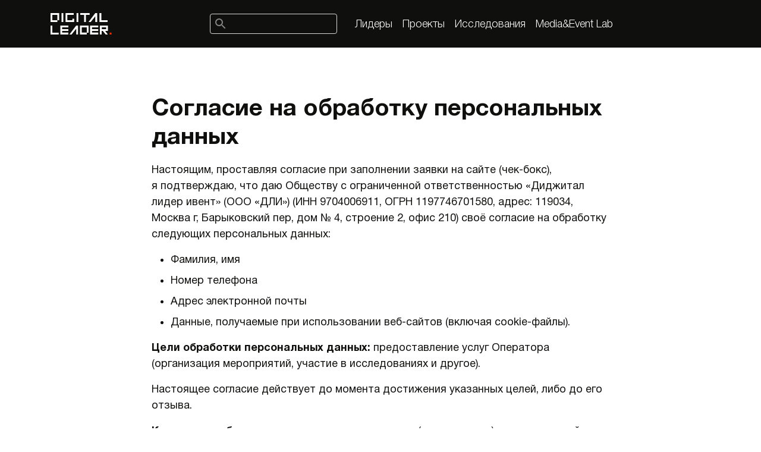

--- FILE ---
content_type: text/html; charset=UTF-8
request_url: https://digitalleader.org/consent-to-personal-data-processing/
body_size: 101196
content:
<!DOCTYPE html>
<html lang="ru" class="front">
<head>
  <meta charset="UTF-8">
  <meta name="viewport" content="width=device-width, initial-scale=1.0">

  <!-- Fonts -->
  <link rel="preconnect" href="https://fonts.googleapis.com">
  <link rel="preconnect" href="https://fonts.gstatic.com" crossorigin>

  <!-- Google Tag Manager -->
  <script>(function(w,d,s,l,i){w[l]=w[l]||[];w[l].push({'gtm.start':
        new Date().getTime(),event:'gtm.js'});var f=d.getElementsByTagName(s)[0],
      j=d.createElement(s),dl=l!='dataLayer'?'&l='+l:'';j.async=true;j.src=
      'https://www.googletagmanager.com/gtm.js?id='+i+dl;f.parentNode.insertBefore(j,f);
    })(window,document,'script','dataLayer','GTM-N3BFXGQ');</script>
  <!-- End Google Tag Manager -->

  <!-- Favicons -->
  <link rel="icon" type="image/png" sizes="16x16" href="https://digitalleader.org/wp-content/themes/digitalleader/img/favicons/favicon.ico">
  <link rel="icon" type="image/png" sizes="24x24" href="https://digitalleader.org/wp-content/themes/digitalleader/img/favicons/favicon.ico">
  <link rel="icon" type="image/png" sizes="32x32" href="https://digitalleader.org/wp-content/themes/digitalleader/img/favicons/favicon.ico">

  <style>[v-cloak]{display:none}</style>
	<meta name='robots' content='index, follow, max-image-preview:large, max-snippet:-1, max-video-preview:-1' />

<!-- functions.php -->
<script type="text/javascript">const ajaxurl = "/wp-admin/admin-ajax.php";</script>
<!-- functions.php END -->

	<!-- This site is optimized with the Yoast SEO plugin v19.7.1 - https://yoast.com/wordpress/plugins/seo/ -->
	<title>Согласие на&nbsp;обработку персональных данных - Digital Leader</title>
	<meta name="description" content="Согласие Пользователя на обработку персональных данных" />
	<link rel="canonical" href="https://digitalleader.org/consent-to-personal-data-processing/" />
	<meta property="og:locale" content="ru_RU" />
	<meta property="og:type" content="article" />
	<meta property="og:title" content="Согласие на&nbsp;обработку персональных данных - Digital Leader" />
	<meta property="og:description" content="Согласие Пользователя на обработку персональных данных" />
	<meta property="og:url" content="https://digitalleader.org/consent-to-personal-data-processing/" />
	<meta property="og:site_name" content="Digital Leader" />
	<meta property="article:modified_time" content="2025-09-23T10:08:57+00:00" />
	<meta name="twitter:card" content="summary_large_image" />
	<meta name="twitter:label1" content="Примерное время для чтения" />
	<meta name="twitter:data1" content="2 минуты" />
	<script type="application/ld+json" class="yoast-schema-graph">{"@context":"https://schema.org","@graph":[{"@type":"WebPage","@id":"https://digitalleader.org/consent-to-personal-data-processing/","url":"https://digitalleader.org/consent-to-personal-data-processing/","name":"Согласие на&nbsp;обработку персональных данных - Digital Leader","isPartOf":{"@id":"https://digitalleader.org/#website"},"datePublished":"2023-05-22T12:15:17+00:00","dateModified":"2025-09-23T10:08:57+00:00","description":"Согласие Пользователя на обработку персональных данных","breadcrumb":{"@id":"https://digitalleader.org/consent-to-personal-data-processing/#breadcrumb"},"inLanguage":"ru-RU","potentialAction":[{"@type":"ReadAction","target":["https://digitalleader.org/consent-to-personal-data-processing/"]}]},{"@type":"BreadcrumbList","@id":"https://digitalleader.org/consent-to-personal-data-processing/#breadcrumb","itemListElement":[{"@type":"ListItem","position":1,"name":"Главная страница","item":"https://digitalleader.org/"},{"@type":"ListItem","position":2,"name":"Согласие на&nbsp;обработку персональных данных"}]},{"@type":"WebSite","@id":"https://digitalleader.org/#website","url":"https://digitalleader.org/","name":"Digital Leader","description":"Digital-нетворкинг не знает границ","potentialAction":[{"@type":"SearchAction","target":{"@type":"EntryPoint","urlTemplate":"https://digitalleader.org/?s={search_term_string}"},"query-input":"required name=search_term_string"}],"inLanguage":"ru-RU"}]}</script>
	<!-- / Yoast SEO plugin. -->


<link rel="alternate" title="oEmbed (JSON)" type="application/json+oembed" href="https://digitalleader.org/wp-json/oembed/1.0/embed?url=https%3A%2F%2Fdigitalleader.org%2Fconsent-to-personal-data-processing%2F" />
<link rel="alternate" title="oEmbed (XML)" type="text/xml+oembed" href="https://digitalleader.org/wp-json/oembed/1.0/embed?url=https%3A%2F%2Fdigitalleader.org%2Fconsent-to-personal-data-processing%2F&#038;format=xml" />
<style id='wp-img-auto-sizes-contain-inline-css' type='text/css'>
img:is([sizes=auto i],[sizes^="auto," i]){contain-intrinsic-size:3000px 1500px}
/*# sourceURL=wp-img-auto-sizes-contain-inline-css */
</style>
<style id='wp-emoji-styles-inline-css' type='text/css'>

	img.wp-smiley, img.emoji {
		display: inline !important;
		border: none !important;
		box-shadow: none !important;
		height: 1em !important;
		width: 1em !important;
		margin: 0 0.07em !important;
		vertical-align: -0.1em !important;
		background: none !important;
		padding: 0 !important;
	}
/*# sourceURL=wp-emoji-styles-inline-css */
</style>
<style id='wp-block-library-inline-css' type='text/css'>
:root{--wp-block-synced-color:#7a00df;--wp-block-synced-color--rgb:122,0,223;--wp-bound-block-color:var(--wp-block-synced-color);--wp-editor-canvas-background:#ddd;--wp-admin-theme-color:#007cba;--wp-admin-theme-color--rgb:0,124,186;--wp-admin-theme-color-darker-10:#006ba1;--wp-admin-theme-color-darker-10--rgb:0,107,160.5;--wp-admin-theme-color-darker-20:#005a87;--wp-admin-theme-color-darker-20--rgb:0,90,135;--wp-admin-border-width-focus:2px}@media (min-resolution:192dpi){:root{--wp-admin-border-width-focus:1.5px}}.wp-element-button{cursor:pointer}:root .has-very-light-gray-background-color{background-color:#eee}:root .has-very-dark-gray-background-color{background-color:#313131}:root .has-very-light-gray-color{color:#eee}:root .has-very-dark-gray-color{color:#313131}:root .has-vivid-green-cyan-to-vivid-cyan-blue-gradient-background{background:linear-gradient(135deg,#00d084,#0693e3)}:root .has-purple-crush-gradient-background{background:linear-gradient(135deg,#34e2e4,#4721fb 50%,#ab1dfe)}:root .has-hazy-dawn-gradient-background{background:linear-gradient(135deg,#faaca8,#dad0ec)}:root .has-subdued-olive-gradient-background{background:linear-gradient(135deg,#fafae1,#67a671)}:root .has-atomic-cream-gradient-background{background:linear-gradient(135deg,#fdd79a,#004a59)}:root .has-nightshade-gradient-background{background:linear-gradient(135deg,#330968,#31cdcf)}:root .has-midnight-gradient-background{background:linear-gradient(135deg,#020381,#2874fc)}:root{--wp--preset--font-size--normal:16px;--wp--preset--font-size--huge:42px}.has-regular-font-size{font-size:1em}.has-larger-font-size{font-size:2.625em}.has-normal-font-size{font-size:var(--wp--preset--font-size--normal)}.has-huge-font-size{font-size:var(--wp--preset--font-size--huge)}.has-text-align-center{text-align:center}.has-text-align-left{text-align:left}.has-text-align-right{text-align:right}.has-fit-text{white-space:nowrap!important}#end-resizable-editor-section{display:none}.aligncenter{clear:both}.items-justified-left{justify-content:flex-start}.items-justified-center{justify-content:center}.items-justified-right{justify-content:flex-end}.items-justified-space-between{justify-content:space-between}.screen-reader-text{border:0;clip-path:inset(50%);height:1px;margin:-1px;overflow:hidden;padding:0;position:absolute;width:1px;word-wrap:normal!important}.screen-reader-text:focus{background-color:#ddd;clip-path:none;color:#444;display:block;font-size:1em;height:auto;left:5px;line-height:normal;padding:15px 23px 14px;text-decoration:none;top:5px;width:auto;z-index:100000}html :where(.has-border-color){border-style:solid}html :where([style*=border-top-color]){border-top-style:solid}html :where([style*=border-right-color]){border-right-style:solid}html :where([style*=border-bottom-color]){border-bottom-style:solid}html :where([style*=border-left-color]){border-left-style:solid}html :where([style*=border-width]){border-style:solid}html :where([style*=border-top-width]){border-top-style:solid}html :where([style*=border-right-width]){border-right-style:solid}html :where([style*=border-bottom-width]){border-bottom-style:solid}html :where([style*=border-left-width]){border-left-style:solid}html :where(img[class*=wp-image-]){height:auto;max-width:100%}:where(figure){margin:0 0 1em}html :where(.is-position-sticky){--wp-admin--admin-bar--position-offset:var(--wp-admin--admin-bar--height,0px)}@media screen and (max-width:600px){html :where(.is-position-sticky){--wp-admin--admin-bar--position-offset:0px}}

/*# sourceURL=wp-block-library-inline-css */
</style><style id='global-styles-inline-css' type='text/css'>
:root{--wp--preset--aspect-ratio--square: 1;--wp--preset--aspect-ratio--4-3: 4/3;--wp--preset--aspect-ratio--3-4: 3/4;--wp--preset--aspect-ratio--3-2: 3/2;--wp--preset--aspect-ratio--2-3: 2/3;--wp--preset--aspect-ratio--16-9: 16/9;--wp--preset--aspect-ratio--9-16: 9/16;--wp--preset--color--black: #000000;--wp--preset--color--cyan-bluish-gray: #abb8c3;--wp--preset--color--white: #ffffff;--wp--preset--color--pale-pink: #f78da7;--wp--preset--color--vivid-red: #cf2e2e;--wp--preset--color--luminous-vivid-orange: #ff6900;--wp--preset--color--luminous-vivid-amber: #fcb900;--wp--preset--color--light-green-cyan: #7bdcb5;--wp--preset--color--vivid-green-cyan: #00d084;--wp--preset--color--pale-cyan-blue: #8ed1fc;--wp--preset--color--vivid-cyan-blue: #0693e3;--wp--preset--color--vivid-purple: #9b51e0;--wp--preset--gradient--vivid-cyan-blue-to-vivid-purple: linear-gradient(135deg,rgb(6,147,227) 0%,rgb(155,81,224) 100%);--wp--preset--gradient--light-green-cyan-to-vivid-green-cyan: linear-gradient(135deg,rgb(122,220,180) 0%,rgb(0,208,130) 100%);--wp--preset--gradient--luminous-vivid-amber-to-luminous-vivid-orange: linear-gradient(135deg,rgb(252,185,0) 0%,rgb(255,105,0) 100%);--wp--preset--gradient--luminous-vivid-orange-to-vivid-red: linear-gradient(135deg,rgb(255,105,0) 0%,rgb(207,46,46) 100%);--wp--preset--gradient--very-light-gray-to-cyan-bluish-gray: linear-gradient(135deg,rgb(238,238,238) 0%,rgb(169,184,195) 100%);--wp--preset--gradient--cool-to-warm-spectrum: linear-gradient(135deg,rgb(74,234,220) 0%,rgb(151,120,209) 20%,rgb(207,42,186) 40%,rgb(238,44,130) 60%,rgb(251,105,98) 80%,rgb(254,248,76) 100%);--wp--preset--gradient--blush-light-purple: linear-gradient(135deg,rgb(255,206,236) 0%,rgb(152,150,240) 100%);--wp--preset--gradient--blush-bordeaux: linear-gradient(135deg,rgb(254,205,165) 0%,rgb(254,45,45) 50%,rgb(107,0,62) 100%);--wp--preset--gradient--luminous-dusk: linear-gradient(135deg,rgb(255,203,112) 0%,rgb(199,81,192) 50%,rgb(65,88,208) 100%);--wp--preset--gradient--pale-ocean: linear-gradient(135deg,rgb(255,245,203) 0%,rgb(182,227,212) 50%,rgb(51,167,181) 100%);--wp--preset--gradient--electric-grass: linear-gradient(135deg,rgb(202,248,128) 0%,rgb(113,206,126) 100%);--wp--preset--gradient--midnight: linear-gradient(135deg,rgb(2,3,129) 0%,rgb(40,116,252) 100%);--wp--preset--font-size--small: 13px;--wp--preset--font-size--medium: 20px;--wp--preset--font-size--large: 36px;--wp--preset--font-size--x-large: 42px;--wp--preset--spacing--20: 0.44rem;--wp--preset--spacing--30: 0.67rem;--wp--preset--spacing--40: 1rem;--wp--preset--spacing--50: 1.5rem;--wp--preset--spacing--60: 2.25rem;--wp--preset--spacing--70: 3.38rem;--wp--preset--spacing--80: 5.06rem;--wp--preset--shadow--natural: 6px 6px 9px rgba(0, 0, 0, 0.2);--wp--preset--shadow--deep: 12px 12px 50px rgba(0, 0, 0, 0.4);--wp--preset--shadow--sharp: 6px 6px 0px rgba(0, 0, 0, 0.2);--wp--preset--shadow--outlined: 6px 6px 0px -3px rgb(255, 255, 255), 6px 6px rgb(0, 0, 0);--wp--preset--shadow--crisp: 6px 6px 0px rgb(0, 0, 0);}:where(.is-layout-flex){gap: 0.5em;}:where(.is-layout-grid){gap: 0.5em;}body .is-layout-flex{display: flex;}.is-layout-flex{flex-wrap: wrap;align-items: center;}.is-layout-flex > :is(*, div){margin: 0;}body .is-layout-grid{display: grid;}.is-layout-grid > :is(*, div){margin: 0;}:where(.wp-block-columns.is-layout-flex){gap: 2em;}:where(.wp-block-columns.is-layout-grid){gap: 2em;}:where(.wp-block-post-template.is-layout-flex){gap: 1.25em;}:where(.wp-block-post-template.is-layout-grid){gap: 1.25em;}.has-black-color{color: var(--wp--preset--color--black) !important;}.has-cyan-bluish-gray-color{color: var(--wp--preset--color--cyan-bluish-gray) !important;}.has-white-color{color: var(--wp--preset--color--white) !important;}.has-pale-pink-color{color: var(--wp--preset--color--pale-pink) !important;}.has-vivid-red-color{color: var(--wp--preset--color--vivid-red) !important;}.has-luminous-vivid-orange-color{color: var(--wp--preset--color--luminous-vivid-orange) !important;}.has-luminous-vivid-amber-color{color: var(--wp--preset--color--luminous-vivid-amber) !important;}.has-light-green-cyan-color{color: var(--wp--preset--color--light-green-cyan) !important;}.has-vivid-green-cyan-color{color: var(--wp--preset--color--vivid-green-cyan) !important;}.has-pale-cyan-blue-color{color: var(--wp--preset--color--pale-cyan-blue) !important;}.has-vivid-cyan-blue-color{color: var(--wp--preset--color--vivid-cyan-blue) !important;}.has-vivid-purple-color{color: var(--wp--preset--color--vivid-purple) !important;}.has-black-background-color{background-color: var(--wp--preset--color--black) !important;}.has-cyan-bluish-gray-background-color{background-color: var(--wp--preset--color--cyan-bluish-gray) !important;}.has-white-background-color{background-color: var(--wp--preset--color--white) !important;}.has-pale-pink-background-color{background-color: var(--wp--preset--color--pale-pink) !important;}.has-vivid-red-background-color{background-color: var(--wp--preset--color--vivid-red) !important;}.has-luminous-vivid-orange-background-color{background-color: var(--wp--preset--color--luminous-vivid-orange) !important;}.has-luminous-vivid-amber-background-color{background-color: var(--wp--preset--color--luminous-vivid-amber) !important;}.has-light-green-cyan-background-color{background-color: var(--wp--preset--color--light-green-cyan) !important;}.has-vivid-green-cyan-background-color{background-color: var(--wp--preset--color--vivid-green-cyan) !important;}.has-pale-cyan-blue-background-color{background-color: var(--wp--preset--color--pale-cyan-blue) !important;}.has-vivid-cyan-blue-background-color{background-color: var(--wp--preset--color--vivid-cyan-blue) !important;}.has-vivid-purple-background-color{background-color: var(--wp--preset--color--vivid-purple) !important;}.has-black-border-color{border-color: var(--wp--preset--color--black) !important;}.has-cyan-bluish-gray-border-color{border-color: var(--wp--preset--color--cyan-bluish-gray) !important;}.has-white-border-color{border-color: var(--wp--preset--color--white) !important;}.has-pale-pink-border-color{border-color: var(--wp--preset--color--pale-pink) !important;}.has-vivid-red-border-color{border-color: var(--wp--preset--color--vivid-red) !important;}.has-luminous-vivid-orange-border-color{border-color: var(--wp--preset--color--luminous-vivid-orange) !important;}.has-luminous-vivid-amber-border-color{border-color: var(--wp--preset--color--luminous-vivid-amber) !important;}.has-light-green-cyan-border-color{border-color: var(--wp--preset--color--light-green-cyan) !important;}.has-vivid-green-cyan-border-color{border-color: var(--wp--preset--color--vivid-green-cyan) !important;}.has-pale-cyan-blue-border-color{border-color: var(--wp--preset--color--pale-cyan-blue) !important;}.has-vivid-cyan-blue-border-color{border-color: var(--wp--preset--color--vivid-cyan-blue) !important;}.has-vivid-purple-border-color{border-color: var(--wp--preset--color--vivid-purple) !important;}.has-vivid-cyan-blue-to-vivid-purple-gradient-background{background: var(--wp--preset--gradient--vivid-cyan-blue-to-vivid-purple) !important;}.has-light-green-cyan-to-vivid-green-cyan-gradient-background{background: var(--wp--preset--gradient--light-green-cyan-to-vivid-green-cyan) !important;}.has-luminous-vivid-amber-to-luminous-vivid-orange-gradient-background{background: var(--wp--preset--gradient--luminous-vivid-amber-to-luminous-vivid-orange) !important;}.has-luminous-vivid-orange-to-vivid-red-gradient-background{background: var(--wp--preset--gradient--luminous-vivid-orange-to-vivid-red) !important;}.has-very-light-gray-to-cyan-bluish-gray-gradient-background{background: var(--wp--preset--gradient--very-light-gray-to-cyan-bluish-gray) !important;}.has-cool-to-warm-spectrum-gradient-background{background: var(--wp--preset--gradient--cool-to-warm-spectrum) !important;}.has-blush-light-purple-gradient-background{background: var(--wp--preset--gradient--blush-light-purple) !important;}.has-blush-bordeaux-gradient-background{background: var(--wp--preset--gradient--blush-bordeaux) !important;}.has-luminous-dusk-gradient-background{background: var(--wp--preset--gradient--luminous-dusk) !important;}.has-pale-ocean-gradient-background{background: var(--wp--preset--gradient--pale-ocean) !important;}.has-electric-grass-gradient-background{background: var(--wp--preset--gradient--electric-grass) !important;}.has-midnight-gradient-background{background: var(--wp--preset--gradient--midnight) !important;}.has-small-font-size{font-size: var(--wp--preset--font-size--small) !important;}.has-medium-font-size{font-size: var(--wp--preset--font-size--medium) !important;}.has-large-font-size{font-size: var(--wp--preset--font-size--large) !important;}.has-x-large-font-size{font-size: var(--wp--preset--font-size--x-large) !important;}
/*# sourceURL=global-styles-inline-css */
</style>

<style id='classic-theme-styles-inline-css' type='text/css'>
/*! This file is auto-generated */
.wp-block-button__link{color:#fff;background-color:#32373c;border-radius:9999px;box-shadow:none;text-decoration:none;padding:calc(.667em + 2px) calc(1.333em + 2px);font-size:1.125em}.wp-block-file__button{background:#32373c;color:#fff;text-decoration:none}
/*# sourceURL=/wp-includes/css/classic-themes.min.css */
</style>
<link rel='stylesheet' id='editorskit-frontend-css' href='https://digitalleader.org/wp-content/plugins/block-options/build/style.build.css?ver=new' type='text/css' media='all' />
<link rel='stylesheet' id='safe-svg-block-frontend-css' href='https://digitalleader.org/wp-content/plugins/safe-svg//dist/safe-svg-block-frontend.css?ver=2.1.0' type='text/css' media='all' />
<link rel='stylesheet' id='contact-form-7-css' href='https://digitalleader.org/wp-content/plugins/contact-form-7/includes/css/styles.css?ver=6.1.4' type='text/css' media='all' />
<link rel='stylesheet' id='cookie-notice-front-css' href='https://digitalleader.org/wp-content/plugins/cookie-notice/css/front.min.css?ver=2.5.7' type='text/css' media='all' />
<link rel='stylesheet' id='dl-core-css' href='https://digitalleader.org/wp-content/plugins/digital-leader-core/css/dl-core.css?ver=1.0.0' type='text/css' media='all' />
<link rel='stylesheet' id='xoo-el-style-css' href='https://digitalleader.org/wp-content/plugins/easy-login-woocommerce/assets/css/xoo-el-style.css?ver=2.1' type='text/css' media='all' />
<style id='xoo-el-style-inline-css' type='text/css'>

	.xoo-el-form-container button.btn.button.xoo-el-action-btn{
		background-color: #fc2c03;
		color: #ffffff;
		font-weight: 600;
		font-size: 15px;
		height: 65px;
	}

.xoo-el-inmodal{
	max-width: 800px;
	max-height: 600px;
}
.xoo-el-sidebar{
	background-image: url();
	min-width: 0%;
}
.xoo-el-main, .xoo-el-main a , .xoo-el-main label{
	color: #ffffff;
}
.xoo-el-srcont{
	background-color: #0f0f0e;
}
.xoo-el-form-container ul.xoo-el-tabs li.xoo-el-active {
	background-color: #fc2c03;
	color: #ffffff;
}
.xoo-el-form-container ul.xoo-el-tabs li{
	background-color: #0f0f0e;
	color: #ffffff;
}
.xoo-el-main{
	padding: 48px 32px 35px;
}

.xoo-el-form-container button.xoo-el-action-btn:not(.button){
    font-weight: 600;
    font-size: 15px;
}



	.xoo-el-modal:before {
	    content: '';
	    display: inline-block;
	    height: 100%;
	    vertical-align: middle;
	    margin-right: -0.25em;
	}




/*# sourceURL=xoo-el-style-inline-css */
</style>
<link rel='stylesheet' id='xoo-aff-style-css' href='https://digitalleader.org/wp-content/plugins/easy-login-woocommerce/xoo-form-fields-fw/assets/css/xoo-aff-style.css?ver=1.1' type='text/css' media='all' />
<style id='xoo-aff-style-inline-css' type='text/css'>

.xoo-aff-input-group .xoo-aff-input-icon{
	background-color:  #eee;
	color:  #555;
	max-width: 40px;
	min-width: 40px;
	border: 1px solid  #ccc;
	border-right: 0;
	font-size: 14px;
}
.xoo-aff-group{
	margin-bottom: 30px;
}

.xoo-aff-group input[type="text"], .xoo-aff-group input[type="password"], .xoo-aff-group input[type="email"], .xoo-aff-group input[type="number"], .xoo-aff-group select, .xoo-aff-group select + .select2{
	background-color: #fff;
	color: #777;
}

.xoo-aff-group input[type="text"]::placeholder, .xoo-aff-group input[type="password"]::placeholder, .xoo-aff-group input[type="email"]::placeholder, .xoo-aff-group input[type="number"]::placeholder, .xoo-aff-group select::placeholder{
	color: #777;
	opacity: 0.7;
}

.xoo-aff-group input[type="text"]:focus, .xoo-aff-group input[type="password"]:focus, .xoo-aff-group input[type="email"]:focus, .xoo-aff-group input[type="number"]:focus, .xoo-aff-group select:focus, .xoo-aff-group select + .select2:focus{
	background-color: #ededed;
	color: #000;
}



	.xoo-aff-input-group .xoo-aff-input-icon{
		display: none!important;
	}


/*# sourceURL=xoo-aff-style-inline-css */
</style>
<link rel='stylesheet' id='select2-css' href='https://digitalleader.org/wp-content/plugins/easy-login-woocommerce/xoo-form-fields-fw/lib/select2/select2.css?ver=6.9' type='text/css' media='all' />
<link rel='stylesheet' id='main-css' href='https://digitalleader.org/wp-content/themes/digitalleader/css/main.min.css?ver=1.4.12' type='text/css' media='all' />
<link rel='stylesheet' id='style-css' href='https://digitalleader.org/wp-content/themes/digitalleader/css/style.css?ver=1.4.12' type='text/css' media='all' />
<link rel="https://api.w.org/" href="https://digitalleader.org/wp-json/" /><link rel="alternate" title="JSON" type="application/json" href="https://digitalleader.org/wp-json/wp/v2/pages/20846" /><link rel="EditURI" type="application/rsd+xml" title="RSD" href="https://digitalleader.org/xmlrpc.php?rsd" />
<meta name="generator" content="WordPress 6.9" />
<link rel='shortlink' href='https://digitalleader.org/?p=20846' />
</head>
<body data-rsssl=1 class="wp-singular page-template page-template-page_one-column-narrow page-template-page_one-column-narrow-php page page-id-20846 wp-theme-digitalleader cookies-not-set no-js singular has-main-navigation no-widgets">

<!-- Google Tag Manager (noscript) -->
<noscript><iframe src="https://www.googletagmanager.com/ns.html?id=GTM-N3BFXGQ" height="0" width="0" style="display:none;visibility:hidden"></iframe></noscript>
<!-- End Google Tag Manager (noscript) -->

<a class="sr-only sr-only-focusable" href="#content">Перейти к основному содержимому</a>

<div id="site-header" class="site-header">
  <div class="site-header__wrapper">
    <div class="container site-header__container">
      <a href="/" class="site-header__logo-container">
        <svg class="site-header__logo site-header__logo--desktop" xmlns="http://www.w3.org/2000/svg" viewBox="0 0 103 36"><style>.logo-st0{fill:#fff}</style><path class="logo-st0" d="M80.2 24v-3.1H66.6V36h13.6v-3.2H69.7V30h10.5v-3.1H69.7V24h10.5zM43.2 20.9h3.1V36h-3.1v-9.7L35.4 36h-3.6l11.4-15.1zM30 24v-3.1H16.4V36H30v-3.2H19.4V30H30v-3.1H19.4V24H30zM3.1 32.9v-12H0V36h13.7v-3.1H3.1zM85.4 11.9V0h-3.1v15h13.6v-3.1H85.4zM39.8 15V9.5h-3.1v2.4h-8.4V3.1h10.8V0H25.2v15h14.6zM21.5 0h-3.1v15h3.1V0zM46.8 0h-3.1v15h3.1V0zM75.3 0h3.1v15h-3.1V5.4L67.6 15h-3.7L75.3 0zM82.9 20.9V36H86v-6.1h1.8l4.9 6.1h3.7l-4.6-6.1h4.8v-9H82.9zm3.3 3.2h7.2v2.8h-7.2v-2.8zM50 0v3.1h6.4V15h3.1V3.1h6.3V0H50z"/><path d="M102.6 32.9h-3.1V36h3.1v-3.1z" fill="#fc2c03"/><path class="logo-st0" d="M11.4 12h3.1V0H0v15h11.4v-3zM3.1 3.1h8.3v8.8H3.1V3.1zM60.9 32.9h3v-12H49.5V36H61v-3.1zm-8.3-.1V24h8.3v8.8h-8.3z"/></svg>
        <svg class="site-header__logo site-header__logo--mobile" xmlns="http://www.w3.org/2000/svg" viewBox="0 0 40 17"><style>.st0{fill:#fff}</style><path class="st0" d="M13.7 0H0v17h13.3v-3.4H3.4V3.4h9.9v10.2h3.4V0zM21.5 13.5V0h-3.7v17h16.4v-3.5z"/><path fill="#fc2c03" d="M36.4 13.4H40V17h-3.6z"/></svg>
      </a>

      <div class="site-header__middle-content">

        <div class="site-header__search-box site-header__search-box--desktop">
          <form role="search" method="get" action="/" class="site-header__search-form">
            <div>
              <label class="screen-reader-text" for="header-search-input--desktop">Найти:</label>
              <input type="text" value="" name="s" id="header-search-input--desktop" class="site-header__search-input site-header__search-input--desktop">
              <svg class="site-header__search-icon" width="18" height="18" fill="none" xmlns="http://www.w3.org/2000/svg">
                <path opacity=".5" d="M12.5 11h-.79l-.28-.27A6.471 6.471 0 0013 6.5 6.5 6.5 0 106.5 13c1.61 0 3.09-.59 4.23-1.57l.27.28v.79l5 4.99L17.49 16l-4.99-5zm-6 0C4.01 11 2 8.99 2 6.5S4.01 2 6.5 2 11 4.01 11 6.5 8.99 11 6.5 11z" fill="#fff"/>
              </svg>
              <input type="submit" id="searchsubmit--desktop" value="Найти" class="site-header__search-btn">
            </div>
          </form>
        </div>

		    <nav class="site-header__navigation-large"><ul id="menu-%d0%be%d1%81%d0%bd%d0%be%d0%b2%d0%bd%d0%be%d0%b5-%d0%bc%d0%b5%d0%bd%d1%8e" class="menu"><li id="menu-item-53" class="menu-item menu-item-type-custom menu-item-object-custom menu-item-53"><a href="/leaders/">Лидеры</a></li>
<li id="menu-item-104" class="menu-item menu-item-type-post_type menu-item-object-page menu-item-104"><a href="https://digitalleader.org/projects/">Проекты</a></li>
<li id="menu-item-940" class="menu-item menu-item-type-post_type menu-item-object-page menu-item-940"><a href="https://digitalleader.org/trends/">Исследования</a></li>
<li id="menu-item-23636" class="menu-item menu-item-type-post_type menu-item-object-page menu-item-23636"><a href="https://digitalleader.org/media-event-lab/">Media&amp;Event Lab</a></li>
</ul></nav>
      </div><!-- .site-header__middle-content -->

      <div class="site-header__join-btn-container">
		    		   <!-- <a href="/digest/" class="xoo-el-action-sc button btn ">Дайджест ИТ-новостей</a>-->
      </div>

      <a role="button" href="#" class="site-header__mobile-menu-btn" aria-label="Меню">
        <div class="hamburger hamburger--emphatic js-hamburger">
          <div class="hamburger-box">
            <div class="hamburger-inner"></div>
          </div>
        </div>
      </a>
    </div>
  </div>

  <nav class="site-header__navigation-mobile">
		<ul id="menu-%d0%be%d1%81%d0%bd%d0%be%d0%b2%d0%bd%d0%be%d0%b5-%d0%bc%d0%b5%d0%bd%d1%8e-1" class="menu"><li class="menu-item menu-item-type-custom menu-item-object-custom menu-item-53"><a href="/leaders/">Лидеры</a></li>
<li class="menu-item menu-item-type-post_type menu-item-object-page menu-item-104"><a href="https://digitalleader.org/projects/">Проекты</a></li>
<li class="menu-item menu-item-type-post_type menu-item-object-page menu-item-940"><a href="https://digitalleader.org/trends/">Исследования</a></li>
<li class="menu-item menu-item-type-post_type menu-item-object-page menu-item-23636"><a href="https://digitalleader.org/media-event-lab/">Media&amp;Event Lab</a></li>
</ul>
      <div class="site-header__search-box">
        <form role="search" method="get" action="/" class="site-header__search-form">
          <div>
            <label class="screen-reader-text" for="header-search-input--mobile">Найти:</label>
            <input type="text" value="" name="s" id="header-search-input--mobile" class="site-header__search-input site-header__search-input--mobile">
            <svg class="site-header__search-icon" width="18" height="18" fill="none" xmlns="http://www.w3.org/2000/svg">
              <path d="M12.5 11h-.79l-.28-.27A6.471 6.471 0 0013 6.5 6.5 6.5 0 106.5 13c1.61 0 3.09-.59 4.23-1.57l.27.28v.79l5 4.99L17.49 16l-4.99-5zm-6 0C4.01 11 2 8.99 2 6.5S4.01 2 6.5 2 11 4.01 11 6.5 8.99 11 6.5 11z" fill="#878786"/>
            </svg>
            <input type="submit" id="searchsubmit--mobile" value="Найти" class="site-header__search-btn">
          </div>
        </form>
      </div>

    <div class="site-header__mobile-sign-in-btn-container">
		  		  <a href="/digest/" class="xoo-el-action-sc button btn" style="color: white;">Дайджест ИТ-новостей</a>
    </div>
    <div class="site-header__social-links-container">
      <div class="site-header__social-links">
        <!-- <a href="https://www.linkedin.com/company/52156078/" target="_blank" class="site-header__social-link site-header__social-link--linkedin">
	        <svg xmlns="http://www.w3.org/2000/svg" viewBox="0 0 44 44"><path d="M33.1 33v-1.1-7.3c0-1-.2-2.1-.4-3.1-.2-1.1-.7-2-1.7-2.7-1.7-1.2-5.4-1.4-7.2.7-.1.2-.3.2-.5.4-.1-.6-.1-1-.2-1.6-1.5 0-2.9-.1-4.3 0v14.6c1 .3 3.8.3 4.6 0v-1.1-6.4c0-.7.2-1.5.4-2.2.5-1 1.4-1.3 2.5-1.2 1 .1 1.6.6 1.9 1.6.1.5.2 1 .2 1.5v6.8c0 .3 0 .7.1 1 1.5.1 3 .1 4.6.1zM11.4 33.1c1.5 0 2.9.1 4.5-.1V18.3h-4.5c-.2.7-.2 13.6 0 14.8zM10.9 13.6c0 1.5 1 2.7 2.5 2.8 1.5.1 2.8-1.1 2.8-2.5.1-1.5-1.1-2.8-2.7-2.9-1.3-.1-2.5 1.1-2.6 2.6z"/></svg>        </a> -->
<!--        <a href="https://www.facebook.com/digitalleader.org/" target="_blank" class="site-header__social-link site-header__social-link--facebook">-->
<!--	        --><!--        </a>-->
        <a href="https://t.me/iamdigitalleader" target="_blank" class="site-header__social-link site-header__social-link--telegram">
	        <svg style="padding: 9px; margin-left: -2px;" width="25" height="20" viewBox="0 0 25 20" fill="none" xmlns="http://www.w3.org/2000/svg">
	<path fill-rule="evenodd" clip-rule="evenodd" d="M22.9792 0.136913C23.218 0.0780243 23.4599 0.0323203 23.7038 0C24.6193 0.0168143 25.0589 0.396344 24.9937 1.30673C24.9191 2.24219 24.7949 3.17308 24.6217 4.09554C24.3439 5.74096 22.2981 16.1203 21.9889 17.4655C21.8697 18.0077 21.6932 18.5359 21.4623 19.0413C21.0589 19.9132 20.4478 20.175 19.5179 19.8892C19.0954 19.7558 18.6956 19.5598 18.3319 19.3079C16.1371 17.7818 13.9495 16.2452 11.7692 14.6983C11.4693 14.4911 11.1953 14.2492 10.9528 13.9777C10.7797 13.8068 10.678 13.5771 10.6682 13.3347C10.6583 13.0923 10.741 12.8552 10.8996 12.671C11.0472 12.4698 11.2165 12.2853 11.4045 12.1209C12.0633 11.5443 12.722 10.9703 13.3808 10.3963C14.1713 9.70746 14.9618 9.01867 15.7522 8.32559C16.5104 7.66435 17.2482 6.98789 17.9855 6.31181C18.1267 6.18233 18.2679 6.05286 18.4092 5.92352C18.5342 5.80403 18.6519 5.6773 18.7619 5.54399C18.9044 5.38545 18.9768 5.17647 18.8174 5.03235C18.7489 4.97276 18.6686 4.92825 18.5816 4.90175C18.4945 4.87526 18.4029 4.86737 18.3126 4.87862C18.0545 4.95699 17.8101 5.07447 17.588 5.22691C16.0711 6.1397 14.5276 7.07892 13.0494 7.9797C12.6532 8.22111 12.256 8.45994 11.8588 8.69872C10.7741 9.35089 9.68999 10.0027 8.62914 10.7061C7.26201 11.6188 5.86106 11.8807 4.30311 11.321C3.62625 11.0777 2.94378 10.8488 2.2617 10.6199C1.7584 10.4511 1.25532 10.2823 0.754849 10.1079C0.576878 10.0377 0.413196 9.93601 0.271763 9.80768C-0.083305 9.49781 -0.0977977 9.1447 0.271763 8.83243C0.520546 8.62218 0.801974 8.45345 1.10508 8.3328C2.98187 7.58336 22.2546 0.34109 22.9792 0.136913Z" fill="#0F0F0E"/>
	</svg>        </a>
        <a href="https://www.youtube.com/channel/UClL5G6XbkURcxVSWsGIbDQw" target="_blank" class="site-header__social-link site-header__social-link--youtube">
	        <svg xmlns="http://www.w3.org/2000/svg" viewBox="0 0 44 44"><path d="M35.2 15.4c-.3-1.2-1.2-2.1-2.4-2.4-2.2-.6-10.8-.6-10.8-.6s-8.6 0-10.8.6c-1.2.3-2.1 1.3-2.4 2.4-.5 2.1-.5 6.6-.5 6.6s0 4.5.6 6.6c.3 1.2 1.2 2.1 2.4 2.4 2.2.6 10.8.6 10.8.6s8.6 0 10.8-.6c1.2-.3 2.1-1.2 2.4-2.4.6-2.2.6-6.6.6-6.6s-.1-4.5-.7-6.6zM19.3 26.1v-8.2l7.2 4.1-7.2 4.1z"/></svg>        </a>
<!--        <a href="https://instagram.com/digitalleader_org?utm_medium=copy_link" target="_blank" class="site-header__social-link site-header__social-link--instagram">-->
<!--	        --><!--        </a>-->
      </div>
    </div>
  </nav>
</div>
<div id="content" class="dl-typography">
  <div class="container container--narrow">
    <article id="post-20846" class="post-20846 page type-page status-publish hentry entry">

              <header class="entry-header alignwide">
          <h1 class="entry-title">Согласие на&nbsp;обработку персональных данных</h1>                  </header><!-- .entry-header -->
      
      <div class="entry-content">
        <p>Настоящим, проставляя согласие при заполнении заявки на сайте (чек-бокс), я подтверждаю, что даю Обществу с ограниченной ответственностью «Диджитал лидер ивент» (ООО «ДЛИ») (ИНН 9704006911, ОГРН 1197746701580, адрес: 119034, Москва г, Барыковский пер, дом № 4, строение 2, офис 210) своё согласие на обработку следующих персональных данных:</p>
<ul>
<li>Фамилия, имя</li>
<li>Номер телефона</li>
<li>Адрес электронной почты</li>
<li>Данные, получаемые при использовании веб-сайтов (включая cookie-файлы).</li>
</ul>
<p><strong>Цели обработки персональных данных:</strong> предоставление услуг Оператора (организация мероприятий, участие в исследованиях и другое).</p>
<p>Настоящее согласие действует до момента достижения указанных целей, либо до его отзыва.</p>
<p><strong>Категории субъектов:</strong> представители партнеров (контрагентов), посетители сайта.</p>
<p><strong>Действия, осуществляемые в рамках обработки:</strong> сбор, запись, систематизация, накопление, хранение, уточнение (обновление, изменение), извлечение, использование, передача (предоставление, доступ), блокирование, удаление, уничтожение персональных данных.</p>
<p>Обработка персональных данных возможна как с применением средств автоматизации, так и без.</p>
<p>Я уведомлен(а), что:</p>
<ul>
<li>согласие может быть отозвано в любое время путём направления уведомления по адресу ООО «ДЛИ» или на электронную почту: org@digitalleader.org</li>
<li>мои персональные данные не будут передаваться третьим лицам без моего отдельного согласия, за исключением случаев, предусмотренных законодательством, кроме данных, получаемых при использовании веб-сайтов, передаваемых следующим третьим лицам:
<ul>
<li>Яндекс.Метрика — ООО «ЯНДЕКС»,<br />
Адрес: 119021, г. Москва, ул. Льва Толстого, д. 16</li>
</ul>
</li>
<li>обработка персональных данных осуществляется в соответствии с требованиями законодательства Российской Федерации.</li>
</ul>
<p>С более подробной информацией о целях, способах и сроках обработки персональных данных я ознакомлен(а) в Политике в области обработки персональных данных <a href="https://digitalleader.org/privacy-policy/">https://digitalleader.org/privacy-policy/</a></p>
      </div><!-- .entry-content -->

          </article><!-- #post-20846 -->
  </div><!-- .container -->
</div><!-- #content -->
<script type="speculationrules">
{"prefetch":[{"source":"document","where":{"and":[{"href_matches":"/*"},{"not":{"href_matches":["/wp-*.php","/wp-admin/*","/wp-content/uploads/*","/wp-content/*","/wp-content/plugins/*","/wp-content/themes/digitalleader/*","/*\\?(.+)"]}},{"not":{"selector_matches":"a[rel~=\"nofollow\"]"}},{"not":{"selector_matches":".no-prefetch, .no-prefetch a"}}]},"eagerness":"conservative"}]}
</script>

<div class="xoo-el-container" style="visibility: hidden;">
    <div class="xoo-el-opac"></div>
    <div class="xoo-el-modal">
        <div class="xoo-el-inmodal">
            <span class="xoo-el-close xoo-el-icon-cancel-circle"></span>
            <div class="xoo-el-wrap">
                <div class="xoo-el-sidebar"></div>
                <div class="xoo-el-srcont">
                    <div class="xoo-el-main">
                        
<div class="xoo-el-form-container xoo-el-form-popup" data-active="login">

	
	
	
<div class="xoo-el-header">
	<ul class="xoo-el-tabs">

		<li data-tab="login" class="xoo-el-login-tgr">Войти</li>

		 
			<li data-tab="register" class="xoo-el-reg-tgr">Зарегистрироваться</li>
		
	</ul>
</div>
	
	
			
		<div data-section="login" class="xoo-el-section">

			<div class="xoo-el-fields">

				<div class="xoo-el-notice"></div>
				<form class="xoo-el-action-form xoo-el-form-login">

					
					<div class="xoo-aff-group xoo-el-username_cont"><label for=xoo-el-username class="xoo-aff-label">Email</label><div class="xoo-aff-input-group"><span class="xoo-aff-input-icon far fa-user"></span><input type="text" class="xoo-aff-required xoo-aff-text" name="xoo-el-username" placeholder=""  value="" autocomplete="email" required="	"/></div></div><div class="xoo-aff-group xoo-el-password_cont"><label for=xoo-el-password class="xoo-aff-label">Пароль</label><div class="xoo-aff-input-group"><span class="xoo-aff-input-icon fas fa-key"></span><input type="password" class="xoo-aff-required xoo-aff-password" name="xoo-el-password" placeholder=""  value="" required="	"/></div></div>
<div class="xoo-aff-group xoo-el-login-btm-fields">
  <label class="xoo-el-form-label dl-label-checkbox">
    <input type="checkbox" name="xoo-el-rememberme" value="forever"/>
    <span>Запомнить меня</span>
  </label>
  <a class="xoo-el-lostpw-tgr">Забыли пароль?</a>
</div>


<input type="hidden" name="_xoo_el_form" value="login">

<button type="submit" class="button btn xoo-el-action-btn xoo-el-login-btn" >Войти</button>

<input type="hidden" name="xoo_el_redirect" value="/consent-to-personal-data-processing/">
					
				</form>

				
			</div>

		</div>

	
			
		<div data-section="register" class="xoo-el-section">

			<div class="xoo-el-fields">

				<div class="xoo-el-notice"></div>
				<form class="xoo-el-action-form xoo-el-form-register">

					
					
<h1>Присоединиться</h1>
<p class="xoo-el-form-txt">Находите единомышленников, получайте уникальный авторский контент, публикуйте свои материалы, находите людей себе в команду, узнавайте первыми о новых событиях платформы Digital Leader.</p>

<div class="xoo-aff-fields"><div class="xoo-aff-group xoo-aff-cont-text onehalf xoo-aff-cont-required xoo_el_reg_fname_cont"><label for=xoo_el_reg_fname class="xoo-aff-label">Имя</label><div class="xoo-aff-input-group"><span class="xoo-aff-input-icon far fa-user"></span><input type="text" class="xoo-aff-required xoo-aff-text" name="xoo_el_reg_fname" placeholder=""  value="" required="	"/></div></div><div class="xoo-aff-group xoo-aff-cont-text onehalf xoo-aff-cont-required xoo_el_reg_lname_cont"><label for=xoo_el_reg_lname class="xoo-aff-label">Фамилия</label><div class="xoo-aff-input-group"><span class="xoo-aff-input-icon far fa-user"></span><input type="text" class="xoo-aff-required xoo-aff-text" name="xoo_el_reg_lname" placeholder=""  value="" required="	"/></div></div><div class="xoo-aff-group xoo-aff-cont-text onehalf xoo_aff_user_company_cont"><label for=xoo_aff_user_company class="xoo-aff-label">Компания</label><input type="text" class="xoo-aff-text" name="xoo_aff_user_company" placeholder=""  value="" /></div><div class="xoo-aff-group xoo-aff-cont-text onehalf xoo_aff_user_position_cont"><label for=xoo_aff_user_position class="xoo-aff-label">Должность</label><input type="text" class="xoo-aff-text" name="xoo_aff_user_position" placeholder=""  value="" maxlength="50"/></div><div class="xoo-aff-group xoo-aff-cont-phone onehalf xoo_aff_user_phone_cont"><label for=xoo_aff_user_phone class="xoo-aff-label">Телефон</label><input type="text" class="xoo-aff-phone" name="xoo_aff_user_phone" placeholder=""  value="" autocomplete="tel"/></div><div class="xoo-aff-group xoo-aff-cont-email onehalf xoo-aff-cont-required xoo_el_reg_email_cont"><label for=xoo_el_reg_email class="xoo-aff-label">Почта</label><div class="xoo-aff-input-group"><span class="xoo-aff-input-icon fas fa-at"></span><input type="email" class="xoo-aff-required xoo-aff-email" name="xoo_el_reg_email" placeholder=""  value="" autocomplete="email" required="	"/></div></div><div class="xoo-aff-group xoo-aff-cont-password onehalf xoo-aff-cont-required xoo_el_reg_pass_cont"><label for=xoo_el_reg_pass class="xoo-aff-label">Пароль</label><div class="xoo-aff-input-group"><span class="xoo-aff-input-icon fas fa-key"></span><input type="password" class="xoo-aff-required xoo-aff-password" name="xoo_el_reg_pass" placeholder=""  value="" minlength="6" autocomplete="new-password" required="	"/></div></div><div class="xoo-aff-group xoo-aff-cont-password onehalf xoo-aff-cont-required xoo_el_reg_pass_again_cont"><label for=xoo_el_reg_pass_again class="xoo-aff-label">Повторите пароль</label><div class="xoo-aff-input-group"><span class="xoo-aff-input-icon fas fa-key"></span><input type="password" class="xoo-aff-required xoo-aff-password" name="xoo_el_reg_pass_again" placeholder=""  value="" autocomplete="new-password" required="	"/></div></div><div class="xoo-aff-group xoo-aff-cont-checkbox_single one xoo_aff_user_newsletter_subscription_cont"><div class="xoo-aff-checkbox_single"><label><input type="checkbox" name="xoo_aff_user_newsletter_subscription" class="xoo-aff-checkbox_single" value="yes" ><span>Хочу узнавать о digital-трендах первым</span></label></div></div><div class="xoo-aff-group xoo-aff-cont-checkbox_single one xoo-aff-cont-required xoo_el_reg_terms_cont"><div class="xoo-aff-required xoo-aff-checkbox_single"><label><input type="checkbox" name="xoo_el_reg_terms" class="xoo-aff-required xoo-aff-checkbox_single" value="yes" ><span><span>Согласен с <a href="/privacy-policy/" target="_blank">правилами конфиденциальности</a></span></span></label></div></div></div>
<input type="hidden" name="_xoo_el_form" value="register">


<button type="submit" class="button btn xoo-el-action-btn xoo-el-register-btn">Зарегистрироваться</button>

<input type="hidden" name="xoo_el_redirect" value="/consent-to-personal-data-processing/">
					
				</form>

				
			</div>

		</div>

	
			
		<div data-section="lostpw" class="xoo-el-section">

			<div class="xoo-el-fields">

				<div class="xoo-el-notice"></div>
				<form class="xoo-el-action-form xoo-el-form-lostpw">

					
					

<span class="xoo-el-form-txt">Забыли пароль? Пожалуйста, введите ваше имя пользователя или адрес электронной почты. Вы получите ссылку для создания нового пароля по электронной почте.</span>

<div class="xoo-aff-group user_login_cont"><label for=user_login class="xoo-aff-label">Email</label><div class="xoo-aff-input-group"><span class="xoo-aff-input-icon fas fa-key"></span><input type="text" class="xoo-aff-required xoo-aff-text" name="user_login" placeholder=""  value="" required="	"/></div></div>

<input type="hidden" name="_xoo_el_form" value="lostPassword">

<input type="hidden" name="_wp_http_referer" value="/consent-to-personal-data-processing/" />
<button type="submit" class="button btn xoo-el-action-btn xoo-el-lostpw-btn">Сбросить пароль</button>
					
				</form>

				
			</div>

		</div>

	
	
</div>                    </div>
                </div>
            </div>
        </div>
    </div>
</div><script>document.body.classList.remove("no-js");</script><script type="text/javascript" id="safe-svg-block-script-js-extra">
/* <![CDATA[ */
var safe_svg_personalizer_params = {"ajax_url":"https://digitalleader.org/wp-admin/admin-ajax.php","ajax_nonce":"d735e2ebe2"};
//# sourceURL=safe-svg-block-script-js-extra
/* ]]> */
</script>
<script type="text/javascript" src="https://digitalleader.org/wp-content/plugins/safe-svg/dist/safe-svg-block-frontend.js?ver=556b801b5c62d7bda047" id="safe-svg-block-script-js"></script>
<script type="text/javascript" src="https://digitalleader.org/wp-includes/js/dist/hooks.min.js?ver=dd5603f07f9220ed27f1" id="wp-hooks-js"></script>
<script type="text/javascript" src="https://digitalleader.org/wp-includes/js/dist/i18n.min.js?ver=c26c3dc7bed366793375" id="wp-i18n-js"></script>
<script type="text/javascript" id="wp-i18n-js-after">
/* <![CDATA[ */
wp.i18n.setLocaleData( { 'text direction\u0004ltr': [ 'ltr' ] } );
//# sourceURL=wp-i18n-js-after
/* ]]> */
</script>
<script type="text/javascript" src="https://digitalleader.org/wp-content/plugins/contact-form-7/includes/swv/js/index.js?ver=6.1.4" id="swv-js"></script>
<script type="text/javascript" id="contact-form-7-js-translations">
/* <![CDATA[ */
( function( domain, translations ) {
	var localeData = translations.locale_data[ domain ] || translations.locale_data.messages;
	localeData[""].domain = domain;
	wp.i18n.setLocaleData( localeData, domain );
} )( "contact-form-7", {"translation-revision-date":"2025-09-30 08:46:06+0000","generator":"GlotPress\/4.0.1","domain":"messages","locale_data":{"messages":{"":{"domain":"messages","plural-forms":"nplurals=3; plural=(n % 10 == 1 && n % 100 != 11) ? 0 : ((n % 10 >= 2 && n % 10 <= 4 && (n % 100 < 12 || n % 100 > 14)) ? 1 : 2);","lang":"ru"},"This contact form is placed in the wrong place.":["\u042d\u0442\u0430 \u043a\u043e\u043d\u0442\u0430\u043a\u0442\u043d\u0430\u044f \u0444\u043e\u0440\u043c\u0430 \u0440\u0430\u0437\u043c\u0435\u0449\u0435\u043d\u0430 \u0432 \u043d\u0435\u043f\u0440\u0430\u0432\u0438\u043b\u044c\u043d\u043e\u043c \u043c\u0435\u0441\u0442\u0435."],"Error:":["\u041e\u0448\u0438\u0431\u043a\u0430:"]}},"comment":{"reference":"includes\/js\/index.js"}} );
//# sourceURL=contact-form-7-js-translations
/* ]]> */
</script>
<script type="text/javascript" id="contact-form-7-js-before">
/* <![CDATA[ */
var wpcf7 = {
    "api": {
        "root": "https:\/\/digitalleader.org\/wp-json\/",
        "namespace": "contact-form-7\/v1"
    }
};
//# sourceURL=contact-form-7-js-before
/* ]]> */
</script>
<script type="text/javascript" src="https://digitalleader.org/wp-content/plugins/contact-form-7/includes/js/index.js?ver=6.1.4" id="contact-form-7-js"></script>
<script type="text/javascript" id="cookie-notice-front-js-before">
/* <![CDATA[ */
var cnArgs = {"ajaxUrl":"https:\/\/digitalleader.org\/wp-admin\/admin-ajax.php","nonce":"a95024edb5","hideEffect":"fade","position":"bottom","onScroll":false,"onScrollOffset":100,"onClick":false,"cookieName":"cookie_notice_accepted","cookieTime":2592000,"cookieTimeRejected":2592000,"globalCookie":false,"redirection":false,"cache":false,"revokeCookies":false,"revokeCookiesOpt":"automatic"};

//# sourceURL=cookie-notice-front-js-before
/* ]]> */
</script>
<script type="text/javascript" src="https://digitalleader.org/wp-content/plugins/cookie-notice/js/front.min.js?ver=2.5.7" id="cookie-notice-front-js"></script>
<script type="text/javascript" src="https://digitalleader.org/wp-content/themes/digitalleader/js/vendor/jquery-3.5.1.min.js?ver=3.5.1" id="jquery-js"></script>
<script type="text/javascript" src="https://digitalleader.org/wp-content/plugins/easy-login-woocommerce/xoo-form-fields-fw/lib/select2/select2.js?ver=1.1" id="select2-js"></script>
<script type="text/javascript" id="xoo-aff-js-js-extra">
/* <![CDATA[ */
var xoo_aff_localize = {"adminurl":"https://digitalleader.org/wp-admin/admin-ajax.php","countries":"{\"AF\":\"Afghanistan\",\"AX\":\"\u00c5land Islands\",\"AL\":\"Albania\",\"DZ\":\"Algeria\",\"AS\":\"American Samoa\",\"AD\":\"Andorra\",\"AO\":\"Angola\",\"AI\":\"Anguilla\",\"AQ\":\"Antarctica\",\"AG\":\"Antigua and Barbuda\",\"AR\":\"Argentina\",\"AM\":\"Armenia\",\"AW\":\"Aruba\",\"AU\":\"Australia\",\"AT\":\"Austria\",\"AZ\":\"Azerbaijan\",\"BS\":\"Bahamas\",\"BH\":\"Bahrain\",\"BD\":\"Bangladesh\",\"BB\":\"Barbados\",\"BY\":\"Belarus\",\"BE\":\"Belgium\",\"PW\":\"Belau\",\"BZ\":\"Belize\",\"BJ\":\"Benin\",\"BM\":\"Bermuda\",\"BT\":\"Bhutan\",\"BO\":\"Bolivia\",\"BQ\":\"Bonaire, Saint Eustatius and Saba\",\"BA\":\"Bosnia and Herzegovina\",\"BW\":\"Botswana\",\"BV\":\"Bouvet Island\",\"BR\":\"Brazil\",\"IO\":\"British Indian Ocean Territory\",\"BN\":\"Brunei\",\"BG\":\"Bulgaria\",\"BF\":\"Burkina Faso\",\"BI\":\"Burundi\",\"KH\":\"Cambodia\",\"CM\":\"Cameroon\",\"CA\":\"Canada\",\"CV\":\"Cape Verde\",\"KY\":\"Cayman Islands\",\"CF\":\"Central African Republic\",\"TD\":\"Chad\",\"CL\":\"Chile\",\"CN\":\"China\",\"CX\":\"Christmas Island\",\"CC\":\"Cocos (Keeling) Islands\",\"CO\":\"Colombia\",\"KM\":\"Comoros\",\"CG\":\"Congo (Brazzaville)\",\"CD\":\"Congo (Kinshasa)\",\"CK\":\"Cook Islands\",\"CR\":\"Costa Rica\",\"HR\":\"Croatia\",\"CU\":\"Cuba\",\"CW\":\"Cura\u00e7ao\",\"CY\":\"Cyprus\",\"CZ\":\"Czech Republic\",\"DK\":\"Denmark\",\"DJ\":\"Djibouti\",\"DM\":\"Dominica\",\"DO\":\"Dominican Republic\",\"EC\":\"Ecuador\",\"EG\":\"Egypt\",\"SV\":\"El Salvador\",\"GQ\":\"Equatorial Guinea\",\"ER\":\"Eritrea\",\"EE\":\"Estonia\",\"ET\":\"Ethiopia\",\"FK\":\"Falkland Islands\",\"FO\":\"Faroe Islands\",\"FJ\":\"Fiji\",\"FI\":\"Finland\",\"FR\":\"France\",\"GF\":\"French Guiana\",\"PF\":\"French Polynesia\",\"TF\":\"French Southern Territories\",\"GA\":\"Gabon\",\"GM\":\"Gambia\",\"GE\":\"Georgia\",\"DE\":\"Germany\",\"GH\":\"Ghana\",\"GI\":\"Gibraltar\",\"GR\":\"Greece\",\"GL\":\"Greenland\",\"GD\":\"Grenada\",\"GP\":\"Guadeloupe\",\"GU\":\"Guam\",\"GT\":\"Guatemala\",\"GG\":\"Guernsey\",\"GN\":\"Guinea\",\"GW\":\"Guinea-Bissau\",\"GY\":\"Guyana\",\"HT\":\"Haiti\",\"HM\":\"Heard Island and McDonald Islands\",\"HN\":\"Honduras\",\"HK\":\"Hong Kong\",\"HU\":\"Hungary\",\"IS\":\"Iceland\",\"IN\":\"India\",\"ID\":\"Indonesia\",\"IR\":\"Iran\",\"IQ\":\"Iraq\",\"IE\":\"Ireland\",\"IM\":\"Isle of Man\",\"IL\":\"Israel\",\"IT\":\"Italy\",\"CI\":\"Ivory Coast\",\"JM\":\"Jamaica\",\"JP\":\"Japan\",\"JE\":\"Jersey\",\"JO\":\"Jordan\",\"KZ\":\"Kazakhstan\",\"KE\":\"Kenya\",\"KI\":\"Kiribati\",\"KW\":\"Kuwait\",\"KG\":\"Kyrgyzstan\",\"LA\":\"Laos\",\"LV\":\"Latvia\",\"LB\":\"Lebanon\",\"LS\":\"Lesotho\",\"LR\":\"Liberia\",\"LY\":\"Libya\",\"LI\":\"Liechtenstein\",\"LT\":\"Lithuania\",\"LU\":\"Luxembourg\",\"MO\":\"Macao S.A.R., China\",\"MK\":\"North Macedonia\",\"MG\":\"Madagascar\",\"MW\":\"Malawi\",\"MY\":\"Malaysia\",\"MV\":\"Maldives\",\"ML\":\"Mali\",\"MT\":\"Malta\",\"MH\":\"Marshall Islands\",\"MQ\":\"Martinique\",\"MR\":\"Mauritania\",\"MU\":\"Mauritius\",\"YT\":\"Mayotte\",\"MX\":\"Mexico\",\"FM\":\"Micronesia\",\"MD\":\"Moldova\",\"MC\":\"Monaco\",\"MN\":\"Mongolia\",\"ME\":\"Montenegro\",\"MS\":\"Montserrat\",\"MA\":\"Morocco\",\"MZ\":\"Mozambique\",\"MM\":\"Myanmar\",\"NA\":\"Namibia\",\"NR\":\"Nauru\",\"NP\":\"Nepal\",\"NL\":\"Netherlands\",\"NC\":\"New Caledonia\",\"NZ\":\"New Zealand\",\"NI\":\"Nicaragua\",\"NE\":\"Niger\",\"NG\":\"Nigeria\",\"NU\":\"Niue\",\"NF\":\"Norfolk Island\",\"MP\":\"Northern Mariana Islands\",\"KP\":\"North Korea\",\"NO\":\"Norway\",\"OM\":\"Oman\",\"PK\":\"Pakistan\",\"PS\":\"Palestinian Territory\",\"PA\":\"Panama\",\"PG\":\"Papua New Guinea\",\"PY\":\"Paraguay\",\"PE\":\"Peru\",\"PH\":\"Philippines\",\"PN\":\"Pitcairn\",\"PL\":\"Poland\",\"PT\":\"Portugal\",\"PR\":\"Puerto Rico\",\"QA\":\"Qatar\",\"RE\":\"Reunion\",\"RO\":\"Romania\",\"RU\":\"Russia\",\"RW\":\"Rwanda\",\"BL\":\"Saint Barth\u00e9lemy\",\"SH\":\"Saint Helena\",\"KN\":\"Saint Kitts and Nevis\",\"LC\":\"Saint Lucia\",\"MF\":\"Saint Martin (French part)\",\"SX\":\"Saint Martin (Dutch part)\",\"PM\":\"Saint Pierre and Miquelon\",\"VC\":\"Saint Vincent and the Grenadines\",\"SM\":\"San Marino\",\"ST\":\"S\u00e3o Tom\u00e9 and Pr\u00edncipe\",\"SA\":\"Saudi Arabia\",\"SN\":\"Senegal\",\"RS\":\"Serbia\",\"SC\":\"Seychelles\",\"SL\":\"Sierra Leone\",\"SG\":\"Singapore\",\"SK\":\"Slovakia\",\"SI\":\"Slovenia\",\"SB\":\"Solomon Islands\",\"SO\":\"Somalia\",\"ZA\":\"South Africa\",\"GS\":\"South Georgia\\/Sandwich Islands\",\"KR\":\"South Korea\",\"SS\":\"South Sudan\",\"ES\":\"Spain\",\"LK\":\"Sri Lanka\",\"SD\":\"Sudan\",\"SR\":\"Suriname\",\"SJ\":\"Svalbard and Jan Mayen\",\"SZ\":\"Swaziland\",\"SE\":\"Sweden\",\"CH\":\"Switzerland\",\"SY\":\"Syria\",\"TW\":\"Taiwan\",\"TJ\":\"Tajikistan\",\"TZ\":\"Tanzania\",\"TH\":\"Thailand\",\"TL\":\"Timor-Leste\",\"TG\":\"Togo\",\"TK\":\"Tokelau\",\"TO\":\"Tonga\",\"TT\":\"Trinidad and Tobago\",\"TN\":\"Tunisia\",\"TR\":\"Turkey\",\"TM\":\"Turkmenistan\",\"TC\":\"Turks and Caicos Islands\",\"TV\":\"Tuvalu\",\"UG\":\"Uganda\",\"UA\":\"Ukraine\",\"AE\":\"United Arab Emirates\",\"GB\":\"United Kingdom (UK)\",\"US\":\"United States (US)\",\"UM\":\"United States (US) Minor Outlying Islands\",\"UY\":\"Uruguay\",\"UZ\":\"Uzbekistan\",\"VU\":\"Vanuatu\",\"VA\":\"Vatican\",\"VE\":\"Venezuela\",\"VN\":\"Vietnam\",\"VG\":\"Virgin Islands (British)\",\"VI\":\"Virgin Islands (US)\",\"WF\":\"Wallis and Futuna\",\"EH\":\"Western Sahara\",\"WS\":\"Samoa\",\"YE\":\"Yemen\",\"ZM\":\"Zambia\",\"ZW\":\"Zimbabwe\"}","states":"{\"AF\":[],\"AO\":{\"BGO\":\"Bengo\",\"BLU\":\"Benguela\",\"BIE\":\"Bi\\u00e9\",\"CAB\":\"Cabinda\",\"CNN\":\"Cunene\",\"HUA\":\"Huambo\",\"HUI\":\"Hu\\u00edla\",\"CCU\":\"Kuando Kubango\",\"CNO\":\"Kwanza-Norte\",\"CUS\":\"Kwanza-Sul\",\"LUA\":\"Luanda\",\"LNO\":\"Lunda-Norte\",\"LSU\":\"Lunda-Sul\",\"MAL\":\"Malanje\",\"MOX\":\"Moxico\",\"NAM\":\"Namibe\",\"UIG\":\"U\\u00edge\",\"ZAI\":\"Zaire\"},\"AR\":{\"C\":\"Ciudad Aut\u00f3noma de Buenos Aires\",\"B\":\"Buenos Aires\",\"K\":\"Catamarca\",\"H\":\"Chaco\",\"U\":\"Chubut\",\"X\":\"C\u00f3rdoba\",\"W\":\"Corrientes\",\"E\":\"Entre R\u00edos\",\"P\":\"Formosa\",\"Y\":\"Jujuy\",\"L\":\"La Pampa\",\"F\":\"La Rioja\",\"M\":\"Mendoza\",\"N\":\"Misiones\",\"Q\":\"Neuqu\u00e9n\",\"R\":\"R\u00edo Negro\",\"A\":\"Salta\",\"J\":\"San Juan\",\"D\":\"San Luis\",\"Z\":\"Santa Cruz\",\"S\":\"Santa Fe\",\"G\":\"Santiago del Estero\",\"V\":\"Tierra del Fuego\",\"T\":\"Tucum\u00e1n\"},\"AT\":[],\"AU\":{\"ACT\":\"Australian Capital Territory\",\"NSW\":\"New South Wales\",\"NT\":\"Northern Territory\",\"QLD\":\"Queensland\",\"SA\":\"South Australia\",\"TAS\":\"Tasmania\",\"VIC\":\"Victoria\",\"WA\":\"Western Australia\"},\"AX\":[],\"BD\":{\"BD-05\":\"Bagerhat\",\"BD-01\":\"Bandarban\",\"BD-02\":\"Barguna\",\"BD-06\":\"Barishal\",\"BD-07\":\"Bhola\",\"BD-03\":\"Bogura\",\"BD-04\":\"Brahmanbaria\",\"BD-09\":\"Chandpur\",\"BD-10\":\"Chattogram\",\"BD-12\":\"Chuadanga\",\"BD-11\":\"Cox's Bazar\",\"BD-08\":\"Cumilla\",\"BD-13\":\"Dhaka\",\"BD-14\":\"Dinajpur\",\"BD-15\":\"Faridpur \",\"BD-16\":\"Feni\",\"BD-19\":\"Gaibandha\",\"BD-18\":\"Gazipur\",\"BD-17\":\"Gopalganj\",\"BD-20\":\"Habiganj\",\"BD-21\":\"Jamalpur\",\"BD-22\":\"Jashore\",\"BD-25\":\"Jhalokati\",\"BD-23\":\"Jhenaidah\",\"BD-24\":\"Joypurhat\",\"BD-29\":\"Khagrachhari\",\"BD-27\":\"Khulna\",\"BD-26\":\"Kishoreganj\",\"BD-28\":\"Kurigram\",\"BD-30\":\"Kushtia\",\"BD-31\":\"Lakshmipur\",\"BD-32\":\"Lalmonirhat\",\"BD-36\":\"Madaripur\",\"BD-37\":\"Magura\",\"BD-33\":\"Manikganj \",\"BD-39\":\"Meherpur\",\"BD-38\":\"Moulvibazar\",\"BD-35\":\"Munshiganj\",\"BD-34\":\"Mymensingh\",\"BD-48\":\"Naogaon\",\"BD-43\":\"Narail\",\"BD-40\":\"Narayanganj\",\"BD-42\":\"Narsingdi\",\"BD-44\":\"Natore\",\"BD-45\":\"Nawabganj\",\"BD-41\":\"Netrakona\",\"BD-46\":\"Nilphamari\",\"BD-47\":\"Noakhali\",\"BD-49\":\"Pabna\",\"BD-52\":\"Panchagarh\",\"BD-51\":\"Patuakhali\",\"BD-50\":\"Pirojpur\",\"BD-53\":\"Rajbari\",\"BD-54\":\"Rajshahi\",\"BD-56\":\"Rangamati\",\"BD-55\":\"Rangpur\",\"BD-58\":\"Satkhira\",\"BD-62\":\"Shariatpur\",\"BD-57\":\"Sherpur\",\"BD-59\":\"Sirajganj\",\"BD-61\":\"Sunamganj\",\"BD-60\":\"Sylhet\",\"BD-63\":\"Tangail\",\"BD-64\":\"Thakurgaon\"},\"BE\":[],\"BG\":{\"BG-01\":\"Blagoevgrad\",\"BG-02\":\"Burgas\",\"BG-08\":\"Dobrich\",\"BG-07\":\"Gabrovo\",\"BG-26\":\"Haskovo\",\"BG-09\":\"Kardzhali\",\"BG-10\":\"Kyustendil\",\"BG-11\":\"Lovech\",\"BG-12\":\"Montana\",\"BG-13\":\"Pazardzhik\",\"BG-14\":\"Pernik\",\"BG-15\":\"Pleven\",\"BG-16\":\"Plovdiv\",\"BG-17\":\"Razgrad\",\"BG-18\":\"Ruse\",\"BG-27\":\"Shumen\",\"BG-19\":\"Silistra\",\"BG-20\":\"Sliven\",\"BG-21\":\"Smolyan\",\"BG-23\":\"Sofia\",\"BG-22\":\"Sofia-Grad\",\"BG-24\":\"Stara Zagora\",\"BG-25\":\"Targovishte\",\"BG-03\":\"Varna\",\"BG-04\":\"Veliko Tarnovo\",\"BG-05\":\"Vidin\",\"BG-06\":\"Vratsa\",\"BG-28\":\"Yambol\"},\"BH\":[],\"BI\":[],\"BO\":{\"B\":\"Chuquisaca\",\"H\":\"Beni\",\"C\":\"Cochabamba\",\"L\":\"La Paz\",\"O\":\"Oruro\",\"N\":\"Pando\",\"P\":\"Potos\\u00ed\",\"S\":\"Santa Cruz\",\"T\":\"Tarija\"},\"BR\":{\"AC\":\"Acre\",\"AL\":\"Alagoas\",\"AP\":\"Amap\u00e1\",\"AM\":\"Amazonas\",\"BA\":\"Bahia\",\"CE\":\"Cear\u00e1\",\"DF\":\"Distrito Federal\",\"ES\":\"Esp\u00edrito Santo\",\"GO\":\"Goi\u00e1s\",\"MA\":\"Maranh\u00e3o\",\"MT\":\"Mato Grosso\",\"MS\":\"Mato Grosso do Sul\",\"MG\":\"Minas Gerais\",\"PA\":\"Par\u00e1\",\"PB\":\"Para\u00edba\",\"PR\":\"Paran\u00e1\",\"PE\":\"Pernambuco\",\"PI\":\"Piau\u00ed\",\"RJ\":\"Rio de Janeiro\",\"RN\":\"Rio Grande do Norte\",\"RS\":\"Rio Grande do Sul\",\"RO\":\"Rond\u00f4nia\",\"RR\":\"Roraima\",\"SC\":\"Santa Catarina\",\"SP\":\"S\u00e3o Paulo\",\"SE\":\"Sergipe\",\"TO\":\"Tocantins\"},\"CA\":{\"AB\":\"Alberta\",\"BC\":\"British Columbia\",\"MB\":\"Manitoba\",\"NB\":\"New Brunswick\",\"NL\":\"Newfoundland and Labrador\",\"NT\":\"Northwest Territories\",\"NS\":\"Nova Scotia\",\"NU\":\"Nunavut\",\"ON\":\"Ontario\",\"PE\":\"Prince Edward Island\",\"QC\":\"Quebec\",\"SK\":\"Saskatchewan\",\"YT\":\"Yukon Territory\"},\"CH\":{\"AG\":\"Aargau\",\"AR\":\"Appenzell Ausserrhoden\",\"AI\":\"Appenzell Innerrhoden\",\"BL\":\"Basel-Landschaft\",\"BS\":\"Basel-Stadt\",\"BE\":\"Bern\",\"FR\":\"Fribourg\",\"GE\":\"Geneva\",\"GL\":\"Glarus\",\"GR\":\"Graub\u00fcnden\",\"JU\":\"Jura\",\"LU\":\"Luzern\",\"NE\":\"Neuch\u00e2tel\",\"NW\":\"Nidwalden\",\"OW\":\"Obwalden\",\"SH\":\"Schaffhausen\",\"SZ\":\"Schwyz\",\"SO\":\"Solothurn\",\"SG\":\"St. Gallen\",\"TG\":\"Thurgau\",\"TI\":\"Ticino\",\"UR\":\"Uri\",\"VS\":\"Valais\",\"VD\":\"Vaud\",\"ZG\":\"Zug\",\"ZH\":\"Z\u00fcrich\"},\"CN\":{\"CN1\":\"Yunnan \\/ \u4e91\u5357\",\"CN2\":\"Beijing \\/ \u5317\u4eac\",\"CN3\":\"Tianjin \\/ \u5929\u6d25\",\"CN4\":\"Hebei \\/ \u6cb3\u5317\",\"CN5\":\"Shanxi \\/ \u5c71\u897f\",\"CN6\":\"Inner Mongolia \\/ \u5167\u8499\u53e4\",\"CN7\":\"Liaoning \\/ \u8fbd\u5b81\",\"CN8\":\"Jilin \\/ \u5409\u6797\",\"CN9\":\"Heilongjiang \\/ \u9ed1\u9f99\u6c5f\",\"CN10\":\"Shanghai \\/ \u4e0a\u6d77\",\"CN11\":\"Jiangsu \\/ \u6c5f\u82cf\",\"CN12\":\"Zhejiang \\/ \u6d59\u6c5f\",\"CN13\":\"Anhui \\/ \u5b89\u5fbd\",\"CN14\":\"Fujian \\/ \u798f\u5efa\",\"CN15\":\"Jiangxi \\/ \u6c5f\u897f\",\"CN16\":\"Shandong \\/ \u5c71\u4e1c\",\"CN17\":\"Henan \\/ \u6cb3\u5357\",\"CN18\":\"Hubei \\/ \u6e56\u5317\",\"CN19\":\"Hunan \\/ \u6e56\u5357\",\"CN20\":\"Guangdong \\/ \u5e7f\u4e1c\",\"CN21\":\"Guangxi Zhuang \\/ \u5e7f\u897f\u58ee\u65cf\",\"CN22\":\"Hainan \\/ \u6d77\u5357\",\"CN23\":\"Chongqing \\/ \u91cd\u5e86\",\"CN24\":\"Sichuan \\/ \u56db\u5ddd\",\"CN25\":\"Guizhou \\/ \u8d35\u5dde\",\"CN26\":\"Shaanxi \\/ \u9655\u897f\",\"CN27\":\"Gansu \\/ \u7518\u8083\",\"CN28\":\"Qinghai \\/ \u9752\u6d77\",\"CN29\":\"Ningxia Hui \\/ \u5b81\u590f\",\"CN30\":\"Macau \\/ \u6fb3\u95e8\",\"CN31\":\"Tibet \\/ \u897f\u85cf\",\"CN32\":\"Xinjiang \\/ \u65b0\u7586\"},\"CZ\":[],\"DE\":[],\"DK\":[],\"EE\":[],\"ES\":{\"C\":\"A Coru\u00f1a\",\"VI\":\"Araba\\/\u00c1lava\",\"AB\":\"Albacete\",\"A\":\"Alicante\",\"AL\":\"Almer\u00eda\",\"O\":\"Asturias\",\"AV\":\"\u00c1vila\",\"BA\":\"Badajoz\",\"PM\":\"Baleares\",\"B\":\"Barcelona\",\"BU\":\"Burgos\",\"CC\":\"C\u00e1ceres\",\"CA\":\"C\u00e1diz\",\"S\":\"Cantabria\",\"CS\":\"Castell\u00f3n\",\"CE\":\"Ceuta\",\"CR\":\"Ciudad Real\",\"CO\":\"C\u00f3rdoba\",\"CU\":\"Cuenca\",\"GI\":\"Girona\",\"GR\":\"Granada\",\"GU\":\"Guadalajara\",\"SS\":\"Gipuzkoa\",\"H\":\"Huelva\",\"HU\":\"Huesca\",\"J\":\"Ja\u00e9n\",\"LO\":\"La Rioja\",\"GC\":\"Las Palmas\",\"LE\":\"Le\u00f3n\",\"L\":\"Lleida\",\"LU\":\"Lugo\",\"M\":\"Madrid\",\"MA\":\"M\u00e1laga\",\"ML\":\"Melilla\",\"MU\":\"Murcia\",\"NA\":\"Navarra\",\"OR\":\"Ourense\",\"P\":\"Palencia\",\"PO\":\"Pontevedra\",\"SA\":\"Salamanca\",\"TF\":\"Santa Cruz de Tenerife\",\"SG\":\"Segovia\",\"SE\":\"Sevilla\",\"SO\":\"Soria\",\"T\":\"Tarragona\",\"TE\":\"Teruel\",\"TO\":\"Toledo\",\"V\":\"Valencia\",\"VA\":\"Valladolid\",\"BI\":\"Bizkaia\",\"ZA\":\"Zamora\",\"Z\":\"Zaragoza\"},\"FI\":[],\"FR\":[],\"GP\":[],\"GR\":{\"I\":\"\\u0391\\u03c4\\u03c4\\u03b9\\u03ba\\u03ae\",\"A\":\"\\u0391\\u03bd\\u03b1\\u03c4\\u03bf\\u03bb\\u03b9\\u03ba\\u03ae \\u039c\\u03b1\\u03ba\\u03b5\\u03b4\\u03bf\\u03bd\\u03af\\u03b1 \\u03ba\\u03b1\\u03b9 \\u0398\\u03c1\\u03ac\\u03ba\\u03b7\",\"B\":\"\\u039a\\u03b5\\u03bd\\u03c4\\u03c1\\u03b9\\u03ba\\u03ae \\u039c\\u03b1\\u03ba\\u03b5\\u03b4\\u03bf\\u03bd\\u03af\\u03b1\",\"C\":\"\\u0394\\u03c5\\u03c4\\u03b9\\u03ba\\u03ae \\u039c\\u03b1\\u03ba\\u03b5\\u03b4\\u03bf\\u03bd\\u03af\\u03b1\",\"D\":\"\\u0389\\u03c0\\u03b5\\u03b9\\u03c1\\u03bf\\u03c2\",\"E\":\"\\u0398\\u03b5\\u03c3\\u03c3\\u03b1\\u03bb\\u03af\\u03b1\",\"F\":\"\\u0399\\u03cc\\u03bd\\u03b9\\u03bf\\u03b9 \\u039d\\u03ae\\u03c3\\u03bf\\u03b9\",\"G\":\"\\u0394\\u03c5\\u03c4\\u03b9\\u03ba\\u03ae \\u0395\\u03bb\\u03bb\\u03ac\\u03b4\\u03b1\",\"H\":\"\\u03a3\\u03c4\\u03b5\\u03c1\\u03b5\\u03ac \\u0395\\u03bb\\u03bb\\u03ac\\u03b4\\u03b1\",\"J\":\"\\u03a0\\u03b5\\u03bb\\u03bf\\u03c0\\u03cc\\u03bd\\u03bd\\u03b7\\u03c3\\u03bf\\u03c2\",\"K\":\"\\u0392\\u03cc\\u03c1\\u03b5\\u03b9\\u03bf \\u0391\\u03b9\\u03b3\\u03b1\\u03af\\u03bf\",\"L\":\"\\u039d\\u03cc\\u03c4\\u03b9\\u03bf \\u0391\\u03b9\\u03b3\\u03b1\\u03af\\u03bf\",\"M\":\"\\u039a\\u03c1\\u03ae\\u03c4\\u03b7\"},\"GF\":[],\"HK\":{\"HONG KONG\":\"Hong Kong Island\",\"KOWLOON\":\"Kowloon\",\"NEW TERRITORIES\":\"New Territories\"},\"HU\":{\"BK\":\"B\\u00e1cs-Kiskun\",\"BE\":\"B\\u00e9k\\u00e9s\",\"BA\":\"Baranya\",\"BZ\":\"Borsod-Aba\\u00faj-Zempl\\u00e9n\",\"BU\":\"Budapest\",\"CS\":\"Csongr\\u00e1d\",\"FE\":\"Fej\\u00e9r\",\"GS\":\"Gy\\u0151r-Moson-Sopron\",\"HB\":\"Hajd\\u00fa-Bihar\",\"HE\":\"Heves\",\"JN\":\"J\\u00e1sz-Nagykun-Szolnok\",\"KE\":\"Kom\\u00e1rom-Esztergom\",\"NO\":\"N\\u00f3gr\\u00e1d\",\"PE\":\"Pest\",\"SO\":\"Somogy\",\"SZ\":\"Szabolcs-Szatm\\u00e1r-Bereg\",\"TO\":\"Tolna\",\"VA\":\"Vas\",\"VE\":\"Veszpr\\u00e9m\",\"ZA\":\"Zala\"},\"ID\":{\"AC\":\"Daerah Istimewa Aceh\",\"SU\":\"Sumatera Utara\",\"SB\":\"Sumatera Barat\",\"RI\":\"Riau\",\"KR\":\"Kepulauan Riau\",\"JA\":\"Jambi\",\"SS\":\"Sumatera Selatan\",\"BB\":\"Bangka Belitung\",\"BE\":\"Bengkulu\",\"LA\":\"Lampung\",\"JK\":\"DKI Jakarta\",\"JB\":\"Jawa Barat\",\"BT\":\"Banten\",\"JT\":\"Jawa Tengah\",\"JI\":\"Jawa Timur\",\"YO\":\"Daerah Istimewa Yogyakarta\",\"BA\":\"Bali\",\"NB\":\"Nusa Tenggara Barat\",\"NT\":\"Nusa Tenggara Timur\",\"KB\":\"Kalimantan Barat\",\"KT\":\"Kalimantan Tengah\",\"KI\":\"Kalimantan Timur\",\"KS\":\"Kalimantan Selatan\",\"KU\":\"Kalimantan Utara\",\"SA\":\"Sulawesi Utara\",\"ST\":\"Sulawesi Tengah\",\"SG\":\"Sulawesi Tenggara\",\"SR\":\"Sulawesi Barat\",\"SN\":\"Sulawesi Selatan\",\"GO\":\"Gorontalo\",\"MA\":\"Maluku\",\"MU\":\"Maluku Utara\",\"PA\":\"Papua\",\"PB\":\"Papua Barat\"},\"IE\":{\"CW\":\"Carlow\",\"CN\":\"Cavan\",\"CE\":\"Clare\",\"CO\":\"Cork\",\"DL\":\"Donegal\",\"D\":\"Dublin\",\"G\":\"Galway\",\"KY\":\"Kerry\",\"KE\":\"Kildare\",\"KK\":\"Kilkenny\",\"LS\":\"Laois\",\"LM\":\"Leitrim\",\"LK\":\"Limerick\",\"LD\":\"Longford\",\"LH\":\"Louth\",\"MO\":\"Mayo\",\"MH\":\"Meath\",\"MN\":\"Monaghan\",\"OY\":\"Offaly\",\"RN\":\"Roscommon\",\"SO\":\"Sligo\",\"TA\":\"Tipperary\",\"WD\":\"Waterford\",\"WH\":\"Westmeath\",\"WX\":\"Wexford\",\"WW\":\"Wicklow\"},\"IN\":{\"AP\":\"Andhra Pradesh\",\"AR\":\"Arunachal Pradesh\",\"AS\":\"Assam\",\"BR\":\"Bihar\",\"CT\":\"Chhattisgarh\",\"GA\":\"Goa\",\"GJ\":\"Gujarat\",\"HR\":\"Haryana\",\"HP\":\"Himachal Pradesh\",\"JK\":\"Jammu and Kashmir\",\"JH\":\"Jharkhand\",\"KA\":\"Karnataka\",\"KL\":\"Kerala\",\"MP\":\"Madhya Pradesh\",\"MH\":\"Maharashtra\",\"MN\":\"Manipur\",\"ML\":\"Meghalaya\",\"MZ\":\"Mizoram\",\"NL\":\"Nagaland\",\"OR\":\"Orissa\",\"PB\":\"Punjab\",\"RJ\":\"Rajasthan\",\"SK\":\"Sikkim\",\"TN\":\"Tamil Nadu\",\"TS\":\"Telangana\",\"TR\":\"Tripura\",\"UK\":\"Uttarakhand\",\"UP\":\"Uttar Pradesh\",\"WB\":\"West Bengal\",\"AN\":\"Andaman and Nicobar Islands\",\"CH\":\"Chandigarh\",\"DN\":\"Dadra and Nagar Haveli\",\"DD\":\"Daman and Diu\",\"DL\":\"Delhi\",\"LD\":\"Lakshadeep\",\"PY\":\"Pondicherry (Puducherry)\"},\"IR\":{\"KHZ\":\"Khuzestan  (\\u062e\\u0648\\u0632\\u0633\\u062a\\u0627\\u0646)\",\"THR\":\"Tehran  (\\u062a\\u0647\\u0631\\u0627\\u0646)\",\"ILM\":\"Ilaam (\\u0627\\u06cc\\u0644\\u0627\\u0645)\",\"BHR\":\"Bushehr (\\u0628\\u0648\\u0634\\u0647\\u0631)\",\"ADL\":\"Ardabil (\\u0627\\u0631\\u062f\\u0628\\u06cc\\u0644)\",\"ESF\":\"Isfahan (\\u0627\\u0635\\u0641\\u0647\\u0627\\u0646)\",\"YZD\":\"Yazd (\\u06cc\\u0632\\u062f)\",\"KRH\":\"Kermanshah (\\u06a9\\u0631\\u0645\\u0627\\u0646\\u0634\\u0627\\u0647)\",\"KRN\":\"Kerman (\\u06a9\\u0631\\u0645\\u0627\\u0646)\",\"HDN\":\"Hamadan (\\u0647\\u0645\\u062f\\u0627\\u0646)\",\"GZN\":\"Ghazvin (\\u0642\\u0632\\u0648\\u06cc\\u0646)\",\"ZJN\":\"Zanjan (\\u0632\\u0646\\u062c\\u0627\\u0646)\",\"LRS\":\"Luristan (\\u0644\\u0631\\u0633\\u062a\\u0627\\u0646)\",\"ABZ\":\"Alborz (\\u0627\\u0644\\u0628\\u0631\\u0632)\",\"EAZ\":\"East Azarbaijan (\\u0622\\u0630\\u0631\\u0628\\u0627\\u06cc\\u062c\\u0627\\u0646 \\u0634\\u0631\\u0642\\u06cc)\",\"WAZ\":\"West Azarbaijan (\\u0622\\u0630\\u0631\\u0628\\u0627\\u06cc\\u062c\\u0627\\u0646 \\u063a\\u0631\\u0628\\u06cc)\",\"CHB\":\"Chaharmahal and Bakhtiari (\\u0686\\u0647\\u0627\\u0631\\u0645\\u062d\\u0627\\u0644 \\u0648 \\u0628\\u062e\\u062a\\u06cc\\u0627\\u0631\\u06cc)\",\"SKH\":\"South Khorasan (\\u062e\\u0631\\u0627\\u0633\\u0627\\u0646 \\u062c\\u0646\\u0648\\u0628\\u06cc)\",\"RKH\":\"Razavi Khorasan (\\u062e\\u0631\\u0627\\u0633\\u0627\\u0646 \\u0631\\u0636\\u0648\\u06cc)\",\"NKH\":\"North Khorasan (\\u062e\\u0631\\u0627\\u0633\\u0627\\u0646 \\u0634\\u0645\\u0627\\u0644\\u06cc)\",\"SMN\":\"Semnan (\\u0633\\u0645\\u0646\\u0627\\u0646)\",\"FRS\":\"Fars (\\u0641\\u0627\\u0631\\u0633)\",\"QHM\":\"Qom (\\u0642\\u0645)\",\"KRD\":\"Kurdistan \\/ \\u06a9\\u0631\\u062f\\u0633\\u062a\\u0627\\u0646)\",\"KBD\":\"Kohgiluyeh and BoyerAhmad (\\u06a9\\u0647\\u06af\\u06cc\\u0644\\u0648\\u06cc\\u06cc\\u0647 \\u0648 \\u0628\\u0648\\u06cc\\u0631\\u0627\\u062d\\u0645\\u062f)\",\"GLS\":\"Golestan (\\u06af\\u0644\\u0633\\u062a\\u0627\\u0646)\",\"GIL\":\"Gilan (\\u06af\\u06cc\\u0644\\u0627\\u0646)\",\"MZN\":\"Mazandaran (\\u0645\\u0627\\u0632\\u0646\\u062f\\u0631\\u0627\\u0646)\",\"MKZ\":\"Markazi (\\u0645\\u0631\\u06a9\\u0632\\u06cc)\",\"HRZ\":\"Hormozgan (\\u0647\\u0631\\u0645\\u0632\\u06af\\u0627\\u0646)\",\"SBN\":\"Sistan and Baluchestan (\\u0633\\u06cc\\u0633\\u062a\\u0627\\u0646 \\u0648 \\u0628\\u0644\\u0648\\u0686\\u0633\\u062a\\u0627\\u0646)\"},\"IS\":[],\"IT\":{\"AG\":\"Agrigento\",\"AL\":\"Alessandria\",\"AN\":\"Ancona\",\"AO\":\"Aosta\",\"AR\":\"Arezzo\",\"AP\":\"Ascoli Piceno\",\"AT\":\"Asti\",\"AV\":\"Avellino\",\"BA\":\"Bari\",\"BT\":\"Barletta-Andria-Trani\",\"BL\":\"Belluno\",\"BN\":\"Benevento\",\"BG\":\"Bergamo\",\"BI\":\"Biella\",\"BO\":\"Bologna\",\"BZ\":\"Bolzano\",\"BS\":\"Brescia\",\"BR\":\"Brindisi\",\"CA\":\"Cagliari\",\"CL\":\"Caltanissetta\",\"CB\":\"Campobasso\",\"CE\":\"Caserta\",\"CT\":\"Catania\",\"CZ\":\"Catanzaro\",\"CH\":\"Chieti\",\"CO\":\"Como\",\"CS\":\"Cosenza\",\"CR\":\"Cremona\",\"KR\":\"Crotone\",\"CN\":\"Cuneo\",\"EN\":\"Enna\",\"FM\":\"Fermo\",\"FE\":\"Ferrara\",\"FI\":\"Firenze\",\"FG\":\"Foggia\",\"FC\":\"Forl\\u00ec-Cesena\",\"FR\":\"Frosinone\",\"GE\":\"Genova\",\"GO\":\"Gorizia\",\"GR\":\"Grosseto\",\"IM\":\"Imperia\",\"IS\":\"Isernia\",\"SP\":\"La Spezia\",\"AQ\":\"L'Aquila\",\"LT\":\"Latina\",\"LE\":\"Lecce\",\"LC\":\"Lecco\",\"LI\":\"Livorno\",\"LO\":\"Lodi\",\"LU\":\"Lucca\",\"MC\":\"Macerata\",\"MN\":\"Mantova\",\"MS\":\"Massa-Carrara\",\"MT\":\"Matera\",\"ME\":\"Messina\",\"MI\":\"Milano\",\"MO\":\"Modena\",\"MB\":\"Monza e della Brianza\",\"NA\":\"Napoli\",\"NO\":\"Novara\",\"NU\":\"Nuoro\",\"OR\":\"Oristano\",\"PD\":\"Padova\",\"PA\":\"Palermo\",\"PR\":\"Parma\",\"PV\":\"Pavia\",\"PG\":\"Perugia\",\"PU\":\"Pesaro e Urbino\",\"PE\":\"Pescara\",\"PC\":\"Piacenza\",\"PI\":\"Pisa\",\"PT\":\"Pistoia\",\"PN\":\"Pordenone\",\"PZ\":\"Potenza\",\"PO\":\"Prato\",\"RG\":\"Ragusa\",\"RA\":\"Ravenna\",\"RC\":\"Reggio Calabria\",\"RE\":\"Reggio Emilia\",\"RI\":\"Rieti\",\"RN\":\"Rimini\",\"RM\":\"Roma\",\"RO\":\"Rovigo\",\"SA\":\"Salerno\",\"SS\":\"Sassari\",\"SV\":\"Savona\",\"SI\":\"Siena\",\"SR\":\"Siracusa\",\"SO\":\"Sondrio\",\"SU\":\"Sud Sardegna\",\"TA\":\"Taranto\",\"TE\":\"Teramo\",\"TR\":\"Terni\",\"TO\":\"Torino\",\"TP\":\"Trapani\",\"TN\":\"Trento\",\"TV\":\"Treviso\",\"TS\":\"Trieste\",\"UD\":\"Udine\",\"VA\":\"Varese\",\"VE\":\"Venezia\",\"VB\":\"Verbano-Cusio-Ossola\",\"VC\":\"Vercelli\",\"VR\":\"Verona\",\"VV\":\"Vibo Valentia\",\"VI\":\"Vicenza\",\"VT\":\"Viterbo\"},\"IL\":[],\"IM\":[],\"JP\":{\"JP01\":\"Hokkaido\",\"JP02\":\"Aomori\",\"JP03\":\"Iwate\",\"JP04\":\"Miyagi\",\"JP05\":\"Akita\",\"JP06\":\"Yamagata\",\"JP07\":\"Fukushima\",\"JP08\":\"Ibaraki\",\"JP09\":\"Tochigi\",\"JP10\":\"Gunma\",\"JP11\":\"Saitama\",\"JP12\":\"Chiba\",\"JP13\":\"Tokyo\",\"JP14\":\"Kanagawa\",\"JP15\":\"Niigata\",\"JP16\":\"Toyama\",\"JP17\":\"Ishikawa\",\"JP18\":\"Fukui\",\"JP19\":\"Yamanashi\",\"JP20\":\"Nagano\",\"JP21\":\"Gifu\",\"JP22\":\"Shizuoka\",\"JP23\":\"Aichi\",\"JP24\":\"Mie\",\"JP25\":\"Shiga\",\"JP26\":\"Kyoto\",\"JP27\":\"Osaka\",\"JP28\":\"Hyogo\",\"JP29\":\"Nara\",\"JP30\":\"Wakayama\",\"JP31\":\"Tottori\",\"JP32\":\"Shimane\",\"JP33\":\"Okayama\",\"JP34\":\"Hiroshima\",\"JP35\":\"Yamaguchi\",\"JP36\":\"Tokushima\",\"JP37\":\"Kagawa\",\"JP38\":\"Ehime\",\"JP39\":\"Kochi\",\"JP40\":\"Fukuoka\",\"JP41\":\"Saga\",\"JP42\":\"Nagasaki\",\"JP43\":\"Kumamoto\",\"JP44\":\"Oita\",\"JP45\":\"Miyazaki\",\"JP46\":\"Kagoshima\",\"JP47\":\"Okinawa\"},\"KR\":[],\"KW\":[],\"LB\":[],\"LR\":{\"BM\":\"Bomi\",\"BN\":\"Bong\",\"GA\":\"Gbarpolu\",\"GB\":\"Grand Bassa\",\"GC\":\"Grand Cape Mount\",\"GG\":\"Grand Gedeh\",\"GK\":\"Grand Kru\",\"LO\":\"Lofa\",\"MA\":\"Margibi\",\"MY\":\"Maryland\",\"MO\":\"Montserrado\",\"NM\":\"Nimba\",\"RV\":\"Rivercess\",\"RG\":\"River Gee\",\"SN\":\"Sinoe\"},\"LU\":[],\"MD\":{\"C\":\"Chi\u0219in\u0103u\",\"BL\":\"B\u0103l\u021bi\",\"AN\":\"Anenii Noi\",\"BS\":\"Basarabeasca\",\"BR\":\"Briceni\",\"CH\":\"Cahul\",\"CT\":\"Cantemir\",\"CL\":\"C\u0103l\u0103ra\u0219i\",\"CS\":\"C\u0103u\u0219eni\",\"CM\":\"Cimi\u0219lia\",\"CR\":\"Criuleni\",\"DN\":\"Dondu\u0219eni\",\"DR\":\"Drochia\",\"DB\":\"Dub\u0103sari\",\"ED\":\"Edine\u021b\",\"FL\":\"F\u0103le\u0219ti\",\"FR\":\"Flore\u0219ti\",\"GE\":\"UTA G\u0103g\u0103uzia\",\"GL\":\"Glodeni\",\"HN\":\"H\u00eence\u0219ti\",\"IL\":\"Ialoveni\",\"LV\":\"Leova\",\"NS\":\"Nisporeni\",\"OC\":\"Ocni\u021ba\",\"OR\":\"Orhei\",\"RZ\":\"Rezina\",\"RS\":\"R\u00ee\u0219cani\",\"SG\":\"S\u00eengerei\",\"SR\":\"Soroca\",\"ST\":\"Str\u0103\u0219eni\",\"SD\":\"\u0218old\u0103ne\u0219ti\",\"SV\":\"\u0218tefan Vod\u0103\",\"TR\":\"Taraclia\",\"TL\":\"Telene\u0219ti\",\"UN\":\"Ungheni\"},\"MQ\":[],\"MT\":[],\"MX\":{\"DF\":\"Ciudad de M\u00e9xico\",\"JA\":\"Jalisco\",\"NL\":\"Nuevo Le\u00f3n\",\"AG\":\"Aguascalientes\",\"BC\":\"Baja California\",\"BS\":\"Baja California Sur\",\"CM\":\"Campeche\",\"CS\":\"Chiapas\",\"CH\":\"Chihuahua\",\"CO\":\"Coahuila\",\"CL\":\"Colima\",\"DG\":\"Durango\",\"GT\":\"Guanajuato\",\"GR\":\"Guerrero\",\"HG\":\"Hidalgo\",\"MX\":\"Estado de M\u00e9xico\",\"MI\":\"Michoac\u00e1n\",\"MO\":\"Morelos\",\"NA\":\"Nayarit\",\"OA\":\"Oaxaca\",\"PU\":\"Puebla\",\"QT\":\"Quer\u00e9taro\",\"QR\":\"Quintana Roo\",\"SL\":\"San Luis Potos\u00ed\",\"SI\":\"Sinaloa\",\"SO\":\"Sonora\",\"TB\":\"Tabasco\",\"TM\":\"Tamaulipas\",\"TL\":\"Tlaxcala\",\"VE\":\"Veracruz\",\"YU\":\"Yucat\u00e1n\",\"ZA\":\"Zacatecas\"},\"MY\":{\"JHR\":\"Johor\",\"KDH\":\"Kedah\",\"KTN\":\"Kelantan\",\"LBN\":\"Labuan\",\"MLK\":\"Malacca (Melaka)\",\"NSN\":\"Negeri Sembilan\",\"PHG\":\"Pahang\",\"PNG\":\"Penang (Pulau Pinang)\",\"PRK\":\"Perak\",\"PLS\":\"Perlis\",\"SBH\":\"Sabah\",\"SWK\":\"Sarawak\",\"SGR\":\"Selangor\",\"TRG\":\"Terengganu\",\"PJY\":\"Putrajaya\",\"KUL\":\"Kuala Lumpur\"},\"NG\":{\"AB\":\"Abia\",\"FC\":\"Abuja\",\"AD\":\"Adamawa\",\"AK\":\"Akwa Ibom\",\"AN\":\"Anambra\",\"BA\":\"Bauchi\",\"BY\":\"Bayelsa\",\"BE\":\"Benue\",\"BO\":\"Borno\",\"CR\":\"Cross River\",\"DE\":\"Delta\",\"EB\":\"Ebonyi\",\"ED\":\"Edo\",\"EK\":\"Ekiti\",\"EN\":\"Enugu\",\"GO\":\"Gombe\",\"IM\":\"Imo\",\"JI\":\"Jigawa\",\"KD\":\"Kaduna\",\"KN\":\"Kano\",\"KT\":\"Katsina\",\"KE\":\"Kebbi\",\"KO\":\"Kogi\",\"KW\":\"Kwara\",\"LA\":\"Lagos\",\"NA\":\"Nasarawa\",\"NI\":\"Niger\",\"OG\":\"Ogun\",\"ON\":\"Ondo\",\"OS\":\"Osun\",\"OY\":\"Oyo\",\"PL\":\"Plateau\",\"RI\":\"Rivers\",\"SO\":\"Sokoto\",\"TA\":\"Taraba\",\"YO\":\"Yobe\",\"ZA\":\"Zamfara\"},\"NL\":[],\"NO\":[],\"NP\":{\"BAG\":\"Bagmati\",\"BHE\":\"Bheri\",\"DHA\":\"Dhaulagiri\",\"GAN\":\"Gandaki\",\"JAN\":\"Janakpur\",\"KAR\":\"Karnali\",\"KOS\":\"Koshi\",\"LUM\":\"Lumbini\",\"MAH\":\"Mahakali\",\"MEC\":\"Mechi\",\"NAR\":\"Narayani\",\"RAP\":\"Rapti\",\"SAG\":\"Sagarmatha\",\"SET\":\"Seti\"},\"NZ\":{\"NL\":\"Northland\",\"AK\":\"Auckland\",\"WA\":\"Waikato\",\"BP\":\"Bay of Plenty\",\"TK\":\"Taranaki\",\"GI\":\"Gisborne\",\"HB\":\"Hawke\u2019s Bay\",\"MW\":\"Manawatu-Wanganui\",\"WE\":\"Wellington\",\"NS\":\"Nelson\",\"MB\":\"Marlborough\",\"TM\":\"Tasman\",\"WC\":\"West Coast\",\"CT\":\"Canterbury\",\"OT\":\"Otago\",\"SL\":\"Southland\"},\"PE\":{\"CAL\":\"El Callao\",\"LMA\":\"Municipalidad Metropolitana de Lima\",\"AMA\":\"Amazonas\",\"ANC\":\"Ancash\",\"APU\":\"Apur\u00edmac\",\"ARE\":\"Arequipa\",\"AYA\":\"Ayacucho\",\"CAJ\":\"Cajamarca\",\"CUS\":\"Cusco\",\"HUV\":\"Huancavelica\",\"HUC\":\"Hu\u00e1nuco\",\"ICA\":\"Ica\",\"JUN\":\"Jun\u00edn\",\"LAL\":\"La Libertad\",\"LAM\":\"Lambayeque\",\"LIM\":\"Lima\",\"LOR\":\"Loreto\",\"MDD\":\"Madre de Dios\",\"MOQ\":\"Moquegua\",\"PAS\":\"Pasco\",\"PIU\":\"Piura\",\"PUN\":\"Puno\",\"SAM\":\"San Mart\u00edn\",\"TAC\":\"Tacna\",\"TUM\":\"Tumbes\",\"UCA\":\"Ucayali\"},\"PH\":{\"ABR\":\"Abra\",\"AGN\":\"Agusan del Norte\",\"AGS\":\"Agusan del Sur\",\"AKL\":\"Aklan\",\"ALB\":\"Albay\",\"ANT\":\"Antique\",\"APA\":\"Apayao\",\"AUR\":\"Aurora\",\"BAS\":\"Basilan\",\"BAN\":\"Bataan\",\"BTN\":\"Batanes\",\"BTG\":\"Batangas\",\"BEN\":\"Benguet\",\"BIL\":\"Biliran\",\"BOH\":\"Bohol\",\"BUK\":\"Bukidnon\",\"BUL\":\"Bulacan\",\"CAG\":\"Cagayan\",\"CAN\":\"Camarines Norte\",\"CAS\":\"Camarines Sur\",\"CAM\":\"Camiguin\",\"CAP\":\"Capiz\",\"CAT\":\"Catanduanes\",\"CAV\":\"Cavite\",\"CEB\":\"Cebu\",\"COM\":\"Compostela Valley\",\"NCO\":\"Cotabato\",\"DAV\":\"Davao del Norte\",\"DAS\":\"Davao del Sur\",\"DAC\":\"Davao Occidental\",\"DAO\":\"Davao Oriental\",\"DIN\":\"Dinagat Islands\",\"EAS\":\"Eastern Samar\",\"GUI\":\"Guimaras\",\"IFU\":\"Ifugao\",\"ILN\":\"Ilocos Norte\",\"ILS\":\"Ilocos Sur\",\"ILI\":\"Iloilo\",\"ISA\":\"Isabela\",\"KAL\":\"Kalinga\",\"LUN\":\"La Union\",\"LAG\":\"Laguna\",\"LAN\":\"Lanao del Norte\",\"LAS\":\"Lanao del Sur\",\"LEY\":\"Leyte\",\"MAG\":\"Maguindanao\",\"MAD\":\"Marinduque\",\"MAS\":\"Masbate\",\"MSC\":\"Misamis Occidental\",\"MSR\":\"Misamis Oriental\",\"MOU\":\"Mountain Province\",\"NEC\":\"Negros Occidental\",\"NER\":\"Negros Oriental\",\"NSA\":\"Northern Samar\",\"NUE\":\"Nueva Ecija\",\"NUV\":\"Nueva Vizcaya\",\"MDC\":\"Occidental Mindoro\",\"MDR\":\"Oriental Mindoro\",\"PLW\":\"Palawan\",\"PAM\":\"Pampanga\",\"PAN\":\"Pangasinan\",\"QUE\":\"Quezon\",\"QUI\":\"Quirino\",\"RIZ\":\"Rizal\",\"ROM\":\"Romblon\",\"WSA\":\"Samar\",\"SAR\":\"Sarangani\",\"SIQ\":\"Siquijor\",\"SOR\":\"Sorsogon\",\"SCO\":\"South Cotabato\",\"SLE\":\"Southern Leyte\",\"SUK\":\"Sultan Kudarat\",\"SLU\":\"Sulu\",\"SUN\":\"Surigao del Norte\",\"SUR\":\"Surigao del Sur\",\"TAR\":\"Tarlac\",\"TAW\":\"Tawi-Tawi\",\"ZMB\":\"Zambales\",\"ZAN\":\"Zamboanga del Norte\",\"ZAS\":\"Zamboanga del Sur\",\"ZSI\":\"Zamboanga Sibugay\",\"00\":\"Metro Manila\"},\"PK\":{\"JK\":\"Azad Kashmir\",\"BA\":\"Balochistan\",\"TA\":\"FATA\",\"GB\":\"Gilgit Baltistan\",\"IS\":\"Islamabad Capital Territory\",\"KP\":\"Khyber Pakhtunkhwa\",\"PB\":\"Punjab\",\"SD\":\"Sindh\"},\"PL\":[],\"PT\":[],\"PY\":{\"PY-ASU\":\"Asunci\u00f3n\",\"PY-1\":\"Concepci\u00f3n\",\"PY-2\":\"San Pedro\",\"PY-3\":\"Cordillera\",\"PY-4\":\"Guair\u00e1\",\"PY-5\":\"Caaguaz\u00fa\",\"PY-6\":\"Caazap\u00e1\",\"PY-7\":\"Itap\u00faa\",\"PY-8\":\"Misiones\",\"PY-9\":\"Paraguar\u00ed\",\"PY-10\":\"Alto Paran\u00e1\",\"PY-11\":\"Central\",\"PY-12\":\"\u00d1eembuc\u00fa\",\"PY-13\":\"Amambay\",\"PY-14\":\"Canindey\u00fa\",\"PY-15\":\"Presidente Hayes\",\"PY-16\":\"Alto Paraguay\",\"PY-17\":\"Boquer\u00f3n\"},\"RE\":[],\"RO\":{\"AB\":\"Alba\",\"AR\":\"Arad\",\"AG\":\"Arge\u0219\",\"BC\":\"Bac\u0103u\",\"BH\":\"Bihor\",\"BN\":\"Bistri\u021ba-N\u0103s\u0103ud\",\"BT\":\"Boto\u0219ani\",\"BR\":\"Br\u0103ila\",\"BV\":\"Bra\u0219ov\",\"B\":\"Bucure\u0219ti\",\"BZ\":\"Buz\u0103u\",\"CL\":\"C\u0103l\u0103ra\u0219i\",\"CS\":\"Cara\u0219-Severin\",\"CJ\":\"Cluj\",\"CT\":\"Constan\u021ba\",\"CV\":\"Covasna\",\"DB\":\"D\u00e2mbovi\u021ba\",\"DJ\":\"Dolj\",\"GL\":\"Gala\u021bi\",\"GR\":\"Giurgiu\",\"GJ\":\"Gorj\",\"HR\":\"Harghita\",\"HD\":\"Hunedoara\",\"IL\":\"Ialomi\u021ba\",\"IS\":\"Ia\u0219i\",\"IF\":\"Ilfov\",\"MM\":\"Maramure\u0219\",\"MH\":\"Mehedin\u021bi\",\"MS\":\"Mure\u0219\",\"NT\":\"Neam\u021b\",\"OT\":\"Olt\",\"PH\":\"Prahova\",\"SJ\":\"S\u0103laj\",\"SM\":\"Satu Mare\",\"SB\":\"Sibiu\",\"SV\":\"Suceava\",\"TR\":\"Teleorman\",\"TM\":\"Timi\u0219\",\"TL\":\"Tulcea\",\"VL\":\"V\u00e2lcea\",\"VS\":\"Vaslui\",\"VN\":\"Vrancea\"},\"RS\":[],\"SG\":[],\"SK\":[],\"SI\":[],\"TH\":{\"TH-37\":\"Amnat Charoen\",\"TH-15\":\"Ang Thong\",\"TH-14\":\"Ayutthaya\",\"TH-10\":\"Bangkok\",\"TH-38\":\"Bueng Kan\",\"TH-31\":\"Buri Ram\",\"TH-24\":\"Chachoengsao\",\"TH-18\":\"Chai Nat\",\"TH-36\":\"Chaiyaphum\",\"TH-22\":\"Chanthaburi\",\"TH-50\":\"Chiang Mai\",\"TH-57\":\"Chiang Rai\",\"TH-20\":\"Chonburi\",\"TH-86\":\"Chumphon\",\"TH-46\":\"Kalasin\",\"TH-62\":\"Kamphaeng Phet\",\"TH-71\":\"Kanchanaburi\",\"TH-40\":\"Khon Kaen\",\"TH-81\":\"Krabi\",\"TH-52\":\"Lampang\",\"TH-51\":\"Lamphun\",\"TH-42\":\"Loei\",\"TH-16\":\"Lopburi\",\"TH-58\":\"Mae Hong Son\",\"TH-44\":\"Maha Sarakham\",\"TH-49\":\"Mukdahan\",\"TH-26\":\"Nakhon Nayok\",\"TH-73\":\"Nakhon Pathom\",\"TH-48\":\"Nakhon Phanom\",\"TH-30\":\"Nakhon Ratchasima\",\"TH-60\":\"Nakhon Sawan\",\"TH-80\":\"Nakhon Si Thammarat\",\"TH-55\":\"Nan\",\"TH-96\":\"Narathiwat\",\"TH-39\":\"Nong Bua Lam Phu\",\"TH-43\":\"Nong Khai\",\"TH-12\":\"Nonthaburi\",\"TH-13\":\"Pathum Thani\",\"TH-94\":\"Pattani\",\"TH-82\":\"Phang Nga\",\"TH-93\":\"Phatthalung\",\"TH-56\":\"Phayao\",\"TH-67\":\"Phetchabun\",\"TH-76\":\"Phetchaburi\",\"TH-66\":\"Phichit\",\"TH-65\":\"Phitsanulok\",\"TH-54\":\"Phrae\",\"TH-83\":\"Phuket\",\"TH-25\":\"Prachin Buri\",\"TH-77\":\"Prachuap Khiri Khan\",\"TH-85\":\"Ranong\",\"TH-70\":\"Ratchaburi\",\"TH-21\":\"Rayong\",\"TH-45\":\"Roi Et\",\"TH-27\":\"Sa Kaeo\",\"TH-47\":\"Sakon Nakhon\",\"TH-11\":\"Samut Prakan\",\"TH-74\":\"Samut Sakhon\",\"TH-75\":\"Samut Songkhram\",\"TH-19\":\"Saraburi\",\"TH-91\":\"Satun\",\"TH-17\":\"Sing Buri\",\"TH-33\":\"Sisaket\",\"TH-90\":\"Songkhla\",\"TH-64\":\"Sukhothai\",\"TH-72\":\"Suphan Buri\",\"TH-84\":\"Surat Thani\",\"TH-32\":\"Surin\",\"TH-63\":\"Tak\",\"TH-92\":\"Trang\",\"TH-23\":\"Trat\",\"TH-34\":\"Ubon Ratchathani\",\"TH-41\":\"Udon Thani\",\"TH-61\":\"Uthai Thani\",\"TH-53\":\"Uttaradit\",\"TH-95\":\"Yala\",\"TH-35\":\"Yasothon\"},\"TR\":{\"TR01\":\"Adana\",\"TR02\":\"Ad\u0131yaman\",\"TR03\":\"Afyon\",\"TR04\":\"A\u011fr\u0131\",\"TR05\":\"Amasya\",\"TR06\":\"Ankara\",\"TR07\":\"Antalya\",\"TR08\":\"Artvin\",\"TR09\":\"Ayd\u0131n\",\"TR10\":\"Bal\u0131kesir\",\"TR11\":\"Bilecik\",\"TR12\":\"Bing\u00f6l\",\"TR13\":\"Bitlis\",\"TR14\":\"Bolu\",\"TR15\":\"Burdur\",\"TR16\":\"Bursa\",\"TR17\":\"\u00c7anakkale\",\"TR18\":\"\u00c7ank\u0131r\u0131\",\"TR19\":\"\u00c7orum\",\"TR20\":\"Denizli\",\"TR21\":\"Diyarbak\u0131r\",\"TR22\":\"Edirne\",\"TR23\":\"Elaz\u0131\u011f\",\"TR24\":\"Erzincan\",\"TR25\":\"Erzurum\",\"TR26\":\"Eski\u015fehir\",\"TR27\":\"Gaziantep\",\"TR28\":\"Giresun\",\"TR29\":\"G\u00fcm\u00fc\u015fhane\",\"TR30\":\"Hakkari\",\"TR31\":\"Hatay\",\"TR32\":\"Isparta\",\"TR33\":\"\u0130\u00e7el\",\"TR34\":\"\u0130stanbul\",\"TR35\":\"\u0130zmir\",\"TR36\":\"Kars\",\"TR37\":\"Kastamonu\",\"TR38\":\"Kayseri\",\"TR39\":\"K\u0131rklareli\",\"TR40\":\"K\u0131r\u015fehir\",\"TR41\":\"Kocaeli\",\"TR42\":\"Konya\",\"TR43\":\"K\u00fctahya\",\"TR44\":\"Malatya\",\"TR45\":\"Manisa\",\"TR46\":\"Kahramanmara\u015f\",\"TR47\":\"Mardin\",\"TR48\":\"Mu\u011fla\",\"TR49\":\"Mu\u015f\",\"TR50\":\"Nev\u015fehir\",\"TR51\":\"Ni\u011fde\",\"TR52\":\"Ordu\",\"TR53\":\"Rize\",\"TR54\":\"Sakarya\",\"TR55\":\"Samsun\",\"TR56\":\"Siirt\",\"TR57\":\"Sinop\",\"TR58\":\"Sivas\",\"TR59\":\"Tekirda\u011f\",\"TR60\":\"Tokat\",\"TR61\":\"Trabzon\",\"TR62\":\"Tunceli\",\"TR63\":\"\u015eanl\u0131urfa\",\"TR64\":\"U\u015fak\",\"TR65\":\"Van\",\"TR66\":\"Yozgat\",\"TR67\":\"Zonguldak\",\"TR68\":\"Aksaray\",\"TR69\":\"Bayburt\",\"TR70\":\"Karaman\",\"TR71\":\"K\u0131r\u0131kkale\",\"TR72\":\"Batman\",\"TR73\":\"\u015e\u0131rnak\",\"TR74\":\"Bart\u0131n\",\"TR75\":\"Ardahan\",\"TR76\":\"I\u011fd\u0131r\",\"TR77\":\"Yalova\",\"TR78\":\"Karab\u00fck\",\"TR79\":\"Kilis\",\"TR80\":\"Osmaniye\",\"TR81\":\"D\u00fczce\"},\"TZ\":{\"TZ01\":\"Arusha\",\"TZ02\":\"Dar es Salaam\",\"TZ03\":\"Dodoma\",\"TZ04\":\"Iringa\",\"TZ05\":\"Kagera\",\"TZ06\":\"Pemba North\",\"TZ07\":\"Zanzibar North\",\"TZ08\":\"Kigoma\",\"TZ09\":\"Kilimanjaro\",\"TZ10\":\"Pemba South\",\"TZ11\":\"Zanzibar South\",\"TZ12\":\"Lindi\",\"TZ13\":\"Mara\",\"TZ14\":\"Mbeya\",\"TZ15\":\"Zanzibar West\",\"TZ16\":\"Morogoro\",\"TZ17\":\"Mtwara\",\"TZ18\":\"Mwanza\",\"TZ19\":\"Coast\",\"TZ20\":\"Rukwa\",\"TZ21\":\"Ruvuma\",\"TZ22\":\"Shinyanga\",\"TZ23\":\"Singida\",\"TZ24\":\"Tabora\",\"TZ25\":\"Tanga\",\"TZ26\":\"Manyara\",\"TZ27\":\"Geita\",\"TZ28\":\"Katavi\",\"TZ29\":\"Njombe\",\"TZ30\":\"Simiyu\"},\"LK\":[],\"SE\":[],\"US\":{\"AL\":\"Alabama\",\"AK\":\"Alaska\",\"AZ\":\"Arizona\",\"AR\":\"Arkansas\",\"CA\":\"California\",\"CO\":\"Colorado\",\"CT\":\"Connecticut\",\"DE\":\"Delaware\",\"DC\":\"District Of Columbia\",\"FL\":\"Florida\",\"GA\":\"Georgia\",\"HI\":\"Hawaii\",\"ID\":\"Idaho\",\"IL\":\"Illinois\",\"IN\":\"Indiana\",\"IA\":\"Iowa\",\"KS\":\"Kansas\",\"KY\":\"Kentucky\",\"LA\":\"Louisiana\",\"ME\":\"Maine\",\"MD\":\"Maryland\",\"MA\":\"Massachusetts\",\"MI\":\"Michigan\",\"MN\":\"Minnesota\",\"MS\":\"Mississippi\",\"MO\":\"Missouri\",\"MT\":\"Montana\",\"NE\":\"Nebraska\",\"NV\":\"Nevada\",\"NH\":\"New Hampshire\",\"NJ\":\"New Jersey\",\"NM\":\"New Mexico\",\"NY\":\"New York\",\"NC\":\"North Carolina\",\"ND\":\"North Dakota\",\"OH\":\"Ohio\",\"OK\":\"Oklahoma\",\"OR\":\"Oregon\",\"PA\":\"Pennsylvania\",\"RI\":\"Rhode Island\",\"SC\":\"South Carolina\",\"SD\":\"South Dakota\",\"TN\":\"Tennessee\",\"TX\":\"Texas\",\"UT\":\"Utah\",\"VT\":\"Vermont\",\"VA\":\"Virginia\",\"WA\":\"Washington\",\"WV\":\"West Virginia\",\"WI\":\"Wisconsin\",\"WY\":\"Wyoming\",\"AA\":\"Armed Forces (AA)\",\"AE\":\"Armed Forces (AE)\",\"AP\":\"Armed Forces (AP)\"},\"VN\":[],\"YT\":[],\"ZA\":{\"EC\":\"Eastern Cape\",\"FS\":\"Free State\",\"GP\":\"Gauteng\",\"KZN\":\"KwaZulu-Natal\",\"LP\":\"Limpopo\",\"MP\":\"Mpumalanga\",\"NC\":\"Northern Cape\",\"NW\":\"North West\",\"WC\":\"Western Cape\"}}","password_strength":{"min_password_strength":3,"i18n_password_error":"\u041f\u043e\u0436\u0430\u043b\u0443\u0439\u0441\u0442\u0430, \u0432\u0432\u0435\u0434\u0438\u0442\u0435 \u0431\u043e\u043b\u0435\u0435 \u0441\u043b\u043e\u0436\u043d\u044b\u0439 \u043f\u0430\u0440\u043e\u043b\u044c.","i18n_password_hint":"\u041f\u043e\u0434\u0441\u043a\u0430\u0437\u043a\u0430: \u0420\u0435\u043a\u043e\u043c\u0435\u043d\u0434\u0443\u0435\u0442\u0441\u044f \u0437\u0430\u0434\u0430\u0442\u044c \u043f\u0430\u0440\u043e\u043b\u044c \u0434\u043b\u0438\u043d\u043e\u0439 \u043d\u0435 \u043c\u0435\u043d\u0435\u0435 \u0434\u0432\u0435\u043d\u0430\u0434\u0446\u0430\u0442\u0438 \u0441\u0438\u043c\u0432\u043e\u043b\u043e\u0432. \u0427\u0442\u043e\u0431\u044b \u0441\u0434\u0435\u043b\u0430\u0442\u044c \u0435\u0433\u043e \u043d\u0430\u0434\u0451\u0436\u043d\u0435\u0435, \u0438\u0441\u043f\u043e\u043b\u044c\u0437\u0443\u0439\u0442\u0435 \u0431\u0443\u043a\u0432\u044b \u0432\u0435\u0440\u0445\u043d\u0435\u0433\u043e \u0438 \u043d\u0438\u0436\u043d\u0435\u0433\u043e \u0440\u0435\u0433\u0438\u0441\u0442\u0440\u0430, \u0447\u0438\u0441\u043b\u0430 \u0438 \u0441\u0438\u043c\u0432\u043e\u043b\u044b \u043d\u0430\u043f\u043e\u0434\u043e\u0431\u0438\u0435 ! &quot; ? $ % ^ &amp; )."}};
//# sourceURL=xoo-aff-js-js-extra
/* ]]> */
</script>
<script type="text/javascript" src="https://digitalleader.org/wp-content/plugins/easy-login-woocommerce/xoo-form-fields-fw/assets/js/xoo-aff-js.js?ver=1.1" id="xoo-aff-js-js"></script>
<script type="text/javascript" src="https://digitalleader.org/wp-content/plugins/easy-login-woocommerce/library/smooth-scrollbar/smooth-scrollbar.js?ver=2.1" id="smooth-scrollbar-js"></script>
<script type="text/javascript" id="xoo-el-js-js-extra">
/* <![CDATA[ */
var xoo_el_localize = {"adminurl":"https://digitalleader.org/wp-admin/admin-ajax.php","redirectDelay":"300","html":{"spinner":"\u003Ci class=\"fas fa-circle-notch spinner fa-spin\" aria-hidden=\"true\"\u003E\u003C/i\u003E"},"autoOpenPopup":"no","autoOpenPopupOnce":"no","aoDelay":"500"};
//# sourceURL=xoo-el-js-js-extra
/* ]]> */
</script>
<script type="text/javascript" src="https://digitalleader.org/wp-content/plugins/easy-login-woocommerce/assets/js/xoo-el-js.js?ver=2.1" id="xoo-el-js-js"></script>
<script type="text/javascript" src="https://digitalleader.org/wp-content/themes/digitalleader/js/vendor/gsap.min.js?ver=3.7.1" id="gsap-js"></script>
<script type="text/javascript" src="https://digitalleader.org/wp-content/themes/digitalleader/js/main.min.js?ver=1.4.2" id="main-js"></script>
<script id="wp-emoji-settings" type="application/json">
{"baseUrl":"https://s.w.org/images/core/emoji/17.0.2/72x72/","ext":".png","svgUrl":"https://s.w.org/images/core/emoji/17.0.2/svg/","svgExt":".svg","source":{"concatemoji":"https://digitalleader.org/wp-includes/js/wp-emoji-release.min.js?ver=6.9"}}
</script>
<script type="module">
/* <![CDATA[ */
/*! This file is auto-generated */
const a=JSON.parse(document.getElementById("wp-emoji-settings").textContent),o=(window._wpemojiSettings=a,"wpEmojiSettingsSupports"),s=["flag","emoji"];function i(e){try{var t={supportTests:e,timestamp:(new Date).valueOf()};sessionStorage.setItem(o,JSON.stringify(t))}catch(e){}}function c(e,t,n){e.clearRect(0,0,e.canvas.width,e.canvas.height),e.fillText(t,0,0);t=new Uint32Array(e.getImageData(0,0,e.canvas.width,e.canvas.height).data);e.clearRect(0,0,e.canvas.width,e.canvas.height),e.fillText(n,0,0);const a=new Uint32Array(e.getImageData(0,0,e.canvas.width,e.canvas.height).data);return t.every((e,t)=>e===a[t])}function p(e,t){e.clearRect(0,0,e.canvas.width,e.canvas.height),e.fillText(t,0,0);var n=e.getImageData(16,16,1,1);for(let e=0;e<n.data.length;e++)if(0!==n.data[e])return!1;return!0}function u(e,t,n,a){switch(t){case"flag":return n(e,"\ud83c\udff3\ufe0f\u200d\u26a7\ufe0f","\ud83c\udff3\ufe0f\u200b\u26a7\ufe0f")?!1:!n(e,"\ud83c\udde8\ud83c\uddf6","\ud83c\udde8\u200b\ud83c\uddf6")&&!n(e,"\ud83c\udff4\udb40\udc67\udb40\udc62\udb40\udc65\udb40\udc6e\udb40\udc67\udb40\udc7f","\ud83c\udff4\u200b\udb40\udc67\u200b\udb40\udc62\u200b\udb40\udc65\u200b\udb40\udc6e\u200b\udb40\udc67\u200b\udb40\udc7f");case"emoji":return!a(e,"\ud83e\u1fac8")}return!1}function f(e,t,n,a){let r;const o=(r="undefined"!=typeof WorkerGlobalScope&&self instanceof WorkerGlobalScope?new OffscreenCanvas(300,150):document.createElement("canvas")).getContext("2d",{willReadFrequently:!0}),s=(o.textBaseline="top",o.font="600 32px Arial",{});return e.forEach(e=>{s[e]=t(o,e,n,a)}),s}function r(e){var t=document.createElement("script");t.src=e,t.defer=!0,document.head.appendChild(t)}a.supports={everything:!0,everythingExceptFlag:!0},new Promise(t=>{let n=function(){try{var e=JSON.parse(sessionStorage.getItem(o));if("object"==typeof e&&"number"==typeof e.timestamp&&(new Date).valueOf()<e.timestamp+604800&&"object"==typeof e.supportTests)return e.supportTests}catch(e){}return null}();if(!n){if("undefined"!=typeof Worker&&"undefined"!=typeof OffscreenCanvas&&"undefined"!=typeof URL&&URL.createObjectURL&&"undefined"!=typeof Blob)try{var e="postMessage("+f.toString()+"("+[JSON.stringify(s),u.toString(),c.toString(),p.toString()].join(",")+"));",a=new Blob([e],{type:"text/javascript"});const r=new Worker(URL.createObjectURL(a),{name:"wpTestEmojiSupports"});return void(r.onmessage=e=>{i(n=e.data),r.terminate(),t(n)})}catch(e){}i(n=f(s,u,c,p))}t(n)}).then(e=>{for(const n in e)a.supports[n]=e[n],a.supports.everything=a.supports.everything&&a.supports[n],"flag"!==n&&(a.supports.everythingExceptFlag=a.supports.everythingExceptFlag&&a.supports[n]);var t;a.supports.everythingExceptFlag=a.supports.everythingExceptFlag&&!a.supports.flag,a.supports.everything||((t=a.source||{}).concatemoji?r(t.concatemoji):t.wpemoji&&t.twemoji&&(r(t.twemoji),r(t.wpemoji)))});
//# sourceURL=https://digitalleader.org/wp-includes/js/wp-emoji-loader.min.js
/* ]]> */
</script>

		<!-- Cookie Notice plugin v2.5.7 by Hu-manity.co https://hu-manity.co/ -->
		<div id="cookie-notice" role="dialog" class="cookie-notice-hidden cookie-revoke-hidden cn-position-bottom" aria-label="Cookie Notice" style="background-color: rgba(50,50,58,0.73);"><div class="cookie-notice-container" style="color: #fff"><span id="cn-notice-text" class="cn-text-container">Продолжая использовать сайт, Вы&nbsp;соглашаетесь на&nbsp;обработку персональных данных, собираемых с&nbsp;использованием файлов cookie, а&nbsp;также посредством метрической программы &laquo;Яндекс Метрика&raquo;. <br>Более подробная информация&nbsp;&mdash; в&nbsp;<a href="https://digitalleader.org/privacy-policy/">политике обработки персональных данных</a></span><span id="cn-notice-buttons" class="cn-buttons-container"><button id="cn-accept-cookie" data-cookie-set="accept" class="cn-set-cookie cn-button" aria-label="Спасибо, понятно" style="background-color: #fc5200">Спасибо, понятно</button></span><span id="cn-close-notice" data-cookie-set="accept" class="cn-close-icon" title="Нет"></span></div>
			
		</div>
		<!-- / Cookie Notice plugin --><footer id="site-footer">
	<div class="container">
		<svg class="site-footer__bg-img" xmlns="http://www.w3.org/2000/svg" viewBox="0 0 900 784.1"><style>.st1{fill:none;stroke:#878787;stroke-miterlimit:10}</style><path class="st1" d="M832.4 2L373.3 68.2l65.2 411.3L898 413.4 832.4 2z"/><path class="st1" d="M665.7 782.6l144.1-380.5L391 264.9 247 645.4l418.7 137.2z"/><path class="st1" d="M2 300.3l295.3 282.9 318-256.9L320 43.5 2 300.3z"/><path class="st1" d="M756.6 13.6l-400.1 96.5 99.7 359.3 400.5-96.8-100.1-359z"/><path class="st1" d="M688.8 719.4l88.6-349.1-385.1-87.1L304 632.4l384.8 87z"/><path class="st1" d="M51.5 346.7l290.3 226.4 255.4-254L306.8 93 51.5 346.7z"/><path class="st1" d="M690.7 30L345.9 149l125.4 310.1L816 340.4 690.7 30z"/><path class="st1" d="M702.9 661.5l42.5-317-349.8-45.3-42.5 317 349.8 45.3z"/><path class="st1" d="M99.8 383.6l280.7 176.7 200.4-246.2-280.8-176.6L99.8 383.6z"/><path class="st1" d="M633.7 50.3L340.4 184.1l143 264.6L776.7 315l-143-264.7z"/><path class="st1" d="M709.2 609l5.2-284.6-314.5-11.3-5.2 284.6L709.2 609z"/><path class="st1" d="M146.7 412.5L413.5 546l152.1-234.8-266.9-133.3-152 234.6z"/><path class="st1" d="M585.4 72.8L339.2 215.5l154 222.9L739 295.7 585.4 72.8z"/><path class="st1" d="M709.6 561.8l-24.4-252.5-279.9 16 24.4 252.5 279.9-16z"/><path class="st1" d="M191 434.2l249.8 96.3 110.8-220.9-249.9-95.9L191 434.2z"/><path class="st1" d="M544.8 96.7L341.5 243.8l159.1 184.7 203.3-147.1L544.8 96.7z"/><path class="st1" d="M705.3 520l-47.9-221.9-246.2 37.5 47.6 221.8L705.3 520z"/><path class="st1" d="M232.7 450L464 514.3l75.5-204.6L307.9 245l-75.2 205z"/><path class="st1" d="M511.7 121.3l-165.1 147L506.3 419l165.1-147-159.7-150.7z"/><path class="st1" d="M631.9 290.7l-214.5 53.5 65 192.7 214.5-53.5-65-192.7z"/><path class="st1" d="M528.5 310.7l-211.7-38.1L271 460.5l211.7 38.1 45.8-187.9z"/></svg>
		<div class="site-footer">
			<div class="site-footer__section">
				<svg class="site-footer__logo" xmlns="http://www.w3.org/2000/svg" viewBox="0 0 103 36"><style>.logo-st0{fill:#fff}</style><path class="logo-st0" d="M80.2 24v-3.1H66.6V36h13.6v-3.2H69.7V30h10.5v-3.1H69.7V24h10.5zM43.2 20.9h3.1V36h-3.1v-9.7L35.4 36h-3.6l11.4-15.1zM30 24v-3.1H16.4V36H30v-3.2H19.4V30H30v-3.1H19.4V24H30zM3.1 32.9v-12H0V36h13.7v-3.1H3.1zM85.4 11.9V0h-3.1v15h13.6v-3.1H85.4zM39.8 15V9.5h-3.1v2.4h-8.4V3.1h10.8V0H25.2v15h14.6zM21.5 0h-3.1v15h3.1V0zM46.8 0h-3.1v15h3.1V0zM75.3 0h3.1v15h-3.1V5.4L67.6 15h-3.7L75.3 0zM82.9 20.9V36H86v-6.1h1.8l4.9 6.1h3.7l-4.6-6.1h4.8v-9H82.9zm3.3 3.2h7.2v2.8h-7.2v-2.8zM50 0v3.1h6.4V15h3.1V3.1h6.3V0H50z"/><path d="M102.6 32.9h-3.1V36h3.1v-3.1z" fill="#fc2c03"/><path class="logo-st0" d="M11.4 12h3.1V0H0v15h11.4v-3zM3.1 3.1h8.3v8.8H3.1V3.1zM60.9 32.9h3v-12H49.5V36H61v-3.1zm-8.3-.1V24h8.3v8.8h-8.3z"/></svg>
				<div class="site-footer__quick-links">
					<a href="/rules/" class="site-footer__quick-link">Правила комьюнити</a>
					<a href="/privacy-policy/" class="site-footer__quick-link">Конфиденциальность</a>
				</div>
			</div>
			<div class="site-footer__section">
				<div class="site-footer__social-links">
															<a href="https://t.me/iamdigitalleader" target="_blank" class="site-footer__social-link site-footer__social-link--telegram">
						<span class="site-footer__social-link-icon">
							<svg style="padding: 9px; margin-left: -2px;" width="25" height="20" viewBox="0 0 25 20" fill="none" xmlns="http://www.w3.org/2000/svg">
	<path fill-rule="evenodd" clip-rule="evenodd" d="M22.9792 0.136913C23.218 0.0780243 23.4599 0.0323203 23.7038 0C24.6193 0.0168143 25.0589 0.396344 24.9937 1.30673C24.9191 2.24219 24.7949 3.17308 24.6217 4.09554C24.3439 5.74096 22.2981 16.1203 21.9889 17.4655C21.8697 18.0077 21.6932 18.5359 21.4623 19.0413C21.0589 19.9132 20.4478 20.175 19.5179 19.8892C19.0954 19.7558 18.6956 19.5598 18.3319 19.3079C16.1371 17.7818 13.9495 16.2452 11.7692 14.6983C11.4693 14.4911 11.1953 14.2492 10.9528 13.9777C10.7797 13.8068 10.678 13.5771 10.6682 13.3347C10.6583 13.0923 10.741 12.8552 10.8996 12.671C11.0472 12.4698 11.2165 12.2853 11.4045 12.1209C12.0633 11.5443 12.722 10.9703 13.3808 10.3963C14.1713 9.70746 14.9618 9.01867 15.7522 8.32559C16.5104 7.66435 17.2482 6.98789 17.9855 6.31181C18.1267 6.18233 18.2679 6.05286 18.4092 5.92352C18.5342 5.80403 18.6519 5.6773 18.7619 5.54399C18.9044 5.38545 18.9768 5.17647 18.8174 5.03235C18.7489 4.97276 18.6686 4.92825 18.5816 4.90175C18.4945 4.87526 18.4029 4.86737 18.3126 4.87862C18.0545 4.95699 17.8101 5.07447 17.588 5.22691C16.0711 6.1397 14.5276 7.07892 13.0494 7.9797C12.6532 8.22111 12.256 8.45994 11.8588 8.69872C10.7741 9.35089 9.68999 10.0027 8.62914 10.7061C7.26201 11.6188 5.86106 11.8807 4.30311 11.321C3.62625 11.0777 2.94378 10.8488 2.2617 10.6199C1.7584 10.4511 1.25532 10.2823 0.754849 10.1079C0.576878 10.0377 0.413196 9.93601 0.271763 9.80768C-0.083305 9.49781 -0.0977977 9.1447 0.271763 8.83243C0.520546 8.62218 0.801974 8.45345 1.10508 8.3328C2.98187 7.58336 22.2546 0.34109 22.9792 0.136913Z" fill="#0F0F0E"/>
	</svg>						</span>
						<span class="site-footer__social-link-title">Telegram</span>
					</a>
					<a href="https://www.youtube.com/channel/UClL5G6XbkURcxVSWsGIbDQw" target="_blank" class="site-footer__social-link site-footer__social-link--youtube">
						<span class="site-footer__social-link-icon">
							<svg xmlns="http://www.w3.org/2000/svg" viewBox="0 0 44 44"><path d="M35.2 15.4c-.3-1.2-1.2-2.1-2.4-2.4-2.2-.6-10.8-.6-10.8-.6s-8.6 0-10.8.6c-1.2.3-2.1 1.3-2.4 2.4-.5 2.1-.5 6.6-.5 6.6s0 4.5.6 6.6c.3 1.2 1.2 2.1 2.4 2.4 2.2.6 10.8.6 10.8.6s8.6 0 10.8-.6c1.2-.3 2.1-1.2 2.4-2.4.6-2.2.6-6.6.6-6.6s-.1-4.5-.7-6.6zM19.3 26.1v-8.2l7.2 4.1-7.2 4.1z"/></svg>						</span>
						<span class="site-footer__social-link-title">Youtube</span>
					</a>
					<a href="tel:+74955140602" target="_blank" class="site-footer__social-link site-footer__social-link--phone">
						<span class="site-footer__social-link-icon">
							<svg style="padding: 9px;" width="22" height="28" viewBox="0 0 22 28" fill="none" xmlns="http://www.w3.org/2000/svg">
	<path d="M17.9629 20.4423L17.9088 20.4257C17.557 20.3147 17.0238 20.1457 16.4757 20.037C15.2578 19.7955 14.4975 19.97 14.2168 20.5546C13.8542 21.3068 13.5545 21.9126 13.4388 22.1472C13.4097 22.1459 13.3748 22.1434 13.3323 22.135C12.4614 21.9623 10.5428 20.3029 7.77117 16.161C4.47042 11.2282 4.20048 9.14522 4.39811 8.6384C4.65773 8.6207 5.33381 8.57373 6.1676 8.52565C7.41645 8.45538 7.60467 6.22921 7.69603 5.15973L7.70103 5.10479C7.84402 3.4186 7.9076 1.15299 6.78596 0.930602C4.16065 0.45275 2.24245 1.36752 1.08509 3.64879C0.237326 5.31887 0.0183828 7.63314 0.468321 10.1669C0.956283 12.9171 2.20197 15.847 4.06864 18.6366C7.07531 23.1299 11.0616 26.2456 14.7324 26.9734C15.449 27.1155 16.1406 27.1613 16.7863 27.1113C19.3369 26.9121 20.913 25.488 21.4744 22.8795C21.7143 21.7659 19.5862 20.9555 17.9643 20.4425L17.9629 20.4423Z" fill="#0F0F0E"/>
	</svg>						</span>
						<span class="site-footer__social-link-title">+7 (495) 514-06-02</span>
					</a>
										<a href="mailto:org@digitalleader.org" class="site-footer__social-link site-footer__social-link--email">
						<span class="site-footer__social-link-icon">
							<svg xmlns="http://www.w3.org/2000/svg" viewBox="0 0 44 44"><path d="M33 12.6H11c-.4 0-.8.4-.8.8v17.3c0 .4.4.8.8.8h22c.4 0 .8-.4.8-.8V13.4c0-.5-.4-.8-.8-.8zm-2.1 1.5L22 21.8l-8.9-7.6h17.8zm1.3 15.8H11.8V15.1l9.7 8.3c.1.1.3.2.5.2s.4-.1.5-.2l9.7-8.3v14.8z"/></svg>						</span>
						<span class="site-footer__social-link-title">org@digitalleader.org</span>
					</a>
				</div>
			</div>
		</div>
	</div>
</footer>

<!--<script>-->
<!--  jQuery.get('/wp-json/', [], function(response) {-->
<!--    console.log(response);-->
<!--  })-->
<!--</script>-->

</body>
</html>

--- FILE ---
content_type: text/css
request_url: https://digitalleader.org/wp-content/themes/digitalleader/css/main.min.css?ver=1.4.12
body_size: 120609
content:
/*! dl-wp-theme v0.0.1 | (c) 2022 Cheslab |  License */
/*!
 * Bootstrap Reboot v5.0.0-beta1 (https://getbootstrap.com/)
 * Copyright 2011-2020 The Bootstrap Authors
 * Copyright 2011-2020 Twitter, Inc.
 * Licensed under MIT (https://github.com/twbs/bootstrap/blob/main/LICENSE)
 * Forked from Normalize.css, licensed MIT (https://github.com/necolas/normalize.css/blob/master/LICENSE.md)
 */*,:after,:before{-webkit-box-sizing:border-box;box-sizing:border-box}@media (prefers-reduced-motion:no-preference){:root{scroll-behavior:smooth}}body{margin:0;font-family:system-ui,-apple-system,Segoe UI,Roboto,Helvetica Neue,Arial,Noto Sans,Liberation Sans,sans-serif,Apple Color Emoji,Segoe UI Emoji,Segoe UI Symbol,Noto Color Emoji;font-size:1rem;font-weight:400;line-height:1.5;color:#212529;background-color:#fff;-webkit-text-size-adjust:100%;-webkit-tap-highlight-color:rgba(0,0,0,0)}[tabindex="-1"]:focus:not(:focus-visible){outline:0!important}hr{margin:1rem 0;color:inherit;background-color:currentColor;border:0;opacity:.25}hr:not([size]){height:1px}h1,h2,h3,h4,h5,h6{margin-top:0;margin-bottom:0;font-weight:500;line-height:1.2}h1{font-size:calc(1.375rem + 1.5vw)}@media (min-width:1200px){h1{font-size:2.5rem}}h2{font-size:calc(1.325rem + .9vw)}@media (min-width:1200px){h2{font-size:2rem}}h3{font-size:calc(1.3rem + .6vw)}@media (min-width:1200px){h3{font-size:1.75rem}}h4{font-size:calc(1.275rem + .3vw)}@media (min-width:1200px){h4{font-size:1.5rem}}h5{font-size:1.25rem}h6{font-size:1rem}p{margin-top:1rem;margin-bottom:0}abbr[data-bs-original-title],abbr[title]{text-decoration:underline;-webkit-text-decoration:underline dotted;text-decoration:underline dotted;cursor:help;-webkit-text-decoration-skip-ink:none;text-decoration-skip-ink:none}address{font-style:normal;line-height:inherit}ol,ul{padding-left:2rem}dl,ol,ul{margin-top:0;margin-bottom:1rem}ol ol,ol ul,ul ol,ul ul{margin-bottom:0}dt{font-weight:700}dd{margin-bottom:.5rem;margin-left:0}blockquote{margin:0 0 1rem}b,strong{font-weight:bolder}small{font-size:.875em}mark{padding:.2em;background-color:#fcf8e3}sub,sup{position:relative;font-size:.75em;line-height:0;vertical-align:baseline}sub{bottom:-.25em}sup{top:-.5em}a{color:#0d6efd;text-decoration:underline}a:hover{color:#0a58ca}a:not([href]):not([class]),a:not([href]):not([class]):hover{color:inherit;text-decoration:none}code,kbd,pre,samp{font-family:SFMono-Regular,Menlo,Monaco,Consolas,Liberation Mono,Courier New,monospace;font-size:1em;direction:ltr;unicode-bidi:bidi-override}pre{display:block;margin-top:0;margin-bottom:1rem;overflow:auto;font-size:.875em}pre code{font-size:inherit;color:inherit;word-break:normal}code{font-size:.875em;color:#d63384;word-wrap:break-word}a>code{color:inherit}kbd{padding:.2rem .4rem;font-size:.875em;color:#fff;background-color:#212529;border-radius:.2rem}kbd kbd{padding:0;font-size:1em;font-weight:700}figure{margin:0 0 1rem}img,svg{vertical-align:middle}table{caption-side:bottom;border-collapse:collapse}caption{padding-top:.5rem;padding-bottom:.5rem;color:#6c757d;text-align:left}th{text-align:inherit;text-align:-webkit-match-parent}tbody,td,tfoot,th,thead,tr{border:0 solid;border-color:inherit}label{display:inline-block}button{border-radius:0}button:focus{outline:1px dotted;outline:5px auto -webkit-focus-ring-color}button,input,optgroup,select,textarea{margin:0;font-family:inherit;font-size:inherit;line-height:inherit}button,select{text-transform:none}[role=button]{cursor:pointer}select{word-wrap:normal}[list]::-webkit-calendar-picker-indicator{display:none}[type=button],[type=reset],[type=submit],button{-webkit-appearance:button}[type=button]:not(:disabled),[type=reset]:not(:disabled),[type=submit]:not(:disabled),button:not(:disabled){cursor:pointer}::-moz-focus-inner{padding:0;border-style:none}textarea{resize:vertical}fieldset{min-width:0;padding:0;margin:0;border:0}legend{float:left;width:100%;padding:0;margin-bottom:.5rem;font-size:calc(1.275rem + .3vw);line-height:inherit}@media (min-width:1200px){legend{font-size:1.5rem}}legend+*{clear:left}::-webkit-datetime-edit-day-field,::-webkit-datetime-edit-fields-wrapper,::-webkit-datetime-edit-hour-field,::-webkit-datetime-edit-minute,::-webkit-datetime-edit-month-field,::-webkit-datetime-edit-text,::-webkit-datetime-edit-year-field{padding:0}::-webkit-inner-spin-button{height:auto}[type=search]{outline-offset:-2px;-webkit-appearance:textfield}::-webkit-search-decoration{-webkit-appearance:none}::-webkit-color-swatch-wrapper{padding:0}::file-selector-button{font:inherit}::-webkit-file-upload-button{font:inherit;-webkit-appearance:button}output{display:inline-block}iframe{border:0}summary{display:list-item;cursor:pointer}progress{vertical-align:baseline}[hidden]{display:none!important}@font-face{font-family:HelveticaNeueCyr;src:url(fonts/HelveticaNeueCyr/HelveticaNeueCyr-Roman.eot);src:local("HelveticaNeueCyr-Roman"),url(fonts/HelveticaNeueCyr/HelveticaNeueCyr-Roman.eot?#iefix) format("embedded-opentype"),url(fonts/HelveticaNeueCyr/HelveticaNeueCyr-Roman.woff) format("woff"),url(fonts/HelveticaNeueCyr/HelveticaNeueCyr-Roman.ttf) format("truetype");font-weight:400;font-style:normal}@font-face{font-family:HelveticaNeueCyr;src:url(fonts/HelveticaNeueCyr/HelveticaNeueCyr-Light.eot);src:local("HelveticaNeueCyr-Light"),url(fonts/HelveticaNeueCyr/HelveticaNeueCyr-Light.eot?#iefix) format("embedded-opentype"),url(fonts/HelveticaNeueCyr/HelveticaNeueCyr-Light.woff) format("woff"),url(fonts/HelveticaNeueCyr/HelveticaNeueCyr-Light.ttf) format("truetype");font-weight:300;font-style:normal}@font-face{font-family:HelveticaNeueCyr;src:url(fonts/HelveticaNeueCyr/HelveticaNeueCyr-Bold.eot);src:local("HelveticaNeueCyr-Bold"),url(fonts/HelveticaNeueCyr/HelveticaNeueCyr-Bold.eot?#iefix) format("embedded-opentype"),url(fonts/HelveticaNeueCyr/HelveticaNeueCyr-Bold.woff) format("woff"),url(fonts/HelveticaNeueCyr/HelveticaNeueCyr-Bold.ttf) format("truetype");font-weight:700;font-style:normal}@font-face{font-family:HelveticaNeueCyr;src:url(fonts/HelveticaNeueCyr/HelveticaNeueCyr-Black.eot);src:local("HelveticaNeueCyr-Black"),url(fonts/HelveticaNeueCyr/HelveticaNeueCyr-Black.eot?#iefix) format("embedded-opentype"),url(fonts/HelveticaNeueCyr/HelveticaNeueCyr-Black.woff) format("woff"),url(fonts/HelveticaNeueCyr/HelveticaNeueCyr-Black.ttf) format("truetype");font-weight:900;font-style:normal}html.front{height:100%;min-height:100%}html.front.admin-bar-is-showing{height:calc(100% - 46px);min-height:calc(100% - 46px)}@media screen and (min-width:783px){html.front.admin-bar-is-showing{height:calc(100% - 32px);min-height:calc(100% - 32px)}}.container{width:100%;margin:0 auto;padding:0 15px}.container--no-padding{padding:0}@media screen and (min-width:768px){.container{max-width:720px}}@media screen and (min-width:992px){.container{max-width:960px}}@media screen and (min-width:1200px){.container{max-width:1140px}}@media screen and (min-width:1400px){.container{max-width:1320px}}@media screen and (min-width:768px){.container--narrow{max-width:620px}}@media screen and (min-width:992px){.container--narrow{max-width:720px}}@media screen and (min-width:1200px){.container--narrow{max-width:800px}}@media screen and (min-width:1400px){.container--narrow{max-width:800px}}body{font-family:HelveticaNeueCyr,serif;color:#0f0f0e;background:#fff;min-height:100%}#content,body{display:-webkit-box;display:-ms-flexbox;display:flex;-webkit-box-orient:vertical;-webkit-box-direction:normal;-ms-flex-direction:column;flex-direction:column}#content{-webkit-box-flex:1;-ms-flex-positive:1;flex-grow:1}.dl-page-content{font-size:1.125rem}[v-cloak]{display:none}p{margin-top:0;font-size:1.125rem}p+ol,p+p,p+ul{margin-top:1rem}li{font-size:1.125rem}li+li{margin-top:.5rem}@media screen and (max-width:600px){#wpadminbar{position:fixed}}a{text-decoration:none}a,a:hover{color:#fc2c03}a:hover{text-decoration:underline}b,strong{font-weight:600}.dl-btn,.dl-post__after-post-content .xoo-el-action-sc,.dl-post__join-btn,.dl-post__leave-btn,.dl__submit-container input[type=submit],.site-header__join-btn-container a,.site-header__mobile-sign-in-btn-container a,.xoo-el-form-container button.btn.button.xoo-el-action-btn{background:#fc2c03;border:none;color:#fff;border-radius:0;text-decoration:none;padding:15px 30px;font-family:HelveticaNeueCyr,serif;font-size:1.125rem;font-weight:300;-webkit-transition:background-color .2s ease,border-color .2s ease;transition:background-color .2s ease,border-color .2s ease;text-align:center;display:inline-block;cursor:pointer}.dl-btn:active,.dl-btn:hover,.dl-post__after-post-content .xoo-el-action-sc:active,.dl-post__after-post-content .xoo-el-action-sc:hover,.dl-post__join-btn:active,.dl-post__join-btn:hover,.dl-post__leave-btn:active,.dl-post__leave-btn:hover,.dl__submit-container input:active[type=submit],.dl__submit-container input:hover[type=submit],.site-header__join-btn-container a:active,.site-header__join-btn-container a:hover,.site-header__mobile-sign-in-btn-container a:active,.site-header__mobile-sign-in-btn-container a:hover,.xoo-el-form-container button.btn.button.xoo-el-action-btn:active,.xoo-el-form-container button.btn.button.xoo-el-action-btn:hover{background:#fc5200;color:#fff;text-decoration:none}.dl-mutable-btn{display:-webkit-box;display:-ms-flexbox;display:flex;-webkit-box-pack:center;-ms-flex-pack:center;justify-content:center;-webkit-box-align:center;-ms-flex-align:center;align-items:center;background:#fff;color:#0f0f0e;border:1px solid #0f0f0e;border-left:0;border-right:0;padding:15px 10px;width:100%}.dl-mutable-btn,.dl-mutable-btn:active,.dl-mutable-btn:hover{text-decoration:none}.dl-mutable-btn:before{content:"";display:block;width:16px;height:16px;margin-right:10px;background:#fc2c03}@media screen and (min-width:370px){.dl-mutable-btn{font-family:HelveticaNeueCyr,serif;font-size:1.125rem;font-weight:300;background:#fc2c03;width:auto;border:none;color:#fff;border-radius:0;padding:15px 30px;-webkit-transition:background-color .2s ease,border-color .2s ease;transition:background-color .2s ease,border-color .2s ease;text-align:center;display:inline-block;cursor:pointer}.dl-mutable-btn:before{content:none;display:none}.dl-mutable-btn:active,.dl-mutable-btn:hover{background:#fc5200;color:#fff}}#primary{-webkit-box-flex:1;-ms-flex-positive:1;flex-grow:1}.wp-block-image img{max-width:100%;height:auto}.dl-text-bg-gray{color:#0f0f0e;background-color:#d9d9d9;padding:1px 2px}.dl-text-bg-red{color:#fff;background-color:#fc2c03;padding:1px 2px}.dl-text-nowrap{white-space:nowrap}.xoo-aff-checkbox_single .wpcf7-list-item{margin-left:0}.dl-label-checkbox>input[type=checkbox],.xoo-aff-checkbox_single label>input[type=checkbox]{position:absolute;z-index:-1;opacity:.001}.dl-label-checkbox>input[type=checkbox]+span,.xoo-aff-checkbox_single label>input[type=checkbox]+span{display:-webkit-box;display:-ms-flexbox;display:flex;color:#d9d9d9;font-family:HelveticaNeueCyr,serif;font-size:.875rem;font-weight:400;line-height:1.33;-webkit-transition:color .25s ease;transition:color .25s ease;cursor:pointer}.dl-label-checkbox>input[type=checkbox]+span:hover,.xoo-aff-checkbox_single label>input[type=checkbox]+span:hover{color:#fff}.dl-label-checkbox>input[type=checkbox]+span:before,.xoo-aff-checkbox_single label>input[type=checkbox]+span:before{content:"";display:block;width:18px;height:18px;background:transparent;border:2px solid #fc2c03;border-radius:2px;margin:0 10px 0 0;-ms-flex-negative:0;flex-shrink:0;-webkit-transition:background .25s ease;transition:background .25s ease}.dl-label-checkbox>input[type=checkbox]:hover+span:before,.xoo-aff-checkbox_single label>input[type=checkbox]:hover+span:before{background-color:rgba(252,44,3,.35)}.dl-label-checkbox>input[type=checkbox]:active+span:before,.xoo-aff-checkbox_single label>input[type=checkbox]:active+span:before{background-color:#fc2c03}.dl-label-checkbox>input[type=checkbox]:checked+span:before,.xoo-aff-checkbox_single label>input[type=checkbox]:checked+span:before{background-color:#fc2c03;border:none;background-image:url("[data-uri]")}.dl-label-checkbox>input[type=checkbox]:disabled+span:before,.xoo-aff-checkbox_single label>input[type=checkbox]:disabled+span:before{background-color:#d9d9d9;border-color:grey}.dl-label-checkbox>input[type=checkbox]:focus+span:before,.xoo-aff-checkbox_single label>input[type=checkbox]:focus+span:before{-webkit-box-shadow:0 0 0 .2rem rgba(252,44,3,.35);box-shadow:0 0 0 .2rem rgba(252,44,3,.35)}.xoo-aff-checkbox_single a{text-decoration:underline}.scrollbar-track{background-color:transparent!important}.scrollbar-thumb{background-color:hsla(0,0%,100%,.3)!important}.hamburger{padding:2px 15px;display:inline-block;cursor:pointer;-webkit-transition-property:opacity,-webkit-filter;transition-property:opacity,-webkit-filter;transition-property:opacity,filter;transition-property:opacity,filter,-webkit-filter;-webkit-transition-duration:.15s;transition-duration:.15s;-webkit-transition-timing-function:linear;transition-timing-function:linear;font:inherit;color:inherit;text-transform:none;background-color:transparent;border:0;margin:0;overflow:visible;line-height:0}.hamburger.is-active .hamburger-inner,.hamburger.is-active .hamburger-inner:after,.hamburger.is-active .hamburger-inner:before{background-color:#fff}.hamburger-box{width:30px;height:26px;display:inline-block;position:relative}.hamburger-inner{display:block;top:50%;margin-top:0}.hamburger-inner,.hamburger-inner:after,.hamburger-inner:before{width:30px;height:1px;background-color:#fff;border-radius:6px;position:absolute;-webkit-transition-property:-webkit-transform;transition-property:-webkit-transform;transition-property:transform;transition-property:transform,-webkit-transform;-webkit-transition-duration:.15s;transition-duration:.15s;-webkit-transition-timing-function:ease;transition-timing-function:ease}.hamburger-inner:after,.hamburger-inner:before{content:"";display:block}.hamburger-inner:before{top:-10px}.hamburger-inner:after{bottom:-10px}.hamburger--emphatic{overflow:hidden}.hamburger--emphatic .hamburger-inner{-webkit-transition:background-color .125s ease-in .175s;transition:background-color .125s ease-in .175s}.hamburger--emphatic .hamburger-inner:before{left:0;-webkit-transition:top .05s linear .125s,left .125s ease-in .175s,-webkit-transform .125s cubic-bezier(.6,.04,.98,.335);transition:top .05s linear .125s,left .125s ease-in .175s,-webkit-transform .125s cubic-bezier(.6,.04,.98,.335);transition:transform .125s cubic-bezier(.6,.04,.98,.335),top .05s linear .125s,left .125s ease-in .175s;transition:transform .125s cubic-bezier(.6,.04,.98,.335),top .05s linear .125s,left .125s ease-in .175s,-webkit-transform .125s cubic-bezier(.6,.04,.98,.335)}.hamburger--emphatic .hamburger-inner:after{top:10px;right:0;-webkit-transition:top .05s linear .125s,right .125s ease-in .175s,-webkit-transform .125s cubic-bezier(.6,.04,.98,.335);transition:top .05s linear .125s,right .125s ease-in .175s,-webkit-transform .125s cubic-bezier(.6,.04,.98,.335);transition:transform .125s cubic-bezier(.6,.04,.98,.335),top .05s linear .125s,right .125s ease-in .175s;transition:transform .125s cubic-bezier(.6,.04,.98,.335),top .05s linear .125s,right .125s ease-in .175s,-webkit-transform .125s cubic-bezier(.6,.04,.98,.335)}.hamburger--emphatic.is-active .hamburger-inner{-webkit-transition-delay:0s;transition-delay:0s;-webkit-transition-timing-function:ease-out;transition-timing-function:ease-out;background-color:transparent!important}.hamburger--emphatic.is-active .hamburger-inner:before{left:-40px;top:-40px;-webkit-transform:translate3d(40px,40px,0) rotate(45deg);transform:translate3d(40px,40px,0) rotate(45deg);-webkit-transition:left .125s ease-out,top .05s linear .125s,-webkit-transform .125s cubic-bezier(.075,.82,.165,1) .175s;transition:left .125s ease-out,top .05s linear .125s,-webkit-transform .125s cubic-bezier(.075,.82,.165,1) .175s;transition:left .125s ease-out,top .05s linear .125s,transform .125s cubic-bezier(.075,.82,.165,1) .175s;transition:left .125s ease-out,top .05s linear .125s,transform .125s cubic-bezier(.075,.82,.165,1) .175s,-webkit-transform .125s cubic-bezier(.075,.82,.165,1) .175s}.hamburger--emphatic.is-active .hamburger-inner:after{right:-40px;top:-40px;-webkit-transform:translate3d(-40px,40px,0) rotate(-45deg);transform:translate3d(-40px,40px,0) rotate(-45deg);-webkit-transition:right .125s ease-out,top .05s linear .125s,-webkit-transform .125s cubic-bezier(.075,.82,.165,1) .175s;transition:right .125s ease-out,top .05s linear .125s,-webkit-transform .125s cubic-bezier(.075,.82,.165,1) .175s;transition:right .125s ease-out,top .05s linear .125s,transform .125s cubic-bezier(.075,.82,.165,1) .175s;transition:right .125s ease-out,top .05s linear .125s,transform .125s cubic-bezier(.075,.82,.165,1) .175s,-webkit-transform .125s cubic-bezier(.075,.82,.165,1) .175s}

/*! Flickity v2.2.2
https://flickity.metafizzy.co
---------------------------------------------- */.flickity-enabled{position:relative}.flickity-enabled:focus{outline:0}.flickity-viewport{overflow:hidden;position:relative;height:100%}.flickity-slider{position:absolute;width:100%;height:100%}.flickity-enabled.is-draggable{-webkit-tap-highlight-color:transparent;-webkit-user-select:none;-moz-user-select:none;-ms-user-select:none;user-select:none}.flickity-enabled.is-draggable .flickity-viewport{cursor:move;cursor:-webkit-grab;cursor:grab}.flickity-enabled.is-draggable .flickity-viewport.is-pointer-down{cursor:-webkit-grabbing;cursor:grabbing}.flickity-button{position:absolute;background:hsla(0,0%,100%,.75);border:none;color:#333}.flickity-button:hover{background:#fff;cursor:pointer}.flickity-button:focus{outline:0;-webkit-box-shadow:0 0 0 5px #19f;box-shadow:0 0 0 5px #19f}.flickity-button:active{opacity:.6}.flickity-button:disabled{opacity:.3;cursor:auto;pointer-events:none}.flickity-button-icon{fill:currentColor}.flickity-prev-next-button{top:50%;width:44px;height:44px;border-radius:50%;-webkit-transform:translateY(-50%);transform:translateY(-50%)}.flickity-prev-next-button.previous{left:10px}.flickity-prev-next-button.next{right:10px}.flickity-rtl .flickity-prev-next-button.previous{left:auto;right:10px}.flickity-rtl .flickity-prev-next-button.next{right:auto;left:10px}.flickity-prev-next-button .flickity-button-icon{position:absolute;left:20%;top:20%;width:60%;height:60%}.flickity-page-dots{position:absolute;width:100%;bottom:-25px;padding:0;margin:0;list-style:none;text-align:center;line-height:1}.flickity-rtl .flickity-page-dots{direction:rtl}.flickity-page-dots .dot{display:inline-block;width:10px;height:10px;margin:0 8px;background:#333;border-radius:50%;opacity:.25;cursor:pointer}.flickity-page-dots .dot.is-selected{opacity:1}.dl-full-width-btn{display:block;width:100%;border-top:1px solid #0f0f0e;border-bottom:1px solid #0f0f0e;padding-top:40px;padding-bottom:40px;margin-top:66px;margin-bottom:56px}.dl-full-width-btn__container{display:-webkit-box;display:-ms-flexbox;display:flex;-webkit-box-align:center;-ms-flex-align:center;align-items:center}.dl-full-width-btn__icon{display:block;width:30px;height:30px;background:#fc2c03;-ms-flex-negative:0;flex-shrink:0}.dl-full-width-btn__text{font-family:HelveticaNeueCyr,serif;font-size:1.75rem;font-weight:300;color:#0f0f0e;margin-left:15px}@media screen and (min-width:576px){.dl-full-width-btn__text{margin-left:55px}}@media screen and (min-width:768px){.dl-full-width-btn__text{font-family:HelveticaNeueCyr,serif;font-size:2.25rem;font-weight:300}}.xoo-aff-group label{font-weight:400}.xoo-el-sidebar{display:none}.xoo-el-action-form{opacity:1}.xoo-el-action-form .user_login_cont,.xoo-el-action-form .xoo-aff-cont-email,.xoo-el-action-form .xoo-aff-cont-password,.xoo-el-action-form .xoo-aff-cont-phone,.xoo-el-action-form .xoo-aff-cont-text,.xoo-el-action-form .xoo-el-password_cont,.xoo-el-action-form .xoo-el-username_cont{position:relative}.xoo-el-action-form .user_login_cont label,.xoo-el-action-form .xoo-aff-cont-email label,.xoo-el-action-form .xoo-aff-cont-password label,.xoo-el-action-form .xoo-aff-cont-phone label,.xoo-el-action-form .xoo-aff-cont-text label,.xoo-el-action-form .xoo-el-password_cont label,.xoo-el-action-form .xoo-el-username_cont label{font-family:HelveticaNeueCyr,serif;font-size:.75rem;font-weight:400;position:absolute;left:10px;top:-9px;z-index:10;background:#0f0f0e;color:#d9d9d9;padding:0 7px 0 6px}.xoo-el-action-form .user_login_cont input,.xoo-el-action-form .xoo-aff-cont-email input,.xoo-el-action-form .xoo-aff-cont-password input,.xoo-el-action-form .xoo-aff-cont-phone input,.xoo-el-action-form .xoo-aff-cont-text input,.xoo-el-action-form .xoo-el-password_cont input,.xoo-el-action-form .xoo-el-username_cont input{background:#0f0f0e;border:1px solid #d9d9d9;color:#d9d9d9;-webkit-transition:border .3s ease,color .3s ease;transition:border .3s ease,color .3s ease}.xoo-el-action-form .user_login_cont input:focus,.xoo-el-action-form .user_login_cont input:focus-visible,.xoo-el-action-form .xoo-aff-cont-email input:focus,.xoo-el-action-form .xoo-aff-cont-email input:focus-visible,.xoo-el-action-form .xoo-aff-cont-password input:focus,.xoo-el-action-form .xoo-aff-cont-password input:focus-visible,.xoo-el-action-form .xoo-aff-cont-phone input:focus,.xoo-el-action-form .xoo-aff-cont-phone input:focus-visible,.xoo-el-action-form .xoo-aff-cont-text input:focus,.xoo-el-action-form .xoo-aff-cont-text input:focus-visible,.xoo-el-action-form .xoo-el-password_cont input:focus,.xoo-el-action-form .xoo-el-password_cont input:focus-visible,.xoo-el-action-form .xoo-el-username_cont input:focus,.xoo-el-action-form .xoo-el-username_cont input:focus-visible{outline:none;background:#0f0f0e;border:1px solid #fff;color:#fff}.xoo-el-action-btn{border:0;outline:none}.xoo-el-action-btn:active,.xoo-el-action-btn:focus{outline:none;-webkit-box-shadow:0 0 0 .2rem rgba(252,44,3,.35);box-shadow:0 0 0 .2rem rgba(252,44,3,.35)}.xoo-el-login-btm-fields{display:-webkit-box;display:-ms-flexbox;display:flex}.xoo-el-login-btm-fields .xoo-aff-group label{margin:0}.xoo-el-login-btm-fields .xoo-el-lostpw-tgr{font-family:HelveticaNeueCyr,serif;font-size:.875rem;font-weight:400;color:#d9d9d9}.xoo-el-login-btm-fields .xoo-el-lostpw-tgr:hover{color:#fff}.xoo-el-form-container{padding-bottom:10px}.xoo-el-form-container button.btn.button.xoo-el-action-btn{font-weight:400}.xoo-el-form-container ul.xoo-el-tabs li.xoo-el-login-tgr,.xoo-el-form-container ul.xoo-el-tabs li.xoo-el-reg-tgr{font-weight:400!important;color:hsla(0,0%,85.1%,.5)!important;background:transparent!important;text-transform:uppercase;border-bottom:2px solid hsla(0,0%,85.1%,.5);padding:5px;margin:0 4px;font-size:.8125rem}@media screen and (min-width:370px){.xoo-el-form-container ul.xoo-el-tabs li.xoo-el-login-tgr,.xoo-el-form-container ul.xoo-el-tabs li.xoo-el-reg-tgr{padding:5px 11px;margin:0 7px;font-size:.875rem}}@media screen and (min-width:576px){.xoo-el-form-container ul.xoo-el-tabs li.xoo-el-login-tgr,.xoo-el-form-container ul.xoo-el-tabs li.xoo-el-reg-tgr{padding:5px 20px;font-size:1.125rem}}.xoo-el-form-container ul.xoo-el-tabs li.xoo-el-login-tgr.xoo-el-active,.xoo-el-form-container ul.xoo-el-tabs li.xoo-el-reg-tgr.xoo-el-active{color:#fff!important;border-color:#fc2c03;background:transparent!important}.xoo-el-main h1{font-family:HelveticaNeueCyr,serif;font-size:1.375rem;font-weight:400;text-transform:uppercase}@media screen and (min-width:576px){.xoo-el-main h1{font-size:1.875rem}}@media screen and (min-width:768px){.xoo-el-main h1{font-size:2.25rem}}.xoo-el-inmodal{max-height:90vh!important;height:auto!important;width:94%}@media screen and (min-width:370px){.xoo-el-inmodal{width:90%}}.xoo-el-srcont{border:1px solid #d9d9d9}.xoo-el-modal:before{margin-right:0}.xoo-el-form-txt{font-family:HelveticaNeueCyr,serif;font-size:1.125rem;font-weight:300;margin-bottom:35px;line-height:1.33;width:calc(100% - 20px)}h1+.xoo-el-form-txt{margin-top:20px}.xoo-aff-group label{display:inline-block}span.xoo-el-close{display:block;width:32px;height:32px;right:15px;top:15px;border:none;background:none}span.xoo-el-close:after,span.xoo-el-close:before{content:"";display:block;width:20px;height:2px;background:#fff;position:absolute;top:15px;left:6px}span.xoo-el-close:before{-webkit-transform:rotate(45deg);transform:rotate(45deg)}span.xoo-el-close:after{-webkit-transform:rotate(-45deg);transform:rotate(-45deg)}.xoo-el-main{padding:48px 0 35px!important}@media screen and (min-width:576px){.xoo-el-main{padding:48px 32px 35px!important}}.dl-post__after-post-content .xoo-el-action-sc,.dl-post__join-btn,.dl-post__leave-btn,.dl__submit-container input[type=submit],.site-header__join-btn-container a,.xoo-el-form-container button.btn.button.xoo-el-action-btn{font-size:.875rem}@media screen and (min-width:370px){.dl-post__after-post-content .xoo-el-action-sc,.dl-post__join-btn,.dl-post__leave-btn,.dl__submit-container input[type=submit],.site-header__join-btn-container a,.xoo-el-form-container button.btn.button.xoo-el-action-btn{font-size:.9375rem}}@media screen and (min-width:576px){.dl-post__after-post-content .xoo-el-action-sc,.dl-post__join-btn,.dl-post__leave-btn,.dl__submit-container input[type=submit],.site-header__join-btn-container a,.xoo-el-form-container button.btn.button.xoo-el-action-btn{font-size:1rem}}@media screen and (min-width:768px){.dl-post__after-post-content .xoo-el-action-sc,.dl-post__join-btn,.dl-post__leave-btn,.dl__submit-container input[type=submit],.site-header__join-btn-container a,.xoo-el-form-container button.btn.button.xoo-el-action-btn{font-size:1.125rem}}.dl-event_calendar{width:100%;min-height:290px;margin:50px 0 0}@media screen and (min-width:576px){.dl-event_calendar{margin:50px 50px 0;width:calc(100% - 100px)}}@media screen and (min-width:992px){.dl-event_calendar{margin:0;width:310px}}.dl-event_calendar__carousel{width:100%;height:100%}.dl-event_calendar__slide{width:100%;min-height:290px;display:-webkit-box;display:-ms-flexbox;display:flex;-webkit-box-orient:vertical;-webkit-box-direction:normal;-ms-flex-direction:column;flex-direction:column;-webkit-box-align:stretch;-ms-flex-align:stretch;align-items:stretch}.dl-event_calendar__slide-title{font-size:1rem;-ms-flex-item-align:center;align-self:center;background-color:#fc2c03;color:#fff;text-align:center;padding:4px 22px;border-radius:50px}.dl-event_calendar__slide-grid{display:grid;grid-template-columns:repeat(7,1fr);margin-top:27px}.dl-event_calendar__slide-day,.dl-event_calendar__slide-weekday{text-align:center;height:40px;display:-webkit-box;display:-ms-flexbox;display:flex;-webkit-box-pack:center;-ms-flex-pack:center;justify-content:center;-webkit-box-align:center;-ms-flex-align:center;align-items:center}.dl-event_calendar__slide-weekday{margin-bottom:4px}.dl-event_calendar__slide-day{font-size:.75rem;color:#6f6f6e}.dl-event_calendar__slide-day.faded{color:#cfcfcf}.dl-event_calendar__slide-day.has-posts{position:relative;cursor:pointer;-webkit-transition:color .15s ease;transition:color .15s ease}.dl-event_calendar__slide-day.has-posts:before{content:"";display:block;width:16px;height:2px;background-color:#0f0f0e;position:absolute;bottom:10px;left:51%;-webkit-transform:translate(-50%);transform:translate(-50%)}.dl-event_calendar__slide-day.has-posts:after{content:"";display:block;position:absolute;top:50%;left:50%;-webkit-transform:translate(-50%,-50%);transform:translate(-50%,-50%);border-radius:100px;background-color:#fc2c03;width:0;height:0;-webkit-transition:all .15s ease;transition:all .15s ease}.dl-event_calendar__slide-day.has-posts:hover{color:#fff}.dl-event_calendar__slide-day.has-posts:hover:after{width:36px;height:36px}.dl-event_calendar__slide-day span{position:relative;z-index:2}.dl-event_calendar .flickity-viewport{height:100%;width:100%;overflow:hidden;position:relative}.dl-event_calendar .flickity-slider{position:absolute;width:100%;height:100%}.dl-event_calendar .flickity-prev-next-button{top:16px;width:50px;height:33px;border-radius:0}.dl-event_calendar .flickity-prev-next-button .flickity-button-icon{width:16px;height:16px;top:8px}.dl-event_calendar .flickity-prev-next-button.next{background:-webkit-gradient(linear,left top,right top,from(#fff),color-stop(30%,#fff),to(hsla(0,0%,100%,0)));background:linear-gradient(90deg,#fff,#fff 30%,hsla(0,0%,100%,0))}.dl-event_calendar .flickity-prev-next-button.next .flickity-button-icon{left:10px}.dl-event_calendar .flickity-prev-next-button.previous{background:-webkit-gradient(linear,left top,right top,from(hsla(0,0%,100%,0)),color-stop(70%,#fff),to(#fff));background:linear-gradient(90deg,hsla(0,0%,100%,0),#fff 70%,#fff)}.dl-event_calendar .flickity-prev-next-button.previous .flickity-button-icon{right:10px;left:auto}.dl-event_calendar .flickity-rtl .flickity-prev-next-button.next{left:0}.dl-event_calendar .flickity-rtl .flickity-prev-next-button.previous{right:0}.dl-calendar-popup.xoo-el-popup-active{visibility:visible!important}.dl-calendar-popup .xoo-el-main{background:#fff;color:#0f0f0e;padding:48px 13px 35px!important}@media screen and (min-width:370px){.dl-calendar-popup .xoo-el-main{padding:48px 18px 35px!important}}@media screen and (min-width:768px){.dl-calendar-popup .xoo-el-main{padding:48px 25px 35px!important}}@media screen and (min-width:992px){.dl-calendar-popup .xoo-el-main{padding:48px 32px 35px!important}}.dl-calendar-popup .xoo-el-srcont{border:none}.dl-calendar-popup .xoo-el-form-container{padding-bottom:0}.dl-calendar-popup span.xoo-el-close:after,.dl-calendar-popup span.xoo-el-close:before{background:#000}.dl-calendar-popup__event{gap:20px;display:grid;grid-template-columns:1fr;grid-template-areas:"text" "img" "btn"}@media screen and (min-width:768px){.dl-calendar-popup__event{grid-template-columns:1fr 1fr;grid-template-areas:"text img" "btn btn"}}.dl-calendar-popup__event-text-container{grid-area:text}.dl-calendar-popup__event-text-container h1{font-family:HelveticaNeueCyr,serif;font-size:1.75rem;font-weight:300;line-height:1.3;text-transform:none}.dl-calendar-popup__event-description{font-family:HelveticaNeueCyr,serif;font-size:1.125rem;font-weight:300;line-height:1.33}.dl-calendar-popup__event-description:not(:empty){margin-top:20px}@media screen and (min-width:576px){.dl-calendar-popup__event-description:not(:empty){margin-top:calc(1.82039vw + 9.51456px)}}@media screen and (min-width:1400px){.dl-calendar-popup__event-description:not(:empty){margin-top:35px}}.dl-calendar-popup__event-img-container{grid-area:img}.dl-calendar-popup__event-img-container img{width:100%}.dl-calendar-popup__event-btn-container{grid-area:btn}.dl-calendar-popup__event-btn{display:block;text-transform:uppercase}.dl-calendar-popup__event-category{font-family:HelveticaNeueCyr,serif;font-size:1.125rem;font-weight:600;color:#fc2c03;line-height:1.33;margin-top:10px}.dl-calendar-popup__event+.dl-calendar-popup__event{margin-top:60px}.dl__submit-container{background:grey;position:relative;margin-top:25px;width:100%}@media screen and (min-width:768px){.dl__submit-container{width:50%}}.xoo-aff-checkbox_single+.dl__submit-container{margin-top:22px}.dl__submit-container input[type=submit]{display:block;margin:0;width:100%;position:relative}form.submitting .dl__submit-container input[type=submit]{color:transparent;pointer-events:none}.dl__submit-container .wpcf7-spinner{display:none!important}.front div.wpcf7 form.invalid .wpcf7-response-output,.front div.wpcf7 form.sent .wpcf7-response-output,.front div.wpcf7 form .wpcf7-response-output{padding:0;margin:10px 0;border:none}.dl-form-loader{display:block;list-style:none;padding:0;position:absolute;top:50%;left:50%;width:36.66667px;height:36.66667px;margin:-18.33333px 0;pointer-events:none;-webkit-transform:translate(-50%);transform:translate(-50%);opacity:0}form.submitting .dl-form-loader{opacity:1}.dl-form-loader li{position:absolute;top:0;left:0;display:inline-block;opacity:0;width:10px;height:10px;background:#fc4036;-webkit-animation:show .88s step-end infinite alternate,pulse .88s linear infinite alternate;animation:show .88s step-end infinite alternate,pulse .88s linear infinite alternate;margin:0}.dl-form-loader li:first-child{-webkit-transform:translate(0);transform:translate(0);-webkit-animation-delay:.1s;animation-delay:.1s}.dl-form-loader li:nth-child(2){-webkit-transform:translate(13.33333px);transform:translate(13.33333px);-webkit-animation-delay:.2s;animation-delay:.2s}.dl-form-loader li:nth-child(3){-webkit-transform:translate(26.66667px);transform:translate(26.66667px);-webkit-animation-delay:.3s;animation-delay:.3s}.dl-form-loader li:nth-child(4){-webkit-transform:translateY(13.33333px);transform:translateY(13.33333px);-webkit-animation-delay:.5s;animation-delay:.5s}.dl-form-loader li:nth-child(5){-webkit-transform:translate(13.33333px,13.33333px);transform:translate(13.33333px,13.33333px);-webkit-animation-delay:.2s;animation-delay:.2s}.dl-form-loader li:nth-child(6){-webkit-transform:translate(26.66667px,13.33333px);transform:translate(26.66667px,13.33333px);-webkit-animation-delay:.7s;animation-delay:.7s}.dl-form-loader li:nth-child(7){-webkit-transform:translateY(26.66667px);transform:translateY(26.66667px);-webkit-animation-delay:.6s;animation-delay:.6s}.dl-form-loader li:nth-child(8){-webkit-transform:translate(13.33333px,26.66667px);transform:translate(13.33333px,26.66667px);-webkit-animation-delay:.4s;animation-delay:.4s}.dl-form-loader li:nth-child(9){-webkit-transform:translate(26.66667px,26.66667px);transform:translate(26.66667px,26.66667px)}@-webkit-keyframes pulse{0%,40%{background:#fc4036}to{background:#fff}}@keyframes pulse{0%,40%{background:#fc4036}to{background:#fff}}@-webkit-keyframes show{0%,40%{opacity:0}41%,to{opacity:1}}@keyframes show{0%,40%{opacity:0}41%,to{opacity:1}}body{padding-top:52px}@media screen and (min-width:768px){body{padding-top:80px}}@media screen and (min-width:1200px){body{padding-top:80px}}.site-header{width:100%;height:52px;position:fixed;top:0;z-index:1000;background:#0f0f0e;font-family:HelveticaNeueCyr,serif;font-size:.875rem;font-weight:300;line-height:1rem}@media screen and (min-width:992px){.site-header{font-family:HelveticaNeueCyr,serif;font-size:1.125rem}}body.admin-bar .site-header{top:32px}@media screen and (max-width:782px){body.admin-bar .site-header{top:46px}}@media screen and (min-width:768px){.site-header{height:80px}}@media screen and (min-width:1200px){.site-header{height:80px}}.site-header__wrapper{width:100%;overflow:hidden}.site-header__container{-webkit-box-orient:horizontal;-webkit-box-direction:normal;-ms-flex-direction:row;flex-direction:row;-webkit-box-pack:justify;-ms-flex-pack:justify;justify-content:space-between;height:100%;margin:0 auto}.site-header__container,.site-header__logo-container{display:-webkit-box;display:-ms-flexbox;display:flex;-webkit-box-align:center;-ms-flex-align:center;align-items:center}.site-header__logo-container{-webkit-box-pack:center;-ms-flex-pack:center;justify-content:center;height:52px;padding:8px 0;position:relative}@media screen and (min-width:768px){.site-header__logo-container{height:80px}}@media screen and (min-width:1200px){.site-header__logo-container{height:80px}}.site-header__logo--mobile{height:22px;display:block}@media screen and (min-width:768px){.site-header__logo--mobile{display:none}}.site-header__logo--desktop{height:36px;display:none}@media screen and (min-width:768px){.site-header__logo--desktop{display:block}}.site-header__middle-content{display:-webkit-box;display:-ms-flexbox;display:flex;-webkit-box-orient:horizontal;-webkit-box-direction:normal;-ms-flex-direction:row;flex-direction:row;-webkit-box-align:center;-ms-flex-align:center;align-items:center}.site-header__middle-content a{color:#fff;text-decoration:none}.site-header__middle-content a:hover{color:#fc2c03;text-decoration:none}.site-header__search-box{position:relative;margin-right:30px;display:none;width:34px;height:34px;left:0;-webkit-transition:left .4s,-webkit-transform .4s;transition:left .4s,-webkit-transform .4s;transition:transform .4s,left .4s;transition:transform .4s,left .4s,-webkit-transform .4s;z-index:2}@media screen and (min-width:768px){.site-header__search-box{display:block}}@media screen and (min-width:1200px){.site-header__search-box{width:214px}}.site-header.searchbar-active .site-header__search-box--desktop{left:50%;-webkit-transform:translateX(-50%);transform:translateX(-50%)}.site-header__navigation-mobile .site-header__search-box{display:block;width:240px;margin:20px 0 5px}.site-header__search-form{position:absolute;width:100%;height:100%;left:50%;-webkit-transform:translateX(-50%);transform:translateX(-50%);-webkit-transition:width .4s;transition:width .4s}.site-header.searchbar-active .site-header__search-form{width:100%}@media screen and (min-width:768px){.site-header.searchbar-active .site-header__search-form{width:380px}}@media screen and (min-width:992px){.site-header.searchbar-active .site-header__search-form{width:550px}}@media screen and (min-width:1200px){.site-header.searchbar-active .site-header__search-form{width:700px}}.site-header.searchbar-active .site-header__navigation-mobile .site-header__search-form{width:calc(100vw - 30px)}.site-header__search-input{background-color:#0f0f0e;padding:7px 0 7px 32px;font-size:16px;color:#fff;border:1px solid #797979;border-radius:4px;width:100%;-webkit-transition:padding .4s,border-color .4s;transition:padding .4s,border-color .4s}@media screen and (min-width:768px){.site-header__search-input{border-color:#d9d9d9;opacity:1}}.site-header__search-input:focus{outline:none;border-color:#fff;padding-right:74px}.site-header__search-icon{position:absolute;top:8px;left:9px;pointer-events:none}.site-header__search-btn{display:block;position:absolute;top:0;right:0;border:none;height:100%;width:74px;background:transparent;-webkit-appearance:none;opacity:0;color:#fff;pointer-events:none;-webkit-transition:opacity .25s;transition:opacity .25s}.site-header.searchbar-active .site-header__search-btn{pointer-events:auto;-webkit-transition:all .45s;transition:all .45s;opacity:1}.site-header.searchbar-active .site-header__navigation-large{opacity:0;pointer-events:none}.site-header.mobile-menu-is-active .site-header__navigation-mobile{display:-webkit-box;display:-ms-flexbox;display:flex}@media screen and (min-width:768px){.site-header.mobile-menu-is-active .site-header__navigation-mobile{display:none}}.site-header.mobile-menu-is-active .site-header__navigation-mobile a{color:#fff;text-decoration:none}.site-header.mobile-menu-is-active .site-header__navigation-mobile a:hover{color:#fc2c03;text-decoration:none}.site-header__navigation-large{display:none;-webkit-transition:opacity .35s;transition:opacity .35s}@media screen and (min-width:768px){.site-header__navigation-large{display:block}}.site-header__navigation-large ul{display:-webkit-box;display:-ms-flexbox;display:flex;-webkit-box-orient:horizontal;-webkit-box-direction:normal;-ms-flex-direction:row;flex-direction:row;list-style:none;padding:0;margin:0}.site-header__navigation-large ul li{display:block;padding:0;margin:0}.site-header__navigation-large ul li+li{margin-left:17px}@media screen and (min-width:1400px){.site-header__navigation-large ul li+li{margin-left:20px}}.site-header__navigation-large ul a.site-header__large-nav-item{display:block;text-decoration:none;padding:8px;color:#fff;-webkit-transition:all .2s ease;transition:all .2s ease}@media screen and (min-width:1400px){.site-header__navigation-large ul a.site-header__large-nav-item{padding:8px 10px}}.site-header__navigation-large ul a.site-header__large-nav-item.active,.site-header__navigation-large ul a.site-header__large-nav-item:hover{color:#fc2c03;text-shadow:0 0 12px rgba(252,44,3,.6)}.site-header__join-btn-container a{display:none;padding:9px 15px;font-size:inherit}@media screen and (min-width:768px){.site-header__join-btn-container a{display:inline-block}}.site-header__navigation-mobile{width:100%;padding:15px 15px 20px;background:#1d1d1c;display:none;-webkit-box-orient:vertical;-webkit-box-direction:normal;-ms-flex-direction:column;flex-direction:column;-webkit-box-align:center;-ms-flex-align:center;align-items:center;overflow-y:scroll;scrollbar-width:none;-ms-overflow-style:none;max-height:calc(100vh - 80px)}.site-header__navigation-mobile::-webkit-scrollbar{width:0;height:0}@media screen and (min-width:370px){.site-header__navigation-mobile{padding:15px 15px 25px}}@media screen and (min-width:768px){.site-header__navigation-mobile{max-height:calc(100vh - 120px)}}@media screen and (min-width:1200px){.site-header__navigation-mobile{max-height:calc(100vh - 140px)}}.site-header__navigation-mobile>ul{list-style:none;padding:0;margin:0;display:-webkit-box;display:-ms-flexbox;display:flex;-webkit-box-orient:vertical;-webkit-box-direction:normal;-ms-flex-direction:column;flex-direction:column;width:100%}.site-header__navigation-mobile>ul>a{display:inline-block;text-decoration:none;padding:8px 20px;border-radius:5px}.site-header__navigation-mobile>ul>a.active{color:#fc2c03}.site-header__navigation-mobile>ul>li{display:block;width:100%;text-align:center}.site-header__navigation-mobile>ul>li a{display:block;padding:6px 0}.site-header__navigation-mobile>ul>li+li{margin-top:10px}.site-header__social-links-container{display:block;margin-top:18px}@media screen and (min-width:370px){.site-header__social-links-container{margin-top:23px}}.site-header__social-links{display:-webkit-box;display:-ms-flexbox;display:flex;margin:-10px 0 0 -10px}@media screen and (min-width:370px){.site-header__social-links{margin:-12px 0 0 -12px}}.site-header__social-link{display:block;width:28px;height:28px;margin:10px 0 0 10px;background:#fff;border-radius:50%}@media screen and (min-width:370px){.site-header__social-link{width:32px;height:32px;margin:12px 0 0 12px}}.site-header__social-link svg{width:inherit;height:inherit}.site-header__mobile-sign-in-btn-container{-ms-flex-item-align:stretch;align-self:stretch;margin-top:18px}@media screen and (min-width:370px){.site-header__mobile-sign-in-btn-container{margin-top:23px}}.site-header__mobile-sign-in-btn-container a{display:block;padding:12px 15px}.site-header__mobile-menu-btn{background:none;border-radius:0;border:0;font-size:0;display:-webkit-box;display:-ms-flexbox;display:flex;-webkit-box-pack:center;-ms-flex-pack:center;justify-content:center;-webkit-box-align:center;-ms-flex-align:center;align-items:center}@media screen and (min-width:768px){.site-header__mobile-menu-btn{display:none}}#site-footer{padding:70px 0 90px;margin-top:auto;background:#0f0f0e;overflow:hidden}#site-footer a{color:#fff;text-decoration:none}#site-footer a:hover{color:#fc2c03;text-decoration:none}#site-footer>.container{position:relative}#site-footer>.container .site-footer__bg-img{position:absolute;z-index:1;stroke-width:.55;left:-188px;top:156px;width:484px}@media screen and (min-width:370px){#site-footer>.container .site-footer__bg-img{stroke-width:.55;left:-242px;top:82px;width:609px}}@media screen and (min-width:576px){#site-footer>.container .site-footer__bg-img{stroke-width:.352;left:-330px;top:82px;width:820px}}@media screen and (min-width:768px){#site-footer>.container .site-footer__bg-img{stroke-width:.3;left:-532px;top:-66px;width:1000px}}.site-footer{display:block;position:relative;z-index:2}@media screen and (min-width:576px){.site-footer{display:grid;grid-template-columns:1fr 1fr;gap:30px}}.site-footer__section{margin-top:40px}@media screen and (min-width:576px){.site-footer__section{margin-top:0}}.site-footer__logo{max-width:155px;max-height:55px}.site-footer__quick-links{margin-top:27px;display:-webkit-box;display:-ms-flexbox;display:flex;-ms-flex-wrap:wrap;flex-wrap:wrap;-webkit-box-orient:vertical;-webkit-box-direction:normal;-ms-flex-direction:column;flex-direction:column;-webkit-box-align:start;-ms-flex-align:start;align-items:flex-start}@media screen and (min-width:1200px){.site-footer__quick-links{-webkit-box-orient:horizontal;-webkit-box-direction:normal;-ms-flex-direction:row;flex-direction:row;-webkit-box-align:center;-ms-flex-align:center;align-items:center}}.site-footer__quick-link{font-family:HelveticaNeueCyr,serif;font-size:1.125rem;position:relative}.site-footer__quick-link:not(:last-of-type){margin-right:20px}.site-footer__quick-link:not(:last-of-type):after{content:"";display:block;position:absolute;right:-10px;top:5px;height:18px;width:0;border-right:1px solid #fc2c03}.site-footer__social-links{display:-webkit-box;display:-ms-flexbox;display:flex;-ms-flex-wrap:wrap;flex-wrap:wrap;margin-top:-28px}.site-footer__social-link{display:grid;grid-template-columns:44px 1fr;min-width:143px;margin-top:28px;font-family:HelveticaNeueCyr,serif;font-size:1rem}@media screen and (min-width:370px){.site-footer__social-link{min-width:160px}}@media screen and (min-width:576px){.site-footer__social-link{min-width:160px;font-family:HelveticaNeueCyr,serif;font-size:1.125rem}}@media screen and (min-width:768px){.site-footer__social-link{min-width:160px}}@media screen and (min-width:992px){.site-footer__social-link{min-width:180px}}@media screen and (min-width:1200px){.site-footer__social-link{min-width:190px}}.site-footer__social-link-icon{display:block;width:44px;height:44px;background:#fff;border-radius:50px;-webkit-transition:background-color .2s ease;transition:background-color .2s ease}.site-footer__social-link-icon svg{width:inherit;height:inherit}.site-footer__social-link-title{display:-webkit-box;display:-ms-flexbox;display:flex;-webkit-box-align:center;-ms-flex-align:center;align-items:center;padding:0 10px;color:#fff;-webkit-transition:color .2s ease;transition:color .2s ease}@media screen and (min-width:576px){.site-footer__social-link-title{padding:0 14px}}.site-footer__social-link:hover{text-decoration:none}.site-footer__social-link:hover .site-footer__social-link-icon{background:#fc2c03}.site-footer__social-link:hover .site-footer__social-link-title{color:#fc2c03}.dl-pagination .nav-links{display:-webkit-box;display:-ms-flexbox;display:flex;-webkit-box-align:center;-ms-flex-align:center;align-items:center;-webkit-box-pack:center;-ms-flex-pack:center;justify-content:center;margin:40px 0 0 -10px}.dl-pagination .nav-links .page-numbers{margin:10px 0 0 10px;line-height:1}.sr-only{position:absolute;width:1px;height:1px;padding:0;margin:-1px;overflow:hidden;clip:rect(0,0,0,0);white-space:nowrap;border:0}.sr-only-focusable:active,.sr-only-focusable:focus{position:static;width:auto;height:auto;overflow:visible;clip:auto;white-space:normal}.wp-block-columns{-ms-flex-wrap:wrap;flex-wrap:wrap}@media screen and (min-width:992px){.wp-block-columns{-ms-flex-wrap:nowrap;flex-wrap:nowrap}}.wp-block-column:not(:only-child){-ms-flex-preferred-size:100%!important;flex-basis:100%!important}@media screen and (min-width:992px){.wp-block-column:not(:only-child){-webkit-box-flex:1;-ms-flex-positive:1;flex-grow:1}}.wp-block-column:not(:first-child){margin-left:0}@media screen and (min-width:992px){.wp-block-column:not(:first-child){margin-left:2em}}.wp-block-column:not(:first-child) p{margin-top:1rem}@media screen and (min-width:992px){.wp-block-column:not(:first-child) p{margin-top:0}}.dl-archive{padding-top:25px;padding-bottom:25px}@media screen and (min-width:576px){.dl-archive{padding-top:calc(6.67476vw - 13.4466px);padding-bottom:calc(6.67476vw - 13.4466px)}}@media screen and (min-width:1400px){.dl-archive{padding-top:80px;padding-bottom:80px}}.dl-archive__header-container{display:-webkit-box;display:-ms-flexbox;display:flex;-webkit-box-pack:justify;-ms-flex-pack:justify;justify-content:space-between;-ms-flex-wrap:wrap;flex-wrap:wrap;-webkit-box-orient:vertical;-webkit-box-direction:normal;-ms-flex-direction:column;flex-direction:column}@media screen and (min-width:992px){.dl-archive__header-container{-webkit-box-orient:horizontal;-webkit-box-direction:normal;-ms-flex-direction:row;flex-direction:row}}.dl-archive__title{font-family:HelveticaNeueCyr,serif;font-weight:600;-webkit-text-stroke:1px #0f0f0e;text-stroke:1px #0f0f0e;color:#fff;text-transform:uppercase;font-size:calc(1.6rem + 5.5vw)}@media screen and (min-width:992px){.dl-archive__title{font-size:5.625rem}}.dl-archive__tag-selector{margin:12px 0 0 -15px;display:-webkit-box;display:-ms-flexbox;display:flex;-ms-flex-wrap:wrap;flex-wrap:wrap;max-width:580px;white-space:nowrap}.dl-archive__tag-selector:after{display:none}@media screen and (min-width:576px){.dl-archive__tag-selector{white-space:normal;margin-left:-16px}.dl-archive__tag-selector:after{content:none}}.dl-archive__tag-selector__tag{font-family:HelveticaNeueCyr,serif;font-size:.8125rem;border:1.4px solid #0f0f0e;border-radius:100px;padding:5px 20px 6px;margin:16px 0 0 16px;cursor:pointer;color:#0f0f0e;-webkit-transition:border-color .15s ease,background-color .15s ease,color .15s ease,padding .15s ease;transition:border-color .15s ease,background-color .15s ease,color .15s ease,padding .15s ease;position:relative;overflow:hidden;text-decoration:none}.dl-archive__tag-selector__tag:hover{border-color:#fc2c03;color:#0f0f0e;text-decoration:none}.dl-archive__tag-selector__tag.active{background-color:#fc2c03;color:#fff;padding:5px 30px 5px 10px;text-decoration:none}.dl-archive__tag-selector__tag.active:hover{border-color:#0f0f0e;background-color:#fc5200;text-decoration:none}.dl-archive__tag-selector__tag span{display:-webkit-box;display:-ms-flexbox;display:flex;-webkit-box-align:center;-ms-flex-align:center;align-items:center}.dl-archive__tag-selector__tag-remove-icon{display:block;position:absolute;right:-40px;top:50%;-webkit-transform:translateY(-50%);transform:translateY(-50%);-webkit-transition:-webkit-transform .15s ease;transition:-webkit-transform .15s ease;transition:transform .15s ease;transition:transform .15s ease,-webkit-transform .15s ease}.dl-archive__tag-selector__tag.active .dl-archive__tag-selector__tag-remove-icon{-webkit-transform:translate(-45px,-50%);transform:translate(-45px,-50%)}.dl-archive__tag-selector.flickity-enabled{width:100vw;margin-left:-15px}.dl-archive__tag-selector.flickity-enabled .flickity-viewport{width:100vw;margin:0}.dl-archive__tag-selector.flickity-enabled .flickity-slider{width:calc(100% + 15px);margin-left:15px}.dl-archive__posts{display:grid;grid-template-columns:1fr;gap:15px;width:100%;margin-top:40px}@media screen and (min-width:576px){.dl-archive__posts{margin-top:calc(4.85437vw + 12.03883px)}}@media screen and (min-width:1400px){.dl-archive__posts{margin-top:80px}}.dl-archive__posts:after{content:"flickity";display:none}@media screen and (min-width:576px){.dl-archive__posts{gap:20px;grid-template-columns:repeat(2,minmax(0,1fr))}.dl-archive__posts:after{content:none!important}}@media screen and (min-width:768px){.dl-archive__posts{grid-template-columns:repeat(3,minmax(0,1fr));gap:32px}}@media screen and (min-width:1200px){.dl-archive__posts{grid-template-columns:repeat(4,minmax(0,1fr))}}.dl-archive__post{display:block;width:100%;margin-right:0}.dl-archive__posts--leaders{grid-template-columns:repeat(2,minmax(0,1fr));gap:25px 10px}@media screen and (min-width:370px){.dl-archive__posts--leaders{gap:25px 15px}}@media screen and (min-width:576px){.dl-archive__posts--leaders{gap:28px 20px}}@media screen and (min-width:768px){.dl-archive__posts--leaders{grid-template-columns:repeat(3,minmax(0,1fr));gap:32px}}@media screen and (min-width:1200px){.dl-archive__posts--leaders{grid-template-columns:repeat(4,minmax(0,1fr))}}.flickity-slider .dl-archive__post{width:80vw;margin-right:15px}.flickity-slider .dl-archive__post:only-child{width:100%;margin-right:0}.dl-archive__post-img{display:block;position:absolute;z-index:3;width:100%;height:100%;-o-object-fit:cover;object-fit:cover;top:50%;left:50%;-webkit-transform:translate(-50%,-50%);transform:translate(-50%,-50%);-webkit-transition:width .15s ease,height .15s ease,-webkit-box-shadow .15s ease;transition:width .15s ease,height .15s ease,-webkit-box-shadow .15s ease;transition:width .15s ease,height .15s ease,box-shadow .15s ease;transition:width .15s ease,height .15s ease,box-shadow .15s ease,-webkit-box-shadow .15s ease}.dl-archive__post-img-container{display:block;padding-bottom:100%;position:relative}.dl-archive__post-img-container:after,.dl-archive__post-img-container:before{content:"";display:block;width:89%;height:89%;position:absolute;top:50%;left:50%;-webkit-transform:translate(-50%,-50%);transform:translate(-50%,-50%);-webkit-transition:-webkit-transform .15s ease-out;transition:-webkit-transform .15s ease-out;transition:transform .15s ease-out;transition:transform .15s ease-out,-webkit-transform .15s ease-out}.dl-archive__post-img-container:before{border:2px solid #0f0f0e;z-index:1;-webkit-transition-delay:.1s;transition-delay:.1s}.dl-archive__post-img-container:after{background:#fc2c03;z-index:2;-webkit-transition-delay:.2s;transition-delay:.2s}.dl-archive__post-img-container:hover .dl-archive__post-img{width:90%;height:90%;-webkit-box-shadow:1px 1px 4px 1px rgba(0,0,0,.4);box-shadow:1px 1px 4px 1px rgba(0,0,0,.4)}.dl-archive__post-img-container:hover:before{-webkit-transform:translate(-55%,-55%);transform:translate(-55%,-55%)}.dl-archive__post-img-container:hover:after{-webkit-transform:translate(-45%,-45%);transform:translate(-45%,-45%)}.dl-archive__post-title{color:#fc2c03;font-weight:700;font-family:HelveticaNeueCyr,serif;font-size:1.125rem;margin-top:5px;display:block}.dl-archive__post-title:active,.dl-archive__post-title:hover{color:#fc5200}.dl-archive__post-title:empty{margin-top:16px}.dl-archive__posts--leaders .dl-archive__post-title{font-size:.9375rem}@media screen and (min-width:370px){.dl-archive__posts--leaders .dl-archive__post-title{font-size:1.0625rem}}@media screen and (min-width:576px){.dl-archive__posts--leaders .dl-archive__post-title{font-size:1.125rem}}.dl-archive__post-tags{border-top:1px solid #0f0f0e;padding-top:8px;display:-webkit-box;display:-ms-flexbox;display:flex;-ms-flex-wrap:wrap;flex-wrap:wrap;margin-top:-1px}.dl-archive__post-tag{font-family:HelveticaNeueCyr,serif;font-size:.875rem;font-weight:300;color:#0f0f0e;line-height:1.15}.dl-archive__post-tag:not(:last-of-type){margin-right:4px}.dl-archive__post-tag:before{content:"#"}.dl-archive__member-position{font-family:HelveticaNeueCyr,serif;font-size:.875rem;font-weight:300;line-height:1.14}.dl-archive__section{margin-top:40px}@media screen and (min-width:576px){.dl-archive__section{margin-top:calc(2.42718vw + 26.01942px)}}@media screen and (min-width:1400px){.dl-archive__section{margin-top:60px}}.dl-archive__section--researches{margin-top:40px}@media screen and (min-width:576px){.dl-archive__section--researches{margin-top:calc(4.85437vw + 12.03883px)}}@media screen and (min-width:1400px){.dl-archive__section--researches{margin-top:80px}}.dl-archive__section--show{margin-top:85px}@media screen and (min-width:576px){.dl-archive__section--show{margin-top:calc(6.91748vw + 45.15534px)}}@media screen and (min-width:1400px){.dl-archive__section--show{margin-top:142px}}.dl-archive__section-title{display:-webkit-box;display:-ms-flexbox;display:flex;-webkit-box-pack:justify;-ms-flex-pack:justify;justify-content:space-between}.dl-archive__category{font-family:HelveticaNeueCyr,serif;font-size:1.125rem;display:inline-block;background-color:#fc2c03;color:#fff;position:relative;padding:3px 15px 4px 2px;font-weight:700;letter-spacing:.03rem}.dl-archive__category:before{content:"";display:block;position:absolute;right:100%;top:0;width:9999px;height:100%;background-color:#fc2c03}.dl-archive__to-archive{text-transform:uppercase;font-family:HelveticaNeueCyr,serif;font-size:.875rem;font-weight:300}.dl-archive__to-archive--desktop{display:none}@media screen and (min-width:576px){.dl-archive__to-archive--desktop{display:block}}.dl-archive__to-archive--mobile{font-family:HelveticaNeueCyr,serif;font-size:1.125rem;font-weight:400;display:-webkit-box;display:-ms-flexbox;display:flex;-webkit-box-align:center;-ms-flex-align:center;align-items:center;background:#fff;color:#0f0f0e;width:100%;padding:15px;border-top:1px solid #0f0f0e;border-bottom:1px solid #0f0f0e;text-decoration:none;margin-top:40px}.dl-archive__to-archive--mobile:active,.dl-archive__to-archive--mobile:hover{text-decoration:none}.dl-archive__to-archive--mobile:before{content:"";display:block;width:16px;min-width:16px;height:16px;margin-right:10px;background:#fc2c03}@media screen and (min-width:576px){.dl-archive__to-archive--mobile{margin-top:calc(3.03398vw + 22.52427px)}}@media screen and (min-width:1400px){.dl-archive__to-archive--mobile{margin-top:65px}}@media screen and (min-width:576px){.dl-archive__to-archive--mobile{display:none}}.dl-archive__section .dl-archive__category+.dl-archive__posts,.dl-archive__section .dl-archive__section-title+.dl-archive__posts{margin-top:48px}.dl-archive__post-large{display:grid;grid-template-columns:1fr;gap:10px;margin-top:43px}@media screen and (min-width:992px){.dl-archive__post-large{grid-template-columns:repeat(2,minmax(0,1fr));gap:30px}}.dl-archive__post-large__featured-image{width:100%;height:100%;position:absolute;top:0;left:0;-o-object-fit:cover;object-fit:cover}.dl-archive__post-large__featured-image-placeholder{width:100%;padding-bottom:50%;position:relative;display:block}.dl-archive__post-large__description-container{display:-webkit-box;display:-ms-flexbox;display:flex;-webkit-box-orient:vertical;-webkit-box-direction:normal;-ms-flex-direction:column;flex-direction:column}.dl-archive__post-large__description-text{margin-bottom:20px}.dl-archive__post-large__description-btn{margin-top:auto;-ms-flex-item-align:stretch;align-self:stretch}.dl-archive__the-shows{display:grid;grid-template-columns:1fr;margin-top:72px;margin-bottom:65px;gap:60px 0}@media screen and (min-width:576px){.dl-archive__the-shows{grid-template-columns:repeat(2,minmax(0,1fr))}}@media screen and (min-width:992px){.dl-archive__the-shows{grid-template-columns:repeat(4,minmax(0,1fr))}}.dl-archive__the-shows:after{content:"flickity";display:none}@media screen and (min-width:768px){.dl-archive__the-shows:after{content:none}}.dl-archive__the-shows .flickity-viewport{width:100vw;margin-left:-15px}.dl-archive__the-shows .flickity-slider{margin-left:15px;width:calc(100% - 30px)}.dl-archive__the-show__wrapper{margin:0 auto;width:100%}.flickity-slider .dl-archive__the-show__wrapper{width:70%}.dl-archive__the-show__container{position:relative;overflow:hidden;border-radius:50%;width:80%;margin:0 auto;background-color:#d9d9d9}.dl-archive__the-show__link{position:absolute;border-radius:50%;width:100%;height:100%;top:0;left:0;z-index:3;display:block}.dl-archive__the-show__video-wrapper{position:relative;width:100%;padding-bottom:100%;border-radius:50%;overflow:hidden}.dl-archive__the-show__video-container{z-index:2;-webkit-transition:width .15s ease,height .15s ease,-webkit-filter .15s ease;transition:width .15s ease,height .15s ease,-webkit-filter .15s ease;transition:width .15s ease,height .15s ease,filter .15s ease;transition:width .15s ease,height .15s ease,filter .15s ease,-webkit-filter .15s ease;-webkit-filter:grayscale(1);filter:grayscale(1)}.dl-archive__the-show__video,.dl-archive__the-show__video-container{width:100%;height:100%;overflow:hidden;border-radius:50%}.dl-archive__the-show__progress,.dl-archive__the-show__video,.dl-archive__the-show__video-container{position:absolute;top:50%;left:50%;-webkit-transform:translate(-50%,-50%);transform:translate(-50%,-50%)}.dl-archive__the-show__progress{display:block;z-index:1;width:99%;height:99%;-webkit-transition:width .15s ease,height .15s ease;transition:width .15s ease,height .15s ease}.dl-archive__the-show__wrapper.is-selected .dl-archive__the-show__link+.dl-archive__the-show__video-wrapper .dl-archive__the-show__video-container,.dl-archive__the-shows:not(.flickity-enabled) .dl-archive__the-show__link:hover+.dl-archive__the-show__video-wrapper .dl-archive__the-show__video-container{-webkit-transform:translate(-50%,-50%);transform:translate(-50%,-50%);width:calc(100% - 10px);height:calc(100% - 10px);-webkit-filter:grayscale(0);filter:grayscale(0)}.dl-archive__the-show__wrapper.is-selected .dl-archive__the-show__link~.dl-archive__the-show__progress,.dl-archive__the-shows:not(.flickity-enabled) .dl-archive__the-show__link:hover~.dl-archive__the-show__progress{width:100%;height:100%}.dl-archive__the-show__subtitle,.dl-archive__the-show__title{display:block;text-align:center;font-family:HelveticaNeueCyr,serif;font-size:1.125rem;font-weight:400;line-height:1.2}.dl-archive__the-show__title{color:#fc2c03;font-weight:700;max-width:90%;margin:20px auto 0}.dl-archive__the-show__subtitle{color:#0f0f0e;max-width:90%;margin:0 auto}.dl-archive__section--past-events .flickity-viewport,.dl-archive__section--upcoming-events .flickity-viewport{width:100vw;margin-left:-15px}.dl-archive__section--past-events .flickity-slider,.dl-archive__section--upcoming-events .flickity-slider{width:calc(100% - 30px);margin-left:15px}.dl-archive__no-content{margin-top:40px;font-size:1.5rem}@media screen and (min-width:576px){.dl-archive__no-content{margin-top:calc(4.85437vw + 12.03883px)}}@media screen and (min-width:1400px){.dl-archive__no-content{margin-top:80px}}.dl-typography{padding-bottom:40px}@media screen and (min-width:576px){.dl-typography{padding-bottom:calc(13.34951vw - 36.8932px)}}@media screen and (min-width:1400px){.dl-typography{padding-bottom:150px}}.dl-typography h1{margin-top:60px;margin-bottom:12px;font-weight:700}@media screen and (min-width:576px){.dl-typography h1{margin-top:calc(2.42718vw + 46.01942px)}}@media screen and (min-width:1400px){.dl-typography h1{margin-top:80px}}@media screen and (min-width:576px){.dl-typography h1{margin-bottom:calc(.97087vw + 6.40777px)}}@media screen and (min-width:1400px){.dl-typography h1{margin-bottom:20px}}.dl-typography h2{margin-top:30px;margin-bottom:12px;font-weight:700}@media screen and (min-width:576px){.dl-typography h2{margin-top:calc(2.42718vw + 16.01942px)}}@media screen and (min-width:1400px){.dl-typography h2{margin-top:50px}}@media screen and (min-width:576px){.dl-typography h2{margin-bottom:calc(.97087vw + 6.40777px)}}@media screen and (min-width:1400px){.dl-typography h2{margin-bottom:20px}}.dl-typography h3{margin-top:20px;margin-bottom:12px;font-weight:700}@media screen and (min-width:576px){.dl-typography h3{margin-top:calc(1.21359vw + 13.00971px)}}@media screen and (min-width:1400px){.dl-typography h3{margin-top:30px}}@media screen and (min-width:576px){.dl-typography h3{margin-bottom:calc(.97087vw + 6.40777px)}}@media screen and (min-width:1400px){.dl-typography h3{margin-bottom:20px}}.dl-post__main-info{padding-top:88px;padding-bottom:82px;background:75% -210px/800px auto no-repeat url(../svg/bg-for-light-section.svg)}.dl-post__category{font-family:HelveticaNeueCyr,serif;font-size:1.125rem;display:inline-block;background-color:#fc2c03;color:#fff;position:relative;padding:3px 15px 4px 2px;font-weight:700;letter-spacing:.03rem}.dl-post__category:before{content:"";display:block;position:absolute;right:100%;top:0;width:9999px;height:100%;background-color:#fc2c03}.dl-post__entry-header{margin-top:44px}.dl-post__entry-title{font-family:HelveticaNeueCyr,serif;line-height:1.2;text-transform:uppercase;max-width:800px}@media screen and (min-width:992px){.dl-post__entry-title{font-family:HelveticaNeueCyr,serif;font-size:2.25rem}}.dl-post__tags{display:-webkit-box;display:-ms-flexbox;display:flex;-ms-flex-wrap:wrap;flex-wrap:wrap;margin-top:35px}.dl-post__tag{font-family:HelveticaNeueCyr,serif;font-size:.8125rem;padding:5px 15px;border-radius:50px;border:1px solid #0f0f0e;margin-bottom:15px}.dl-post__tag:not(:last-of-type){margin-right:15px}.dl-post__entry-content{margin-top:50px}.dl-post__after-post-content{margin-top:50px;display:-webkit-box;display:-ms-flexbox;display:flex;-webkit-box-orient:vertical;-webkit-box-direction:reverse;-ms-flex-direction:column-reverse;flex-direction:column-reverse;-webkit-box-align:stretch;-ms-flex-align:stretch;align-items:stretch}@media screen and (min-width:576px){.dl-post__after-post-content{display:grid;grid-template-columns:1fr 1fr;gap:30px}}.dl-post__join-btn-container{display:block;width:100%;position:relative}.dl-post__after-post-content .xoo-el-action-sc,.dl-post__join-btn,.dl-post__leave-btn{text-transform:uppercase;padding:18px;display:block}#content.loading .dl-post__after-post-content .xoo-el-action-sc,#content.loading .dl-post__join-btn,#content.loading .dl-post__leave-btn{color:transparent;pointer-events:none}.dl-post__event-date-time{font-family:HelveticaNeueCyr,serif;font-size:2.25rem;color:#fc2c03;display:-webkit-box;display:-ms-flexbox;display:flex;-webkit-box-align:center;-ms-flex-align:center;align-items:center}.dl-post__secondary-info{background:#0f0f0e;color:#fff;padding:70px 0 80px}.dl-post__secondary-info .dl-post__after-post-content{margin-top:80px}.dl-post__event-program-title{font-family:HelveticaNeueCyr,serif;font-size:calc(1.9rem + 2vw);font-weight:700;text-transform:uppercase;-webkit-text-stroke:1px #fff;text-stroke:1px #fff;color:#0f0f0e;letter-spacing:.03em;line-height:1.5}@media screen and (min-width:576px){.dl-post__event-program-title{font-size:calc(2.1rem + 3vw)}}@media screen and (min-width:768px){.dl-post__event-program-title{font-size:calc(2.2rem + 3.5vw)}}@media screen and (min-width:992px){.dl-post__event-program-title{font-size:calc(3.2rem + 4vw)}}@media screen and (min-width:1200px){.dl-post__event-program-title{font-size:6.25rem}}.dl-post__program-table{display:grid;grid-template-columns:1fr;margin-top:35px}@media screen and (min-width:768px){.dl-post__program-table{grid-template-columns:220px 1fr;gap:30px 20px}}@media screen and (min-width:992px){.dl-post__program-table{grid-template-columns:260px 1fr}}@media screen and (min-width:1200px){.dl-post__program-table{grid-template-columns:300px 1fr}}.dl-post__program-table a{color:#fff;text-decoration:underline}.dl-post__program-table a:hover{color:#fc2c03}.dl-post__program-item-time-or-name{font-family:HelveticaNeueCyr,serif;font-size:1.75rem;font-weight:300;color:#fc2c03;text-transform:uppercase;line-height:1.3}.dl-post__program-item-time-or-name:not(:first-of-type){margin-top:30px}@media screen and (min-width:768px){.dl-post__program-item-time-or-name:not(:first-of-type){margin-top:0}}.dl-post__program-item-person-info{padding-top:40px}.dl-post__program-item-person-photo{width:260px;max-width:100%;height:auto;-o-object-fit:cover;object-fit:cover}.dl-post__program-item-title{font-family:HelveticaNeueCyr,serif;font-weight:300;line-height:1.3}@media screen and (min-width:992px){.dl-post__program-item-title{font-family:HelveticaNeueCyr,serif;font-size:1.75rem}}.dl-post__program-item-title:empty+.dl-post__program-item-description{font-family:HelveticaNeueCyr,serif;font-size:calc(1.3rem + .6vw)}@media screen and (min-width:992px){.dl-post__program-item-title:empty+.dl-post__program-item-description{font-family:HelveticaNeueCyr,serif;font-size:1.75rem}}.dl-post__program-item-title:empty+.dl-post__program-item-description p:first-of-type{margin-top:0}.dl-post__program-item-title:empty+.dl-post__program-item-description p:not(:first-of-type){margin-top:1.3rem}.dl-post__program-item-description{font-family:HelveticaNeueCyr,serif;font-size:1.125rem;font-weight:300;line-height:1.333333}.dl-post__program-item-description p{font-size:inherit}.dl-post__program-item-description p:first-of-type{margin-top:1rem}.dl-post__program-item-description p:not(:first-of-type){margin-top:.7rem}.dl-post__you-are-registered{margin-top:40px;color:#fc5200;font-style:italic}.dl-partners{padding:115px 0 80px}.dl-partners__title{font-family:HelveticaNeueCyr,serif;font-size:2.25rem;font-weight:300;color:#fc2c03;text-transform:uppercase}.dl-partners__table{margin-top:40px;display:grid;grid-template-columns:1fr;gap:30px}@media screen and (min-width:992px){.dl-partners__table{grid-template-columns:270px 1fr;gap:60px}}.dl-partners__group-title{font-family:HelveticaNeueCyr,serif;font-size:1.125rem;font-weight:300;line-height:1.3333;color:#0f0f0e}.dl-partners__group-title:not(:first-of-type){margin-top:45px}@media screen and (min-width:992px){.dl-partners__group-title:not(:first-of-type){margin-top:0}}.dl-partners__group{display:-webkit-box;display:-ms-flexbox;display:flex;-ms-flex-wrap:wrap;flex-wrap:wrap;-webkit-box-align:center;-ms-flex-align:center;align-items:center;margin-top:-40px}.dl-partners__partner-link{margin-top:40px}.dl-partners__partner-link img{max-width:180px!important;max-height:50px;width:auto!important}.dl-partners__partner-link:not(:last-of-type){margin-right:30px}#content.loading .dl-form-loader{opacity:1}.dl-event__list_of_registered_users{margin-top:50px}.dl-event__list_of_registered_users table{margin-top:10px}.dl-event__list_of_registered_users table td,.dl-event__list_of_registered_users table th{border:1px solid #d3d3d3;padding:4px 10px}.dl__xoo-el-container--successfully-registered-to-the-event .xoo-el-inmodal{max-width:450px}.dl__xoo-el-container--successfully-registered-to-the-event .dl-btn-ok{width:100%;margin:48px 0 0}.dl-pm-brief{background:100% -200px/600px auto no-repeat url(../svg/bg-for-light-section.svg),#0f0f0e;padding:96px 0 70px;overflow:hidden}@media screen and (min-width:992px){.dl-pm-brief{background-position:75% -280px;background-size:800px auto}}.dl-pm-brief__inner-container{display:-webkit-box;display:-ms-flexbox;display:flex;-webkit-box-orient:vertical;-webkit-box-direction:normal;-ms-flex-direction:column;flex-direction:column;-webkit-box-align:stretch;-ms-flex-align:stretch;align-items:stretch;max-width:500px;margin:0 auto}@media screen and (min-width:576px){.dl-pm-brief__inner-container{padding:0 10px}}@media screen and (min-width:768px){.dl-pm-brief__inner-container{display:grid;grid-template-columns:190px 1fr;gap:80px;max-width:none}}@media screen and (min-width:992px){.dl-pm-brief__inner-container{grid-template-columns:288px 1fr;padding:0}}.dl-pm-brief__member-photo-container{position:relative;width:240px;height:240px;margin-bottom:75px;-ms-flex-item-align:center;align-self:center}@media screen and (min-width:370px){.dl-pm-brief__member-photo-container{width:288px;height:288px;margin-bottom:120px}}@media screen and (min-width:768px){.dl-pm-brief__member-photo-container{width:190px;height:190px;margin-bottom:0;-ms-flex-item-align:auto;align-self:auto}}@media screen and (min-width:992px){.dl-pm-brief__member-photo-container{width:288px;height:288px}}.dl-pm-brief__member-photo-bg,.dl-pm-brief__member-photo-bg:after,.dl-pm-brief__member-photo-bg:before{display:block;width:100%;height:100%;border:1.4px solid #747474;position:absolute;top:0;left:0;z-index:3}.dl-pm-brief__member-photo-bg{-webkit-transform:rotate(-10deg);transform:rotate(-10deg)}.dl-pm-brief__member-photo-bg:before{content:"";border-color:#373737;z-index:2;-webkit-transform:rotate(40deg);transform:rotate(40deg)}.dl-pm-brief__member-photo-bg:after{content:"";border-color:#fc2c03;z-index:4;-webkit-transform:rotate(25deg);transform:rotate(25deg)}.dl-pm-brief__member-photo{width:inherit;height:inherit;-o-object-fit:cover;object-fit:cover;position:absolute;top:0;left:0;z-index:5}.dl-pm-brief__entry-title{font-family:HelveticaNeueCyr,serif;font-weight:900;-webkit-text-stroke:1px #fff;text-stroke:1px #fff;color:#0f0f0e;display:-webkit-box;display:-ms-flexbox;display:flex;-webkit-box-orient:vertical;-webkit-box-direction:normal;-ms-flex-direction:column;flex-direction:column;text-transform:uppercase;font-size:calc(1rem + 1.5vw)}@media screen and (min-width:370px){.dl-pm-brief__entry-title{font-size:calc(1.1rem + 1.9vw)}}@media screen and (min-width:768px){.dl-pm-brief__entry-title{font-size:calc(1.2rem + 1.5vw)}}@media screen and (min-width:992px){.dl-pm-brief__entry-title{font-size:2.5rem}}@media screen and (min-width:1200px){.dl-pm-brief__entry-title{font-size:3rem}}.dl-pm-brief__member-position{font-family:HelveticaNeueCyr,serif;font-size:1.125rem;font-weight:300;color:#fff;margin-top:8px}.dl-pm-brief__member-position:before{content:"";display:block;width:100%;height:15px;border-top:1px solid #fc2c03}@media screen and (min-width:992px){.dl-pm-brief__member-position:before{width:370px}}.dl-pm-brief__social-links{display:-webkit-box;display:-ms-flexbox;display:flex;-ms-flex-wrap:wrap;flex-wrap:wrap;margin-top:20px}.dl-pm-brief__social-link{display:grid;grid-template-columns:44px 1fr;min-width:143px;margin-top:28px;font-family:HelveticaNeueCyr,serif;font-size:1rem}@media screen and (min-width:370px){.dl-pm-brief__social-link{min-width:160px}}@media screen and (min-width:576px){.dl-pm-brief__social-link{min-width:160px;font-family:HelveticaNeueCyr,serif;font-size:1.125rem}}@media screen and (min-width:768px){.dl-pm-brief__social-link{min-width:160px}}@media screen and (min-width:992px){.dl-pm-brief__social-link{min-width:180px}}@media screen and (min-width:1200px){.dl-pm-brief__social-link{min-width:205px}}.dl-pm-main-info{padding:30px 0 80px}.dl-pm-main-info table{border:none;font-family:HelveticaNeueCyr,serif;font-size:1.125rem;font-weight:300;max-width:1160px}.dl-pm-main-info table td{vertical-align:top}.dl-pm-main-info table td:first-of-type:not([colspan]){color:#fc2c03;width:8%!important;min-width:85px}@media screen and (min-width:576px){.dl-pm-main-info table td:first-of-type:not([colspan]){min-width:100px}}.dl-pm-main-info h2{font-family:HelveticaNeueCyr,serif;font-size:1.75rem;font-weight:300;color:#fc2c03;margin:50px 0 15px}.dl-pm-main-info a{color:#0f0f0e;text-decoration:underline}.dl-pm-main-info a:active,.dl-pm-main-info a:hover{color:#fc2c03}body.home{background:#0f0f0e;color:#fff}body.home .entry-footer.default-max-width{display:none}.dl-homepage-section-1{width:100%;background:#0f0f0e;padding-top:20px;padding-bottom:30px;position:relative}@media screen and (min-width:576px){.dl-homepage-section-1{padding-top:calc(2.42718vw + 6.01942px)}}@media screen and (min-width:1400px){.dl-homepage-section-1{padding-top:40px}}@media screen and (min-width:576px){.dl-homepage-section-1{padding-bottom:calc(3.03398vw + 12.52427px)}}@media screen and (min-width:1400px){.dl-homepage-section-1{padding-bottom:55px}}.dl-homepage-section-1__container{height:100%;position:relative}.dl-homepage-section-1__container svg{width:100%;height:auto}.dl-homepage-section-1__container svg text{font-family:HelveticaNeueCyr,serif;font-weight:700;font-size:120px}.dl-homepage-section-1__text-last{opacity:0}.dl-homepage-section-1__bg{position:absolute;width:100%;height:100%;top:0;left:0;background:75% -210px/300px auto no-repeat url(../svg/bg-for-light-section.svg)}@media screen and (min-width:370px){.dl-homepage-section-1__bg{background-size:400px auto}}@media screen and (min-width:576px){.dl-homepage-section-1__bg{background-size:500px auto}}@media screen and (min-width:768px){.dl-homepage-section-1__bg{background-size:600px auto}}@media screen and (min-width:992px){.dl-homepage-section-1__bg{background-size:700px auto}}@media screen and (min-width:1200px){.dl-homepage-section-1__bg{background-size:800px auto}}.dl-homepage-section-1--desktop{display:none}@media screen and (min-width:768px){.dl-homepage-section-1--desktop{display:block}}.dl-homepage-section-1--mobile{display:block}@media screen and (min-width:768px){.dl-homepage-section-1--mobile{display:none}}.dl-homepage-section-2{width:100%;background:#fff;padding-top:25px;padding-bottom:25px}@media screen and (min-width:576px){.dl-homepage-section-2{padding-top:calc(1.21359vw + 18.00971px);padding-bottom:calc(1.21359vw + 18.00971px)}}@media screen and (min-width:1400px){.dl-homepage-section-2{padding-top:35px;padding-bottom:35px}}.dl-homepage-section-2__container{height:100%;padding-bottom:10px}.dl-homepage-section-2__text{font-family:HelveticaNeueCyr,serif;line-height:1.2;opacity:0}.dl-homepage-section-2__text:first-child{color:#fc2c03;font-size:1.875rem}@media screen and (min-width:768px){.dl-homepage-section-2__text:first-child{font-size:2.25rem}}.dl-homepage-section-2__text:nth-child(2){color:#0f0f0e;font-size:1.25rem;margin-top:4px;font-weight:300}@media screen and (min-width:768px){.dl-homepage-section-2__text:nth-child(2){margin-left:calc(23vw - 175px)}}@media screen and (min-width:1200px){.dl-homepage-section-2__text:nth-child(2){margin-left:110px}}.dl-homepage-section-3{width:100%;background:#0f0f0e;margin-right:30px;padding-top:25px}@media screen and (min-width:576px){.dl-homepage-section-3{padding-top:calc(1.21359vw + 18.00971px)}}@media screen and (min-width:1400px){.dl-homepage-section-3{padding-top:35px}}.dl-homepage-section-3 p{font-family:HelveticaNeueCyr,serif;font-size:1.125rem;font-weight:300;line-height:1.33}.dl-homepage-section-3 p+p{margin-top:.6rem}.dl-homepage-section-3__box{padding:15px 0 0}@media screen and (min-width:992px){.dl-homepage-section-3__box{padding:25px 0}}.dl-homepage-section-3__box:first-of-type{border-top:1px solid #fff;position:relative}.dl-homepage-section-3__box:first-of-type p{max-width:400px}.dl-homepage-section-3__box:first-of-type p:last-of-type{font-weight:700}.dl-homepage-section-3__box:nth-of-type(2){border-bottom:1px solid #fff;padding:15px 0}@media screen and (min-width:768px){.dl-homepage-section-3__box:nth-of-type(2){margin-left:20vw;padding:25px 0}}@media screen and (min-width:1400px){.dl-homepage-section-3__box:nth-of-type(2){margin-left:420px}}.dl-homepage-section-3__quote{display:-webkit-box;display:-ms-flexbox;display:flex;margin-left:-20px}.dl-homepage-section-3__quote>div{margin-left:20px}.dl-homepage-section-3__img-container{border-bottom:1px solid #fff;border-top:1px solid #fff;width:100%;padding-top:15px;margin-top:15px;display:-webkit-box;display:-ms-flexbox;display:flex;-webkit-box-pack:center;-ms-flex-pack:center;justify-content:center}@media screen and (min-width:992px){.dl-homepage-section-3__img-container{border-top:none;padding-top:0;margin-top:0;position:absolute;height:100%;bottom:0;width:810px}}.dl-homepage-section-3__img-container img{height:200px}@media screen and (min-width:992px){.dl-homepage-section-3__img-container img{position:absolute;height:90%;bottom:0;left:440px}}.dl-homepage-section-3__name{font-family:HelveticaNeueCyr,serif;font-size:1.25rem;font-weight:600;position:absolute;bottom:1px;right:0;background:#fc2c03;padding:1px 8px}@media screen and (min-width:992px){.dl-homepage-section-3__name{bottom:15px}}.dl-homepage-section-3-container{width:100%;background:#0f0f0e;padding-top:25px}@media screen and (min-width:576px){.dl-homepage-section-3-container{padding-top:calc(1.21359vw + 18.00971px)}}@media screen and (min-width:1400px){.dl-homepage-section-3-container{padding-top:35px}}.dl-homepage-section-3-container .flickity-page-dots{top:60px;right:0;bottom:auto;left:auto;width:auto;display:none}@media screen and (min-width:576px){.dl-homepage-section-3-container .flickity-page-dots{display:block}}.dl-homepage-section-3-container .flickity-page-dots .dot{border:1px solid #fc2c03;border-radius:0;width:16px;height:16px;background:transparent;position:relative;opacity:1;margin:0 4px}.dl-homepage-section-3-container .flickity-page-dots .dot:after{content:"";display:block;border-radius:50%;position:absolute;background:#fc2c03;width:100%;height:100%;left:50%;top:50%;-webkit-transform:translate(-50%,-50%) scale(0);transform:translate(-50%,-50%) scale(0);-webkit-transition:border-radius .3s ease,-webkit-transform .3s ease;transition:border-radius .3s ease,-webkit-transform .3s ease;transition:transform .3s ease,border-radius .3s ease;transition:transform .3s ease,border-radius .3s ease,-webkit-transform .3s ease}@media screen and (min-width:992px){.dl-homepage-section-3-container .flickity-page-dots .dot{width:24px;height:24px}}.dl-homepage-section-3-container .flickity-page-dots .dot.is-selected:after{-webkit-transform:translate(-50%,-50%) scale(1.05);transform:translate(-50%,-50%) scale(1.05);border-radius:0}.dl-homepage-section-4{width:100%;background:#0f0f0e;margin-top:calc(23px + 2.6vw);padding-bottom:calc(10px + 2.08vw)}@media screen and (min-width:1400px){.dl-homepage-section-4{margin-top:56px;padding-bottom:40px}}.dl-homepage-section-4__container,.dl-homepage-section-4__mission-label{display:-webkit-box;display:-ms-flexbox;display:flex}.dl-homepage-section-4__mission-label{-webkit-box-orient:vertical;-webkit-box-direction:normal;-ms-flex-direction:column;flex-direction:column;max-width:32px;word-wrap:break-word}@media screen and (min-width:576px){.dl-homepage-section-4__mission-label{max-width:none}}.dl-homepage-section-4__mission-label>span{font-family:HelveticaNeueCyr,serif;font-size:2.25rem;font-weight:600;-webkit-text-stroke:1px #fff;text-stroke:1px #fff;color:#0f0f0e;line-height:1.2;letter-spacing:.1rem}.dl-homepage-section-4__mission-label>span:first-of-type{width:100%;padding-bottom:100%;background:#fc2c03;margin-bottom:10px}.dl-homepage-section-4__mission-text{margin-left:10px;font-family:HelveticaNeueCyr,serif;font-size:1.5rem;font-weight:300;line-height:1.33;max-width:660px}@media screen and (min-width:576px){.dl-homepage-section-4__mission-text{margin-left:calc(10px + 1.5vw);font-size:calc(1.4rem + 1vw)}}@media screen and (min-width:1400px){.dl-homepage-section-4__mission-text{margin-left:40px;font-size:3rem;max-width:910px}}.dl-homepage-section-5{width:100%;background:#0f0f0e;padding-bottom:25px}.dl-homepage-section-5__inner-container{padding-top:32px;border-top:1px solid #fff;width:100%;display:-webkit-box;display:-ms-flexbox;display:flex;-webkit-box-orient:vertical;-webkit-box-direction:normal;-ms-flex-direction:column;flex-direction:column}@media screen and (min-width:992px){.dl-homepage-section-5__inner-container{-webkit-box-orient:horizontal;-webkit-box-direction:reverse;-ms-flex-direction:row-reverse;flex-direction:row-reverse;padding-top:24px}}.dl-homepage-section-5__carousel{-webkit-box-flex:1;-ms-flex-positive:1;flex-grow:1;margin-top:15px;padding-bottom:42px}@media screen and (min-width:992px){.dl-homepage-section-5__carousel{margin-top:0}}.dl-homepage-section-5__slide{font-family:HelveticaNeueCyr,serif;font-size:1.125rem;font-weight:300;display:block;width:100%;line-height:1.33}.dl-homepage-section-5 .flickity-page-dots{bottom:0;right:0;width:auto}@media screen and (min-width:992px){.dl-homepage-section-5 .flickity-page-dots{right:auto;left:-4px}}.dl-homepage-section-5 .flickity-page-dots .dot{border:1px solid #fc2c03;border-radius:0;width:16px;height:16px;background:transparent;position:relative;opacity:1;margin:0 4px}.dl-homepage-section-5 .flickity-page-dots .dot:after{content:"";display:block;border-radius:50%;position:absolute;background:#fc2c03;width:100%;height:100%;left:50%;top:50%;-webkit-transform:translate(-50%,-50%) scale(0);transform:translate(-50%,-50%) scale(0);-webkit-transition:border-radius .3s ease,-webkit-transform .3s ease;transition:border-radius .3s ease,-webkit-transform .3s ease;transition:transform .3s ease,border-radius .3s ease;transition:transform .3s ease,border-radius .3s ease,-webkit-transform .3s ease}@media screen and (min-width:992px){.dl-homepage-section-5 .flickity-page-dots .dot{width:24px;height:24px}}.dl-homepage-section-5 .flickity-page-dots .dot.is-selected:after{-webkit-transform:translate(-50%,-50%) scale(1.05);transform:translate(-50%,-50%) scale(1.05);border-radius:0}.dl-homepage-section-5__title{display:-webkit-box;display:-ms-flexbox;display:flex;-webkit-box-orient:horizontal;-webkit-box-direction:normal;-ms-flex-direction:row;flex-direction:row}@media screen and (min-width:992px){.dl-homepage-section-5__title{-webkit-box-orient:horizontal;-webkit-box-direction:reverse;-ms-flex-direction:row-reverse;flex-direction:row-reverse}}.dl-homepage-section-5__title>span:first-of-type{width:32px;height:32px;background:#fc2c03}@media screen and (min-width:992px){.dl-homepage-section-5__title>span:first-of-type{width:72px;height:72px;background-color:transparent;border:1px solid #fc2c03;position:relative;z-index:3}.dl-homepage-section-5__title>span:first-of-type:after,.dl-homepage-section-5__title>span:first-of-type:before{content:"";display:block;width:inherit;height:inherit;position:absolute;border:1px solid hsla(0,0%,85.1%,.2);z-index:2}.dl-homepage-section-5__title>span:first-of-type:before{-webkit-transform:rotate(15deg);transform:rotate(15deg)}.dl-homepage-section-5__title>span:first-of-type:after{-webkit-transform:rotate(-15deg);transform:rotate(-15deg)}}@media screen and (min-width:992px){.dl-homepage-section-5__title>span:first-of-type>span{width:53px;height:53px;position:absolute;top:50%;left:50%;-webkit-transform:translate(-50%,-50%);transform:translate(-50%,-50%);border:1px solid #fff;border-radius:50%;display:-webkit-box;display:-ms-flexbox;display:flex;-webkit-box-pack:center;-ms-flex-pack:center;justify-content:center;-webkit-box-align:center;-ms-flex-align:center;align-items:center}.dl-homepage-section-5__title>span:first-of-type>span:before{content:"";display:block;width:21px;height:21px;background:#fc2c03;-webkit-transform:rotate(-15deg);transform:rotate(-15deg)}}.dl-homepage-section-5__title>span:nth-of-type(2){font-family:HelveticaNeueCyr,serif;font-size:2.25rem;font-weight:600;-webkit-text-stroke:1px #fff;text-stroke:1px #fff;color:#0f0f0e;text-transform:uppercase;line-height:1.06;margin-left:10px}@media screen and (min-width:992px){.dl-homepage-section-5__title>span:nth-of-type(2){font-size:6.25rem;letter-spacing:.1rem;margin:-21px 25px 0;line-height:1.2}}.dl-homepage-section-6{width:100%;background:#fff;color:#0f0f0e}@media screen and (min-width:576px){.dl-homepage-section-6{padding-bottom:30px}}.dl-homepage-section-6 .dl-archive__title{margin:65px 0 -17px}.dl-homepage-section-6__btn-container{width:100%;text-align:center;margin-top:70px}.dl-homepage-section-6__btn-container .dl-mutable-btn{width:630px;max-width:100%}.dl-homepage-section-7{width:100%;background:#0f0f0e;color:#fff;padding:40px 0}@media screen and (min-width:370px){.dl-homepage-section-7{padding:calc(30px + 3.24vw) 0}}@media screen and (min-width:1400px){.dl-homepage-section-7{padding:75px 0}}.dl-homepage-section-7__title{-webkit-text-stroke:1px #fff;text-stroke:1px #fff;color:#0f0f0e}.dl-homepage-section-7__carousel{margin-top:35px}.dl-homepage-section-7__carousel:after{content:"flickity";display:none}@media screen and (min-width:370px){.dl-homepage-section-7__carousel{margin-top:calc(28 + 2.31vw)}}@media screen and (min-width:768px){.dl-homepage-section-7__carousel{display:grid;grid-template-columns:repeat(2,1fr);gap:40px 20px}.dl-homepage-section-7__carousel:after{content:none}}@media screen and (min-width:1200px){.dl-homepage-section-7__carousel{grid-template-columns:repeat(4,1fr)}}@media screen and (min-width:1400px){.dl-homepage-section-7__carousel{margin-top:65px}}.dl-homepage-section-7__slide{width:70%;margin-right:20px}.dl-homepage-section-7__slide.is-selected .dl-homepage-section-7__photo-container{background-color:#fc2c03}@media screen and (min-width:768px){.dl-homepage-section-7__slide{width:auto;margin-right:0}.dl-homepage-section-7__slide:hover .dl-homepage-section-7__photo-container{background-color:#fc2c03}}.dl-homepage-section-7__photo-container{width:100%;padding-bottom:105%;position:relative;-webkit-transition:background-color .3s ease;transition:background-color .3s ease}.dl-homepage-section-7__photo-container:after{content:"";display:block;position:absolute;border-bottom:1px solid #d9d9d9;bottom:0;left:0;width:100%;pointer-events:none}@media screen and (min-width:768px){.dl-homepage-section-7__slide:nth-of-type(odd):not(:last-of-type) .dl-homepage-section-7__photo-container:after{width:calc(100% + 20px)}}@media screen and (min-width:1200px){.dl-homepage-section-7__slide:not(:nth-of-type(4n)):not(:last-of-type) .dl-homepage-section-7__photo-container:after{width:calc(100% + 20px)}}.dl-homepage-section-7__photo{position:absolute;bottom:0;left:50%;-webkit-transform:translate(-50%);transform:translate(-50%);max-height:95%;max-width:100%;width:auto;display:block}.dl-homepage-section-7__name{font-family:HelveticaNeueCyr,serif;font-size:1.125rem;font-weight:700;margin-top:20px}.dl-homepage-section-7__position{font-family:HelveticaNeueCyr,serif;font-size:.875rem;font-weight:300;color:#fc2c03;margin-top:9px}.dl-homepage-section-7__description{font-family:HelveticaNeueCyr,serif;font-size:1.125rem;font-weight:300;line-height:1.33;margin-top:6px}.dl-homepage-section-7 .flickity-viewport{width:100vw;margin-left:-15px}.dl-homepage-section-7 .flickity-slider{margin-left:15px;width:calc(100% - 30px)}.dl-homepage-section-8{width:100%;background:#0f0f0e;color:#fff;padding:40px 0}@media screen and (min-width:370px){.dl-homepage-section-8{padding:calc(30px + 3.24vw) 0}}@media screen and (min-width:1400px){.dl-homepage-section-8{padding:75px 0}}.dl-homepage-section-8__title{-webkit-text-stroke:1px #fff;text-stroke:1px #fff;color:#0f0f0e}.dl-homepage-section-8__form-container{margin-top:30px}.dl-homepage-section-8__form-container br{display:none}.dl-homepage-section-8__form-container .dl__select{-moz-appearance:none;-webkit-appearance:none;appearance:none;border-radius:0;display:block;background:#0f0f0e;color:#fff;border:none;border-bottom:1px solid #fc2c03;width:100%;padding:7px 25px 6px 0;background:url([data-uri]) 98%/10px 5px no-repeat #0f0f0e}@media screen and (min-width:992px){.dl-homepage-section-8__form-container .dl__select{padding:10px 0;display:none}}.dl-homepage-section-8__form-container .dl__radio{display:none}@media screen and (min-width:992px){.dl-homepage-section-8__form-container .dl__radio{display:-webkit-box;display:-ms-flexbox;display:flex}}.dl-homepage-section-8__form-container .dl__radio>.wpcf7-list-item{margin-left:24px}.dl-homepage-section-8__form-container .dl__radio>.wpcf7-list-item.first{margin:0}.dl-homepage-section-8__form-container .dl__radio>.wpcf7-list-item label{display:block;cursor:pointer}.dl-homepage-section-8__form-container .dl__radio>.wpcf7-list-item label span.wpcf7-list-item-label{border-bottom:2px solid hsla(0,0%,85.1%,.5);text-transform:uppercase;color:hsla(0,0%,85.1%,.5);padding:2px 0;-webkit-transition:color .3s ease,border .3s ease;transition:color .3s ease,border .3s ease}.dl-homepage-section-8__form-container .dl__radio>.wpcf7-list-item label input[type=radio]{display:none}.dl-homepage-section-8__form-container .dl__radio>.wpcf7-list-item label input[type=radio]:checked+span.wpcf7-list-item-label{border-color:#fc2c03;color:#fff}.dl-homepage-section-8__form-container .dl__textarea{display:block;width:100%;margin-top:25px;padding:24px;background:#0f0f0e;color:#fff;border-radius:4px;border:1px solid #fff;height:256px}.dl-homepage-section-8__form-container .dl__form-flex{display:-webkit-box;display:-ms-flexbox;display:flex;-webkit-box-orient:vertical;-webkit-box-direction:normal;-ms-flex-direction:column;flex-direction:column}@media screen and (min-width:768px){.dl-homepage-section-8__form-container .dl__form-flex{-webkit-box-orient:horizontal;-webkit-box-direction:normal;-ms-flex-direction:row;flex-direction:row}}.dl-homepage-section-8__form-container .dl__form-flex>span{width:100%}@media screen and (min-width:768px){.dl-homepage-section-8__form-container .dl__form-flex>span{max-width:320px}}.dl-homepage-section-8__form-container .dl__form-flex>span:not(:last-child){margin:24px 0 0}@media screen and (min-width:768px){.dl-homepage-section-8__form-container .dl__form-flex>span:not(:last-child){margin:0 24px 0 0}}.dl-homepage-section-8__form-container .dl__form-flex>span input{width:100%}@media screen and (min-width:768px){.dl-homepage-section-8__form-container .dl__form-flex>span input{max-width:320px}}.dl-homepage-section-8__form-container .dl__email,.dl-homepage-section-8__form-container .dl__text{margin-top:25px;padding:12px 20px;background:#0f0f0e;color:#fff;border-radius:4px;border:1px solid #fff}.dl-content-archive__posts{display:grid;grid-template-columns:repeat(12,1fr);gap:48px 0;max-width:100%;margin-top:40px}@media screen and (min-width:576px){.dl-content-archive__posts{margin-top:calc(4.85437vw + 12.03883px)}}@media screen and (min-width:1400px){.dl-content-archive__posts{margin-top:80px}}@media screen and (min-width:576px){.dl-content-archive__posts{gap:48px 32px}}.dl-content-archive__post{grid-column:span 12}@media screen and (min-width:576px){.dl-content-archive__post{grid-column:span 6}}@media screen and (min-width:992px){.dl-content-archive__post:nth-child(-n+3),.dl-content-archive__post:nth-child(n+6):nth-child(-n+8){grid-column:span 4}}.dl-content-archive__post--full-width{grid-column:span 12}.dl-content-archive__post--extended img{width:100%;max-width:100%}.dl-content-archive__post-img-container{display:block;width:100%;padding-top:50%;position:relative}.dl-content-archive__post-img{position:absolute;width:100%;height:100%;top:0;left:0;-o-object-fit:cover;object-fit:cover;-webkit-filter:grayscale(1);filter:grayscale(1);-webkit-transition:-webkit-filter .15s ease;transition:-webkit-filter .15s ease;transition:filter .15s ease;transition:filter .15s ease,-webkit-filter .15s ease}.dl-content-archive__post:hover .dl-content-archive__post-img{-webkit-filter:grayscale(0);filter:grayscale(0)}.dl-content-archive__post-excerpt{font-family:HelveticaNeueCyr,serif;font-size:.875rem;font-weight:300}.dl-content-archive__post-excerpt p{font-family:inherit;font-weight:inherit;font-size:inherit}.dl__xoo-el-container.xoo-el-popup-active{visibility:visible!important}.xoo-dl-form-container br{display:none}.xoo-dl-form-container .dl__select{-moz-appearance:none;-webkit-appearance:none;appearance:none;border-radius:0;display:block;background:#0f0f0e;color:#fff;border:none;border-bottom:1px solid #fc2c03;width:100%;padding:7px 25px 6px 0;background:url([data-uri]) 98%/10px 5px no-repeat #0f0f0e}.xoo-dl-form-container .dl__radio{display:-webkit-box;display:-ms-flexbox;display:flex;-ms-flex-wrap:wrap;flex-wrap:wrap}.xoo-dl-form-container .dl__radio>.wpcf7-list-item{margin-left:24px}.xoo-dl-form-container .dl__radio>.wpcf7-list-item.first{margin:0}.xoo-dl-form-container .dl__radio>.wpcf7-list-item label{display:block;cursor:pointer}.xoo-dl-form-container .dl__radio>.wpcf7-list-item label span.wpcf7-list-item-label{border-bottom:2px solid hsla(0,0%,85.1%,.5);text-transform:uppercase;color:hsla(0,0%,85.1%,.5);padding:2px 0;-webkit-transition:color .3s ease,border .3s ease;transition:color .3s ease,border .3s ease}.xoo-dl-form-container .dl__radio>.wpcf7-list-item label input[type=radio]{display:none}.xoo-dl-form-container .dl__radio>.wpcf7-list-item label input[type=radio]:checked+span.wpcf7-list-item-label{border-color:#fc2c03;color:#fff}.xoo-dl-form-container .dl__textarea{display:block;width:100%;margin-top:25px;padding:24px;background:#0f0f0e;color:#fff;border-radius:4px;border:1px solid #fff;height:256px}.xoo-dl-form-container .dl__form-flex{display:-webkit-box;display:-ms-flexbox;display:flex;-webkit-box-orient:vertical;-webkit-box-direction:normal;-ms-flex-direction:column;flex-direction:column}@media screen and (min-width:768px){.xoo-dl-form-container .dl__form-flex{-webkit-box-orient:horizontal;-webkit-box-direction:normal;-ms-flex-direction:row;flex-direction:row}}.xoo-dl-form-container .dl__form-flex>span{width:100%}@media screen and (min-width:768px){.xoo-dl-form-container .dl__form-flex>span{max-width:320px}}.xoo-dl-form-container .dl__form-flex>span:not(:last-child){margin:24px 0 0}@media screen and (min-width:768px){.xoo-dl-form-container .dl__form-flex>span:not(:last-child){margin:0 24px 0 0}}.xoo-dl-form-container .dl__form-flex>span input{width:100%}@media screen and (min-width:768px){.xoo-dl-form-container .dl__form-flex>span input{max-width:320px}}.xoo-dl-form-container .dl__email,.xoo-dl-form-container .dl__text{margin-top:25px;padding:12px 20px;background:#0f0f0e;color:#fff;border-radius:4px;border:1px solid #fff}.xoo-el-main.xoo-el-main--wpcf7{padding:48px 12px 35px!important}@media screen and (min-width:370px){.xoo-el-main.xoo-el-main--wpcf7{padding:48px 15px 35px!important}}@media screen and (min-width:576px){.xoo-el-main.xoo-el-main--wpcf7{padding:48px 18px 35px!important}}@media screen and (min-width:768px){.xoo-el-main.xoo-el-main--wpcf7{padding:48px 24px 35px!important}}@media screen and (min-width:992px){.xoo-el-main.xoo-el-main--wpcf7{padding:48px 32px 35px!important}}.dl-page-rules .dl-post__category{margin-bottom:30px}@media screen and (min-width:576px){.dl-page-rules .dl-post__category{margin-bottom:calc(3.15534vw + 11.82524px)}}@media screen and (min-width:1400px){.dl-page-rules .dl-post__category{margin-bottom:56px}}.dl-page-rules__section--light{padding-top:30px;padding-bottom:30px}@media screen and (min-width:576px){.dl-page-rules__section--light{padding-top:calc(7.28155vw - 11.94175px)}}@media screen and (min-width:1400px){.dl-page-rules__section--light{padding-top:90px}}@media screen and (min-width:576px){.dl-page-rules__section--light{padding-bottom:calc(4.24757vw + 5.53398px)}}@media screen and (min-width:1400px){.dl-page-rules__section--light{padding-bottom:65px}}.dl-page-rules__section--dark{padding-top:30px;padding-bottom:30px;background:#0f0f0e;color:#fff}@media screen and (min-width:576px){.dl-page-rules__section--dark{padding-top:calc(4.24757vw + 5.53398px);padding-bottom:calc(4.24757vw + 5.53398px)}}@media screen and (min-width:1400px){.dl-page-rules__section--dark{padding-top:65px;padding-bottom:65px}}.dl-page-rules__section--red{padding:25px 0;background:#fc2c03;color:#fff}.dl-page-rules__heading{font-family:HelveticaNeueCyr,serif;font-size:1.75rem;text-transform:uppercase}@media screen and (min-width:576px){.dl-page-rules__heading{font-size:2.25rem}}.dl-page-rules__about-grid{display:grid;grid-template-columns:1fr;gap:40px 60px;margin-top:30px}@media screen and (min-width:576px){.dl-page-rules__about-grid{margin-top:calc(3.15534vw + 11.82524px)}}@media screen and (min-width:1400px){.dl-page-rules__about-grid{margin-top:56px}}@media screen and (min-width:768px){.dl-page-rules__about-grid{grid-template-columns:1fr 1fr}}.dl-page-rules__about-grid-item{display:-webkit-box;display:-ms-flexbox;display:flex;-webkit-box-orient:vertical;-webkit-box-direction:normal;-ms-flex-direction:column;flex-direction:column}@media screen and (min-width:370px){.dl-page-rules__about-grid-item{-webkit-box-orient:horizontal;-webkit-box-direction:normal;-ms-flex-direction:row;flex-direction:row}}@media screen and (min-width:768px){.dl-page-rules__about-grid-item{-webkit-box-orient:vertical;-webkit-box-direction:normal;-ms-flex-direction:column;flex-direction:column}}@media screen and (min-width:992px){.dl-page-rules__about-grid-item{-webkit-box-orient:horizontal;-webkit-box-direction:normal;-ms-flex-direction:row;flex-direction:row}}.dl-page-rules__about-grid-item-icon{height:64px;width:auto;-ms-flex-negative:0;flex-shrink:0}@media screen and (min-width:370px){.dl-page-rules__about-grid-item-icon{width:64px}}@media screen and (min-width:768px){.dl-page-rules__about-grid-item-icon{width:auto}}@media screen and (min-width:992px){.dl-page-rules__about-grid-item-icon{width:64px}}.dl-page-rules__about-grid-item-icon img{width:64px;height:64px;-o-object-fit:cover;object-fit:cover;margin:0 auto;display:block}.dl-page-rules__about-grid-item-text{margin-top:20px;text-align:center}@media screen and (min-width:370px){.dl-page-rules__about-grid-item-text{text-align:left;margin-left:30px;margin-top:0}}@media screen and (min-width:768px){.dl-page-rules__about-grid-item-text{text-align:center;margin-left:0;margin-top:20px}}@media screen and (min-width:992px){.dl-page-rules__about-grid-item-text{text-align:left;margin-left:30px;margin-top:0}}.dl-page-rules__small-warning{margin-top:30px;max-width:900px}@media screen and (min-width:576px){.dl-page-rules__small-warning{margin-top:calc(2.42718vw + 16.01942px)}}@media screen and (min-width:1400px){.dl-page-rules__small-warning{margin-top:50px}}@media screen and (min-width:576px){.dl-page-rules__small-warning{padding-left:50px}}@media screen and (min-width:768px){.dl-page-rules__small-warning{padding-left:100px}}.dl-page-rules__donts-list{border:none;margin-top:20px;max-width:1000px}@media screen and (min-width:576px){.dl-page-rules__donts-list{margin-top:calc(2.18447vw + 7.41748px)}}@media screen and (min-width:1400px){.dl-page-rules__donts-list{margin-top:38px}}.dl-page-rules__donts-list td{font-family:HelveticaNeueCyr,serif;font-size:1.25rem;font-weight:300;line-height:1.3;vertical-align:top;padding:14px 10px 14px 0}@media screen and (min-width:576px){.dl-page-rules__donts-list td{font-size:1.375rem}}@media screen and (min-width:768px){.dl-page-rules__donts-list td{font-size:1.75rem}}.dl-page-rules__donts-list td:first-of-type{color:#fc2c03;font-weight:900;text-align:center;padding:14px 15px 14px 10px;width:50px}@media screen and (min-width:576px){.dl-page-rules__donts-list td:first-of-type{width:50px}}@media screen and (min-width:768px){.dl-page-rules__donts-list td:first-of-type{width:100px}}.dl-page-rules__donts-list-heading{margin-top:30px;font-family:HelveticaNeueCyr,serif;font-size:1.5rem;font-weight:900;text-transform:uppercase;color:#fc2c03}@media screen and (min-width:576px){.dl-page-rules__donts-list-heading{margin-top:calc(3.15534vw + 11.82524px)}}@media screen and (min-width:1400px){.dl-page-rules__donts-list-heading{margin-top:56px}}@media screen and (min-width:370px){.dl-page-rules__donts-list-heading{font-size:1.625rem}}@media screen and (min-width:576px){.dl-page-rules__donts-list-heading{padding-left:50px;font-size:1.75rem}}@media screen and (min-width:768px){.dl-page-rules__donts-list-heading{padding-left:100px;font-size:2rem}}.dl-page-rules__red-warning{max-width:900px;display:-webkit-box;display:-ms-flexbox;display:flex;margin-bottom:2px}.dl-page-rules__red-warning:before{content:"!";display:block;min-width:50px;color:#000;font-family:HelveticaNeueCyr,serif;font-size:2rem;font-weight:900;text-align:center;-ms-flex-item-align:center;align-self:center}@media screen and (min-width:768px){.dl-page-rules__red-warning:before{min-width:100px}}.dl-searchpage{padding-top:25px;padding-bottom:25px}@media screen and (min-width:576px){.dl-searchpage{padding-top:calc(9.10194vw - 27.42718px);padding-bottom:calc(9.10194vw - 27.42718px)}}@media screen and (min-width:1400px){.dl-searchpage{padding-top:100px;padding-bottom:100px}}.dl-searchpage__title{font-family:HelveticaNeueCyr,serif;font-weight:600;-webkit-text-stroke:1px #0f0f0e;text-stroke:1px #0f0f0e;color:#fff;text-transform:uppercase;font-size:calc(1.6rem + 5.5vw)}@media screen and (min-width:992px){.dl-searchpage__title{font-size:5.625rem}}.dl-searchpage__search-form{width:100%;max-width:600px;margin-bottom:20px;margin-top:25px;position:relative;height:34px;display:-webkit-box;display:-ms-flexbox;display:flex;-webkit-box-pack:stretch;-ms-flex-pack:stretch;justify-content:stretch}.dl-searchpage__search-input{padding-left:34px;border:1px solid #0f0f0e;border-radius:4px;-webkit-appearance:none;outline:none;height:100%;-webkit-box-flex:1;-ms-flex-positive:1;flex-grow:1}.dl-searchpage__search-input:focus{border-color:#fc2c03}.dl-searchpage__search-btn{padding:0 20px;margin-left:10px}.dl-searchpage__category{margin-top:30px}@media screen and (min-width:576px){.dl-searchpage__category{margin-top:calc(4.85437vw + 2.03883px)}}@media screen and (min-width:1400px){.dl-searchpage__category{margin-top:70px}}.dl-searchpage__post-title{margin-top:32px;font-size:1.5rem}@media screen and (min-width:576px){.dl-searchpage__post-title{margin-top:calc(1.57767vw + 22.91262px)}}@media screen and (min-width:1400px){.dl-searchpage__post-title{margin-top:45px}}@media screen and (min-width:768px){.dl-searchpage__post-title{font-size:1.75rem}}@media screen and (min-width:992px){.dl-searchpage__post-title{font-size:1.75rem}}@media screen and (min-width:1200px){.dl-searchpage__post-title{font-size:2.125rem}}@media screen and (min-width:1400px){.dl-searchpage__post-title{font-size:2.25rem}}.dl-searchpage__post-title a{color:#0f0f0e;text-decoration:underline}.dl-searchpage__post-title a:hover{color:#fc2c03}.dl-searchpage__post-content{margin-top:10px}@media screen and (min-width:576px){.dl-searchpage__post-content{margin-top:calc(.6068vw + 6.50485px)}}@media screen and (min-width:1400px){.dl-searchpage__post-content{margin-top:15px}}.feed-debug{margin-top:20px}pre{font-size:12px!important;line-height:1.1!important}

/* Media & Event Lab  */
.dl-page-media-event-lab__section--hero{padding-top:36px;padding-bottom:23px}.dl-page-media-event-lab__hero{position:relative;max-width:690px;margin-left:auto;margin-right:auto}.dl-page-media-event-lab__hero-title{display:block;width:100%;height:auto;max-width:859px}.dl-page-media-event-lab__hero-image{display:block;width:160px;height:auto;margin:19px auto 0;position:relative;left:5px}.dl-page-media-event-lab__hero-bottom{text-align:center}.dl-page-media-event-lab__hero-button{display:inline-block;background-color:#fc2c03;color:#fff;font-size:18px;line-height:22px;font-weight:300;padding:10px 20px;text-decoration:none;text-align:center;width:100%;max-width:608px}.dl-page-media-event-lab__hero-button:hover{background-color:#fc5200;color:#fff;text-decoration:none}@media screen and (min-width:1300px){.dl-page-media-event-lab__section--hero{padding-top:90px;padding-bottom:65px}.dl-page-media-event-lab__hero{max-width:none;margin-left:0;margin-right:0}.dl-page-media-event-lab__hero-image{position:absolute;left:auto;right:-58px;bottom:-65px;margin:0;width:384px}.dl-page-media-event-lab__hero-bottom{padding-top:60px;text-align:left}.dl-page-media-event-lab__hero-button{font-weight:400;padding:21px 20px}}.dl-page-media-event-lab__section--gallery{padding-top:43px;padding-bottom:38px;color:#fff;background:#0f0f0e}.dl-page-media-event-lab__gallery-text{margin-bottom:40px}.dl-page-media-event-lab__gallery-text p{font-weight:300;font-size:16px;line-height:18px}.dl-page-media-event-lab__gallery-text p+p{margin-top:.7rem}@media screen and (min-width:1300px){.dl-page-media-event-lab__section--gallery{padding-top:56px;padding-bottom:60px}.dl-page-media-event-lab__gallery{display:-webkit-flex;display:-ms-flexbox;display:flex;-ms-flex-pack:justify;-webkit-justify-content:space-between;justify-content:space-between;-ms-flex-align:end;-webkit-align-items:flex-end;align-items:flex-end;border-bottom:1px solid #fc2c03}.dl-page-media-event-lab__gallery-text{margin-bottom:0;width:430px;box-sizing:border-box;padding-bottom:21px;padding-right:33px}.dl-page-media-event-lab__gallery-text p{font-size:18px;line-height:24px}.dl-page-media-event-lab__gallery-items{width:calc(100% - 430px)}}.dl-page-media-event-lab__gallery-item{width:100%;height:auto;border:1px solid #fc2c03}.dl-page-media-event-lab__gallery-item img{width:100%;height:auto;-webkit-filter:grayscale(1);filter:grayscale(1);-webkit-transition:-webkit-filter .15s;transition:filter .15s;transition:filter .15s,-webkit-filter .15s}.dl-page-media-event-lab__gallery-item img:hover{-webkit-filter:grayscale(0);filter:grayscale(0)}.dl-page-media-event-lab__section--gallery .flickity-page-dots{bottom:-30px;right:-4px;width:auto}.dl-page-media-event-lab__section--gallery .flickity-page-dots .dot{border:1px solid #fc2c03;border-radius:0;width:16px;height:16px;background:0 0;position:relative;opacity:1;margin:0 4px}.dl-page-media-event-lab__section--gallery .flickity-page-dots .dot:after{content:'';display:block;border-radius:50%;position:absolute;background:#fc2c03;width:100%;height:100%;left:50%;top:50%;-webkit-transform:translate(-50%,-50%) scale(0);transform:translate(-50%,-50%) scale(0);-webkit-transition:border-radius .3s,-webkit-transform .3s;transition:transform .3s,border-radius .3s,-webkit-transform .3s}@media screen and (min-width:992px){.dl-page-media-event-lab__section--gallery .flickity-page-dots{bottom:-36px}.dl-page-media-event-lab__section--gallery .flickity-page-dots .dot{width:24px;height:24px}}.dl-page-media-event-lab__section--gallery .flickity-page-dots .dot.is-selected:after{-webkit-transform:translate(-50%,-50%) scale(1.05);transform:translate(-50%,-50%) scale(1.05);border-radius:0}.dl-page-media-event-lab__section--advantages{padding-top:84px;padding-bottom:70px;color:#fff;background:#0f0f0e}.dl-page-media-event-lab__advantages-title{font-weight:400;font-size:28px;line-height:34px;color:#d9d9d9;text-transform:uppercase}.dl-page-media-event-lab__advantages-text{padding-top:40px}.dl-page-media-event-lab__advantages-row-1{border-bottom:1px solid #d9d9d9;padding-bottom:52px;margin-bottom:38px}.dl-page-media-event-lab__advantages-block-1:not(:last-child){padding-bottom:38px}.dl-page-media-event-lab__advantages-block-1-title{font-weight:700;font-size:22px;line-height:24px;letter-spacing:.02em;text-transform:uppercase;color:#fc2c03}.dl-page-media-event-lab__advantages-block-1-text{padding-top:9px;font-weight:300;font-size:16px;line-height:18px;color:#fff}.dl-page-media-event-lab__advantages-block-2:not(:last-child){padding-bottom:40px}.dl-page-media-event-lab__advantages-block-2-title{font-weight:700;font-size:70px;line-height:120%;letter-spacing:.03em;text-transform:uppercase;-webkit-text-stroke:1px #FC2C03;text-stroke:1px #FC2C03;color:#0f0f0e}.dl-page-media-event-lab__advantages-block-2-text{padding-top:3px;font-weight:300;font-size:16px;line-height:18px;color:#fff}.dl-page-media-event-lab__advantages-bottom{padding-top:40px;text-align:center}.dl-page-media-event-lab__advantages-button{display:inline-block;background-color:#fff;color:#0f0f0e;font-size:18px;line-height:22px;font-weight:300;padding:10px 20px;text-decoration:none;text-align:center;width:100%;max-width:608px}.dl-page-media-event-lab__advantages-button:hover{text-decoration:none;color:#0f0f0e}.dl-page-media-event-lab__section--event{color:#fff;background:#fc2c03}.dl-page-media-event-lab__event{padding-top:40px;padding-bottom:40px}.dl-page-media-event-lab__event-link{color:#fff;text-decoration:none}.dl-page-media-event-lab__event-title{padding-bottom:8px;text-decoration:underline;font-weight:400;font-size:28px;line-height:34px;color:#fff}.dl-page-media-event-lab__event-time-item{font-weight:700;font-size:50px;line-height:60px;letter-spacing:.03em;text-transform:uppercase;color:#fc2c03;-webkit-text-stroke:1px #FFF;text-stroke:1px #FFF;padding-top:12px;max-width:320px}@media screen and (min-width:1300px){.dl-page-media-event-lab__gallery-item{border-bottom:none;width:calc((100% - 30px)/ 2);height:auto}.dl-page-media-event-lab__gallery-item:not(:last-child){margin-right:30px}.dl-page-media-event-lab__section--advantages{padding-top:26px;padding-bottom:94px}.dl-page-media-event-lab__advantages{display:-webkit-flex;display:-ms-flexbox;display:flex}.dl-page-media-event-lab__advantages-title{width:320px;padding-right:40px;font-size:36px;line-height:43px;margin-top:-8px}.dl-page-media-event-lab__advantages-text{width:calc(100% - 320px);padding-top:0}.dl-page-media-event-lab__advantages-row-1{display:-webkit-flex;display:-ms-flexbox;display:flex;padding-bottom:48px;width:100%}.dl-page-media-event-lab__advantages-block-1:not(:last-child){padding-bottom:0}.dl-page-media-event-lab__advantages-block-1:first-child{width:430px;padding-right:90px}.dl-page-media-event-lab__advantages-block-1:nth-child(2){width:290px}.dl-page-media-event-lab__advantages-block-1-text{padding-top:15px;font-size:18px;line-height:24px}.dl-page-media-event-lab__advantages-row-2{display:-webkit-flex;display:-ms-flexbox;display:flex;width:100%}.dl-page-media-event-lab__advantages-block-2{width:215px}.dl-page-media-event-lab__advantages-block-2:not(:last-child){padding-right:35px;padding-bottom:0}.dl-page-media-event-lab__advantages-block-2-text{padding-top:1px;font-size:18px;line-height:24px;padding-right:20px}.dl-page-media-event-lab__advantages-bottom{padding-top:52px;text-align:left}.dl-page-media-event-lab__advantages-button{font-weight:400;padding:21px 20px}.dl-page-media-event-lab__event{padding-top:46px;padding-bottom:56px}.dl-page-media-event-lab__event-title{padding-bottom:14px;font-size:36px;line-height:43px}.dl-page-media-event-lab__event-time{display:-webkit-flex;display:-ms-flexbox;display:flex}.dl-page-media-event-lab__event-time-item{font-size:64px;line-height:84px;max-width:none}}@media screen and (min-width:1400px){.dl-page-media-event-lab__gallery-text{padding-bottom:32px}.dl-page-media-event-lab__event-time-item{font-size:70px}}.dl-page-media-event-lab__event-time-item:not(:last-child){padding-bottom:16px;border-bottom:1px solid #0f0f0e}.dl-page-media-event-lab__section--team{color:#0f0f0e}.dl-page-media-event-lab__team{padding-top:40px;padding-bottom:94px}.dl-page-media-event-lab__team-title{padding-bottom:28px;font-weight:400;font-size:28px;line-height:34px;color:#0f0f0e}.dl-page-media-event-lab__team-item{width:100%}.dl-page-media-event-lab__team-item:not(:last-child){padding-bottom:46px}.dl-page-media-event-lab__team-item-photo{width:100%;height:300px;position:relative;margin-bottom:-50px;z-index:-1}.dl-page-media-event-lab__team-item-photo::after{content:"";display:block;width:100%;height:50px;position:absolute;left:0;bottom:0;z-index:1;background-color:#fff}.dl-page-media-event-lab__team-item-photo-container{display:block;width:200px;height:200px;position:absolute;right:50%;bottom:50px;-webkit-transform:translateX(50%);transform:translateX(50%);z-index:-1}.dl-page-media-event-lab__team-item-photo-b1,.dl-page-media-event-lab__team-item-photo-b2,.dl-page-media-event-lab__team-item-photo-b3,.dl-page-media-event-lab__team-item-photo-image{display:block;width:100%;height:100%;position:absolute;left:0;bottom:0}.dl-page-media-event-lab__team-item-photo-b1{z-index:1;border:1px solid #878787}.dl-page-media-event-lab__team-item-photo-b2{z-index:2;border:1px solid #cfcfcf}.dl-page-media-event-lab__team-item-photo-b3{z-index:3;border:1px solid #fc2c03}.dl-page-media-event-lab__team-item-photo-image{-o-object-fit:cover;object-fit:cover;z-index:4}.dl-page-media-event-lab__team-item:first-child .dl-page-media-event-lab__team-item-photo-b1{display:none}.dl-page-media-event-lab__team-item:first-child .dl-page-media-event-lab__team-item-photo-b2{-webkit-transform:rotate(-154.45deg);transform:rotate(-154.45deg)}.dl-page-media-event-lab__team-item:first-child .dl-page-media-event-lab__team-item-photo-b3{-webkit-transform:rotate(-78.25deg);transform:rotate(-78.25deg)}.dl-page-media-event-lab__team-item:nth-child(2) .dl-page-media-event-lab__team-item-photo-b1,.dl-page-media-event-lab__team-item:nth-child(3) .dl-page-media-event-lab__team-item-photo-b1,.dl-page-media-event-lab__team-item:nth-child(4) .dl-page-media-event-lab__team-item-photo-b1{-webkit-transform:rotate(-98.59deg);transform:rotate(-98.59deg)}.dl-page-media-event-lab__team-item:nth-child(2) .dl-page-media-event-lab__team-item-photo-b2{-webkit-transform:rotate(-157.64deg);transform:rotate(-157.64deg)}.dl-page-media-event-lab__team-item:nth-child(2) .dl-page-media-event-lab__team-item-photo-b3{-webkit-transform:rotate(-75deg);transform:rotate(-75deg)}.dl-page-media-event-lab__team-item:nth-child(3) .dl-page-media-event-lab__team-item-photo-b2,.dl-page-media-event-lab__team-item:nth-child(4) .dl-page-media-event-lab__team-item-photo-b2{-webkit-transform:rotate(-150deg);transform:rotate(-150deg)}.dl-page-media-event-lab__team-item:nth-child(3) .dl-page-media-event-lab__team-item-photo-b3{-webkit-transform:rotate(-105.84deg);transform:rotate(-105.84deg)}.dl-page-media-event-lab__team-item:nth-child(4) .dl-page-media-event-lab__team-item-photo-b3{-webkit-transform:rotate(-165.84deg);transform:rotate(-165.84deg)}.dl-page-media-event-lab__team-item-title{font-weight:700;font-size:18px;line-height:24px;color:#0f0f0e;padding-top:35px}.dl-page-media-event-lab__team-item-position{font-weight:300;font-size:14px;line-height:24px;color:#fc2c03;padding-top:12px}.dl-page-media-event-lab__team-item-description{font-weight:300;font-size:18px;line-height:24px;color:#0f0f0e;padding-top:2px}.dl-page-media-event-lab__section--form{color:#fff;background:#0f0f0e;position:relative}.dl-page-media-event-lab__anchor{top:-52px;position:absolute}.dl-page-media-event-lab__form{padding-top:56px;padding-bottom:38px}.dl-page-media-event-lab__form-title{font-weight:400;font-size:28px;line-height:34px;color:#d9d9d9;text-transform:uppercase}.dl__form2-flex{display:-webkit-flex;display:-ms-flexbox;display:flex;-webkit-flex-wrap:wrap;-ms-flex-wrap:wrap;flex-wrap:wrap}.dl__form2-flex input,.dl__form2-flex-left,.dl__form2-flex-right{width:100%}.dl__form2-flex-right .dl__textarea{height:160px}.dl__form2-flex-right .dl__submit-container{width:100%;margin-top:25px}.dl-page-media-event-lab__form .dl__submit-container input[type=submit]{text-transform:uppercase}@media screen and (min-width:1300px){.dl-page-media-event-lab__event-time-item:not(:last-child){padding-bottom:0;border-bottom:none;padding-right:21px}.dl-page-media-event-lab__event-time-item:not(:last-child)::after{content:"";display:inline-block;padding-left:26px;border-right:1px solid #000;height:55px;position:relative;bottom:-3px}.dl-page-media-event-lab__team{padding-top:64px;padding-bottom:128px}.dl-page-media-event-lab__team-title{font-size:36px;line-height:43px;padding-bottom:32px}.dl-page-media-event-lab__team-items{display:-webkit-flex;display:-ms-flexbox;display:flex;position:relative}.dl-page-media-event-lab__team-items::after{content:"";display:block;height:0;border-top:1px solid #0f0f0e;position:absolute;top:279px;right:0;width:9999px}.dl-page-media-event-lab__team-item{width:25%;padding-right:35px}.dl-page-media-event-lab__team-item:not(:last-child){padding-bottom:0}.dl-page-media-event-lab__team-item-photo{height:330px}.dl-page-media-event-lab__team-item-photo-container{width:230px;height:230px;right:auto;left:0;-webkit-transform:none;transform:none}.dl-page-media-event-lab__team-item-title{padding-top:15px}.dl-page-media-event-lab__section--form{background:0 0;color:#0f0f0e;padding-bottom:145px}.dl-page-media-event-lab__anchor{top:-80px}.dl-page-media-event-lab__form{padding-top:48px;padding-bottom:72px;width:1035px;color:#fff;background:#0f0f0e;padding-right:107px;position:relative}.dl-page-media-event-lab__form::before{content:"";display:block;position:absolute;background:#0f0f0e;top:0;bottom:0;right:100%;width:10000px}.dl-page-media-event-lab__form-title{font-weight:400;font-size:36px;line-height:43px;color:#fff}.dl__form2-flex{-webkit-flex-wrap:nowrap;-ms-flex-wrap:nowrap;flex-wrap:nowrap}.dl__form2-flex-left{width:320px;padding-right:30px}.dl__form2-flex-right{width:calc(100% - 320px)}.dl__form2-flex-right .dl__textarea{height:288px}.dl__form2-flex-right .dl__submit-container{width:100%;margin-top:36px}.dl-page-media-event-lab__form .wpcf7-response-output{margin-top:32px!important}}

/* Homepage-section-9 */
.dl-homepage-section-9{width:100%;background:#0f0f0f;padding-top:41px;padding-bottom:31px;position:relative}.dl-homepage-section-9__slide{position:relative;padding-left:calc((100% - 690px)/ 2);padding-right:calc((100% - 690px)/ 2);padding-bottom:28px;border-bottom:1px solid #fff}.dl-homepage-section-9__slide-title{display:block;width:100%;height:auto;max-width:859px}.dl-homepage-section-9__slide-image{display:block;width:180px;height:auto;margin:19px auto 0;position:relative;left:15px}.dl-homepage-section-9__slide-bottom{text-align:center}.dl-homepage-section-9__slide-button{display:inline-block;background-color:#fc2c03;color:#fff;font-size:18px;line-height:22px;font-weight:300;padding:10px 20px;text-decoration:none;text-align:center;width:100%;max-width:608px}.dl-homepage-section-9__slide-button:hover{background-color:#fc5200;color:#fff;text-decoration:none}@media screen and (min-width:1300px){.dl-homepage-section-9{padding-top:130px;padding-bottom:75px}.dl-homepage-section-9__slide{padding-left:0;padding-right:0;padding-bottom:68px}.dl-homepage-section-9__slide-title{position:relative;z-index:3}.dl-homepage-section-9__slide-image{position:absolute;left:auto;right:-58px;bottom:0;margin:0;width:384px;z-index:2}.dl-homepage-section-9__slide-bottom{padding-top:60px;text-align:left}.dl-homepage-section-9__slide-button{font-weight:400;padding:21px 20px}}

--- FILE ---
content_type: text/css
request_url: https://digitalleader.org/wp-content/themes/digitalleader/css/style.css?ver=1.4.12
body_size: 44
content:
.site-footer__social-link {
	width: 100%;
}

@media screen and (min-width: 1200px) {
	.site-footer__social-link {
		width: 50%;
	}
}

--- FILE ---
content_type: application/javascript
request_url: https://digitalleader.org/wp-content/themes/digitalleader/js/main.min.js?ver=1.4.2
body_size: 975
content:
/*! dl-wp-theme v0.0.1 | (c) 2022 Cheslab |  License */
function domReady(e){document.addEventListener("DOMContentLoaded",e),"interactive"!==document.readyState&&"complete"!==document.readyState||e()}domReady(()=>{const e=$(".site-header__mobile-menu-btn");e.click((function(t){return t.preventDefault(),e.find(".hamburger").toggleClass("is-active"),$("#site-header").toggleClass("mobile-menu-is-active"),!1})),$(".site-header__navigation-mobile a").click((function(){e.find(".hamburger").removeClass("is-active"),$("#site-header").removeClass("mobile-menu-is-active")}));const t=$(".site-header__search-input"),a=$(".site-header");t.focus((function(){a.addClass("searchbar-active")})),t.blur((function(){setTimeout(()=>{a.removeClass("searchbar-active")},200)}))});let lastPos=0;function dlFlushHash(){lastPos=$(window).scrollTop();let e=window.location;"replaceState"in history&&history.replaceState("",document.title,e.pathname+e.search)}$(window).bind("hashchange",(function(e){"#login"!==location.hash&&"#register"!==location.hash||setTimeout(dlFlushHash,100)}));

--- FILE ---
content_type: application/javascript
request_url: https://digitalleader.org/wp-content/themes/digitalleader/js/vendor/gsap.min.js?ver=3.7.1
body_size: 86031
content:
/*! alienside-wp-theme v0.0.1 | (c) 2021 Cheslab |  License */
!(function(t,e){"object"==typeof exports&&"undefined"!=typeof module?e(exports):"function"==typeof define&&define.amd?define(["exports"],e):e((t=t||self).window=t.window||{})})(this,(function(t){"use strict";function e(t,e){t.prototype=Object.create(e.prototype),t.prototype.constructor=t,t.__proto__=e}function r(t){if(void 0===t)throw new ReferenceError("this hasn't been initialised - super() hasn't been called");return t}var n,i,s,o,a,u,l,f,h,c,p,d,_,g,m,v,y,x,w,b,T,k,O,M,C,P,A,S,D={autoSleep:120,force3D:"auto",nullTargetWarn:1,units:{lineHeight:""}},E={duration:.5,overwrite:!1,delay:0},R=1e-8,z=2*Math.PI,B=z/4,F=0,L=Math.sqrt,I=Math.cos,Y=Math.sin,X=function(t){return"string"==typeof t},N=function(t){return"function"==typeof t},U=function(t){return"number"==typeof t},W=function(t){return void 0===t},j=function(t){return"object"==typeof t},q=function(t){return!1!==t},V=function(){return"undefined"!=typeof window},H=function(t){return N(t)||X(t)},K="function"==typeof ArrayBuffer&&ArrayBuffer.isView||function(){},Q=Array.isArray,G=/(?:-?\.?\d|\.)+/gi,Z=/[-+=.]*\d+[.e\-+]*\d*[e\-+]*\d*/g,$=/[-+=.]*\d+[.e-]*\d*[a-z%]*/g,J=/[-+=.]*\d+\.?\d*(?:e-|e\+)?\d*/gi,tt=/[+-]=-?[.\d]+/,et=/[^,'"\[\]\s]+/gi,rt=/[\d.+\-=]+(?:e[-+]\d*)*/i,nt={},it={},st=function(t){return(it=St(t,nt))&&cr},ot=function(t,e){return console.warn("Invalid property",t,"set to",e,"Missing plugin? gsap.registerPlugin()")},at=function(t,e){return!e&&console.warn(t)},ut=function(t,e){return t&&(nt[t]=e)&&it&&(it[t]=e)||nt},lt=function(){return 0},ft={},ht=[],ct={},pt={},dt={},_t=30,gt=[],mt="",vt=function(t){var e,r,n=t[0];if(j(n)||N(n)||(t=[t]),!(e=(n._gsap||{}).harness)){for(r=gt.length;r--&&!gt[r].targetTest(n););e=gt[r]}for(r=t.length;r--;)t[r]&&(t[r]._gsap||(t[r]._gsap=new Ie(t[r],e)))||t.splice(r,1);return t},yt=function(t){return t._gsap||vt(se(t))[0]._gsap},xt=function(t,e,r){return(r=t[e])&&N(r)?t[e]():W(r)&&t.getAttribute&&t.getAttribute(e)||r},wt=function(t,e){return(t=t.split(",")).forEach(e)||t},bt=function(t){return Math.round(1e5*t)/1e5||0},Tt=function(t,e){for(var r=e.length,n=0;t.indexOf(e[n])<0&&++n<r;);return n<r},kt=function(){var t,e,r=ht.length,n=ht.slice(0);for(ct={},ht.length=0,t=0;t<r;t++)(e=n[t])&&e._lazy&&(e.render(e._lazy[0],e._lazy[1],!0)._lazy=0)},Ot=function(t,e,r,n){ht.length&&kt(),t.render(e,r,n),ht.length&&kt()},Mt=function(t){var e=parseFloat(t);return(e||0===e)&&(t+"").match(et).length<2?e:X(t)?t.trim():t},Ct=function(t){return t},Pt=function(t,e){for(var r in e)r in t||(t[r]=e[r]);return t},At=function(t,e){for(var r in e)r in t||"duration"===r||"ease"===r||(t[r]=e[r])},St=function(t,e){for(var r in e)t[r]=e[r];return t},Dt=function t(e,r){for(var n in r)"__proto__"!==n&&"constructor"!==n&&"prototype"!==n&&(e[n]=j(r[n])?t(e[n]||(e[n]={}),r[n]):r[n]);return e},Et=function(t,e){var r,n={};for(r in t)r in e||(n[r]=t[r]);return n},Rt=function(t){var e=t.parent||i,r=t.keyframes?At:Pt;if(q(t.inherit))for(;e;)r(t,e.vars.defaults),e=e.parent||e._dp;return t},zt=function(t,e,r,n){void 0===r&&(r="_first"),void 0===n&&(n="_last");var i=e._prev,s=e._next;i?i._next=s:t[r]===e&&(t[r]=s),s?s._prev=i:t[n]===e&&(t[n]=i),e._next=e._prev=e.parent=null},Bt=function(t,e){t.parent&&(!e||t.parent.autoRemoveChildren)&&t.parent.remove(t),t._act=0},Ft=function(t,e){if(t&&(!e||e._end>t._dur||e._start<0))for(var r=t;r;)r._dirty=1,r=r.parent;return t},Lt=function t(e){return!e||e._ts&&t(e.parent)},It=function(t){return t._repeat?Yt(t._tTime,t=t.duration()+t._rDelay)*t:0},Yt=function(t,e){var r=Math.floor(t/=e);return t&&r===t?r-1:r},Xt=function(t,e){return(t-e._start)*e._ts+(e._ts>=0?0:e._dirty?e.totalDuration():e._tDur)},Nt=function(t){return t._end=bt(t._start+(t._tDur/Math.abs(t._ts||t._rts||R)||0))},Ut=function(t,e){var r=t._dp;return r&&r.smoothChildTiming&&t._ts&&(t._start=bt(r._time-(t._ts>0?e/t._ts:((t._dirty?t.totalDuration():t._tDur)-e)/-t._ts)),Nt(t),r._dirty||Ft(r,t)),t},Wt=function(t,e){var r;if((e._time||e._initted&&!e._dur)&&(r=Xt(t.rawTime(),e),(!e._dur||te(0,e.totalDuration(),r)-e._tTime>R)&&e.render(r,!0)),Ft(t,e)._dp&&t._initted&&t._time>=t._dur&&t._ts){if(t._dur<t.duration())for(r=t;r._dp;)r.rawTime()>=0&&r.totalTime(r._tTime),r=r._dp;t._zTime=-R}},jt=function(t,e,r,n){return e.parent&&Bt(e),e._start=bt((U(r)?r:r||t!==i?Zt(t,r,e):t._time)+e._delay),e._end=bt(e._start+(e.totalDuration()/Math.abs(e.timeScale())||0)),(function(t,e,r,n,i){void 0===r&&(r="_first"),void 0===n&&(n="_last");var s,o=t[n];if(i)for(s=e[i];o&&o[i]>s;)o=o._prev;o?(e._next=o._next,o._next=e):(e._next=t[r],t[r]=e),e._next?e._next._prev=e:t[n]=e,e._prev=o,e.parent=e._dp=t})(t,e,"_first","_last",t._sort?"_start":0),Ht(e)||(t._recent=e),n||Wt(t,e),t},qt=function(t,e){return(nt.ScrollTrigger||ot("scrollTrigger",e))&&nt.ScrollTrigger.create(e,t)},Vt=function(t,e,r,n){return je(t,e),t._initted?!r&&t._pt&&(t._dur&&!1!==t.vars.lazy||!t._dur&&t.vars.lazy)&&l!==Oe.frame?(ht.push(t),t._lazy=[e,n],1):void 0:1},Ht=function(t){var e=t.data;return"isFromStart"===e||"isStart"===e},Kt=function(t,e,r,n){var i=t._repeat,s=bt(e)||0,o=t._tTime/t._tDur;return o&&!n&&(t._time*=s/t._dur),t._dur=s,t._tDur=i?i<0?1e10:bt(s*(i+1)+t._rDelay*i):s,o&&!n?Ut(t,t._tTime=t._tDur*o):t.parent&&Nt(t),r||Ft(t.parent,t),t},Qt=function(t){return t instanceof Xe?Ft(t):Kt(t,t._dur)},Gt={_start:0,endTime:lt,totalDuration:lt},Zt=function t(e,r,n){var i,s,o,a=e.labels,u=e._recent||Gt,l=e.duration()>=1e8?u.endTime(!1):e._dur;return X(r)&&(isNaN(r)||r in a)?(s=r.charAt(0),o="%"===r.substr(-1),i=r.indexOf("="),"<"===s||">"===s?(i>=0&&(r=r.replace(/=/,"")),("<"===s?u._start:u.endTime(u._repeat>=0))+(parseFloat(r.substr(1))||0)*(o?(i<0?u:n).totalDuration()/100:1)):i<0?(r in a||(a[r]=l),a[r]):(s=parseFloat(r.charAt(i-1)+r.substr(i+1)),o&&n&&(s=s/100*(Q(n)?n[0]:n).totalDuration()),i>1?t(e,r.substr(0,i-1),n)+s:l+s)):null==r?l:+r},$t=function(t,e,r){var n,i,s=U(e[1]),o=(s?2:1)+(t<2?0:1),a=e[o];if(s&&(a.duration=e[1]),a.parent=r,t){for(n=a,i=r;i&&!("immediateRender"in n);)n=i.vars.defaults||{},i=q(i.vars.inherit)&&i.parent;a.immediateRender=q(n.immediateRender),t<2?a.runBackwards=1:a.startAt=e[o-1]}return new Ke(e[0],a,e[o+1])},Jt=function(t,e){return t||0===t?e(t):e},te=function(t,e,r){return r<t?t:r>e?e:r},ee=function(t){if("string"!=typeof t)return"";var e=rt.exec(t);return e?t.substr(e.index+e[0].length):""},re=[].slice,ne=function(t,e){return t&&j(t)&&"length"in t&&(!e&&!t.length||t.length-1 in t&&j(t[0]))&&!t.nodeType&&t!==s},ie=function(t,e,r){return void 0===r&&(r=[]),t.forEach((function(t){var n;return X(t)&&!e||ne(t,1)?(n=r).push.apply(n,se(t)):r.push(t)}))||r},se=function(t,e,r){return!X(t)||r||!o&&Me()?Q(t)?ie(t,r):ne(t)?re.call(t,0):t?[t]:[]:re.call((e||a).querySelectorAll(t),0)},oe=function(t){return t.sort((function(){return.5-Math.random()}))},ae=function(t){if(N(t))return t;var e=j(t)?t:{each:t},r=Re(e.ease),n=e.from||0,i=parseFloat(e.base)||0,s={},o=n>0&&n<1,a=isNaN(n)||o,u=e.axis,l=n,f=n;return X(n)?l=f={center:.5,edges:.5,end:1}[n]||0:!o&&a&&(l=n[0],f=n[1]),function(t,o,h){var c,p,d,_,g,m,v,y,x,w=(h||e).length,b=s[w];if(!b){if(!(x="auto"===e.grid?0:(e.grid||[1,1e8])[1])){for(v=-1e8;v<(v=h[x++].getBoundingClientRect().left)&&x<w;);x--}for(b=s[w]=[],c=a?Math.min(x,w)*l-.5:n%x,p=a?w*f/x-.5:n/x|0,v=0,y=1e8,m=0;m<w;m++)d=m%x-c,_=p-(m/x|0),b[m]=g=u?Math.abs("y"===u?_:d):L(d*d+_*_),g>v&&(v=g),g<y&&(y=g);"random"===n&&oe(b),b.max=v-y,b.min=y,b.v=w=(parseFloat(e.amount)||parseFloat(e.each)*(x>w?w-1:u?"y"===u?w/x:x:Math.max(x,w/x))||0)*("edges"===n?-1:1),b.b=w<0?i-w:i,b.u=ee(e.amount||e.each)||0,r=r&&w<0?De(r):r}return w=(b[t]-b.min)/b.max||0,bt(b.b+(r?r(w):w)*b.v)+b.u}},ue=function(t){var e=t<1?Math.pow(10,(t+"").length-2):1;return function(r){var n=Math.round(parseFloat(r)/t)*t*e;return(n-n%1)/e+(U(r)?0:ee(r))}},le=function(t,e){var r,n,i=Q(t);return!i&&j(t)&&(r=i=t.radius||1e8,t.values?(t=se(t.values),(n=!U(t[0]))&&(r*=r)):t=ue(t.increment)),Jt(e,i?N(t)?function(e){return n=t(e),Math.abs(n-e)<=r?n:e}:function(e){for(var i,s,o=parseFloat(n?e.x:e),a=parseFloat(n?e.y:0),u=1e8,l=0,f=t.length;f--;)(i=n?(i=t[f].x-o)*i+(s=t[f].y-a)*s:Math.abs(t[f]-o))<u&&(u=i,l=f);return l=!r||u<=r?t[l]:e,n||l===e||U(e)?l:l+ee(e)}:ue(t))},fe=function(t,e,r,n){return Jt(Q(t)?!e:!0===r?!!(r=0):!n,(function(){return Q(t)?t[~~(Math.random()*t.length)]:(r=r||1e-5)&&(n=r<1?Math.pow(10,(r+"").length-2):1)&&Math.floor(Math.round((t-r/2+Math.random()*(e-t+.99*r))/r)*r*n)/n}))},he=function(t,e,r){return Jt(r,(function(r){return t[~~e(r)]}))},ce=function(t){for(var e,r,n,i,s=0,o="";~(e=t.indexOf("random(",s));)n=t.indexOf(")",e),i="["===t.charAt(e+7),r=t.substr(e+7,n-e-7).match(i?et:G),o+=t.substr(s,e-s)+fe(i?r:+r[0],i?0:+r[1],+r[2]||1e-5),s=n+1;return o+t.substr(s,t.length-s)},pe=function(t,e,r,n,i){var s=e-t,o=n-r;return Jt(i,(function(e){return r+((e-t)/s*o||0)}))},de=function(t,e,r){var n,i,s,o=t.labels,a=1e8;for(n in o)(i=o[n]-e)<0==!!r&&i&&a>(i=Math.abs(i))&&(s=n,a=i);return s},_e=function(t,e,r){var n,i,s=t.vars,o=s[e];if(o)return n=s[e+"Params"],i=s.callbackScope||t,r&&ht.length&&kt(),n?o.apply(i,n):o.call(i)},ge=function(t){return Bt(t),t.scrollTrigger&&t.scrollTrigger.kill(!1),t.progress()<1&&_e(t,"onInterrupt"),t},me={aqua:[0,255,255],lime:[0,255,0],silver:[192,192,192],black:[0,0,0],maroon:[128,0,0],teal:[0,128,128],blue:[0,0,255],navy:[0,0,128],white:[255,255,255],olive:[128,128,0],yellow:[255,255,0],orange:[255,165,0],gray:[128,128,128],purple:[128,0,128],green:[0,128,0],red:[255,0,0],pink:[255,192,203],cyan:[0,255,255],transparent:[255,255,255,0]},ve=function(t,e,r){return 255*(6*(t=t<0?t+1:t>1?t-1:t)<1?e+(r-e)*t*6:t<.5?r:3*t<2?e+(r-e)*(2/3-t)*6:e)+.5|0},ye=function(t,e,r){var n,i,s,o,a,u,l,f,h,c,p=t?U(t)?[t>>16,t>>8&255,255&t]:0:me.black;if(!p){if(","===t.substr(-1)&&(t=t.substr(0,t.length-1)),me[t])p=me[t];else if("#"===t.charAt(0)){if(t.length<6&&(n=t.charAt(1),i=t.charAt(2),s=t.charAt(3),t="#"+n+n+i+i+s+s+(5===t.length?t.charAt(4)+t.charAt(4):"")),9===t.length)return[(p=parseInt(t.substr(1,6),16))>>16,p>>8&255,255&p,parseInt(t.substr(7),16)/255];p=[(t=parseInt(t.substr(1),16))>>16,t>>8&255,255&t]}else if("hsl"===t.substr(0,3))if(p=c=t.match(G),e){if(~t.indexOf("="))return p=t.match(Z),r&&p.length<4&&(p[3]=1),p}else o=+p[0]%360/360,a=+p[1]/100,n=2*(u=+p[2]/100)-(i=u<=.5?u*(a+1):u+a-u*a),p.length>3&&(p[3]*=1),p[0]=ve(o+1/3,n,i),p[1]=ve(o,n,i),p[2]=ve(o-1/3,n,i);else p=t.match(G)||me.transparent;p=p.map(Number)}return e&&!c&&(n=p[0]/255,i=p[1]/255,s=p[2]/255,u=((l=Math.max(n,i,s))+(f=Math.min(n,i,s)))/2,l===f?o=a=0:(h=l-f,a=u>.5?h/(2-l-f):h/(l+f),o=l===n?(i-s)/h+(i<s?6:0):l===i?(s-n)/h+2:(n-i)/h+4,o*=60),p[0]=~~(o+.5),p[1]=~~(100*a+.5),p[2]=~~(100*u+.5)),r&&p.length<4&&(p[3]=1),p},xe=function(t){var e=[],r=[],n=-1;return t.split(be).forEach((function(t){var i=t.match($)||[];e.push.apply(e,i),r.push(n+=i.length+1)})),e.c=r,e},we=function(t,e,r){var n,i,s,o,a="",u=(t+a).match(be),l=e?"hsla(":"rgba(",f=0;if(!u)return t;if(u=u.map((function(t){return(t=ye(t,e,1))&&l+(e?t[0]+","+t[1]+"%,"+t[2]+"%,"+t[3]:t.join(","))+")"})),r&&(s=xe(t),(n=r.c).join(a)!==s.c.join(a)))for(o=(i=t.replace(be,"1").split($)).length-1;f<o;f++)a+=i[f]+(~n.indexOf(f)?u.shift()||l+"0,0,0,0)":(s.length?s:u.length?u:r).shift());if(!i)for(o=(i=t.split(be)).length-1;f<o;f++)a+=i[f]+u[f];return a+i[o]},be=(function(){var t,e="(?:\\b(?:(?:rgb|rgba|hsl|hsla)\\(.+?\\))|\\B#(?:[0-9a-f]{3,4}){1,2}\\b";for(t in me)e+="|"+t+"\\b";return new RegExp(e+")","gi")})(),Te=/hsl[a]?\(/,ke=function(t){var e,r=t.join(" ");if(be.lastIndex=0,be.test(r))return e=Te.test(r),t[1]=we(t[1],e),t[0]=we(t[0],e,xe(t[1])),!0},Oe=(v=Date.now,y=500,x=33,w=v(),b=w,k=T=1e3/240,M=function t(e){var r,n,i,s,o=v()-b,a=!0===e;if(o>y&&(w+=o-x),((r=(i=(b+=o)-w)-k)>0||a)&&(s=++_.frame,g=i-1e3*_.time,_.time=i/=1e3,k+=r+(r>=T?4:T-r),n=1),a||(c=p(t)),n)for(m=0;m<O.length;m++)O[m](i,g,s,e)},_={time:0,frame:0,tick:function(){M(!0)},deltaRatio:function(t){return g/(1e3/(t||60))},wake:function(){u&&(!o&&V()&&(s=o=window,a=s.document||{},nt.gsap=cr,(s.gsapVersions||(s.gsapVersions=[])).push(cr.version),st(it||s.GreenSockGlobals||!s.gsap&&s||{}),d=s.requestAnimationFrame),c&&_.sleep(),p=d||function(t){return setTimeout(t,k-1e3*_.time+1|0)},h=1,M(2))},sleep:function(){(d?s.cancelAnimationFrame:clearTimeout)(c),h=0,p=lt},lagSmoothing:function(t,e){y=t||1/R,x=Math.min(e,y,0)},fps:function(t){T=1e3/(t||240),k=1e3*_.time+T},add:function(t){O.indexOf(t)<0&&O.push(t),Me()},remove:function(t){var e;~(e=O.indexOf(t))&&O.splice(e,1)&&m>=e&&m--},_listeners:O=[]}),Me=function(){return!h&&Oe.wake()},Ce={},Pe=/^[\d.\-M][\d.\-,\s]/,Ae=/["']/g,Se=function(t){for(var e,r,n,i={},s=t.substr(1,t.length-3).split(":"),o=s[0],a=1,u=s.length;a<u;a++)r=s[a],e=a!==u-1?r.lastIndexOf(","):r.length,n=r.substr(0,e),i[o]=isNaN(n)?n.replace(Ae,"").trim():+n,o=r.substr(e+1).trim();return i},De=function(t){return function(e){return 1-t(1-e)}},Ee=function t(e,r){for(var n,i=e._first;i;)i instanceof Xe?t(i,r):!i.vars.yoyoEase||i._yoyo&&i._repeat||i._yoyo===r||(i.timeline?t(i.timeline,r):(n=i._ease,i._ease=i._yEase,i._yEase=n,i._yoyo=r)),i=i._next},Re=function(t,e){return t&&(N(t)?t:Ce[t]||(function(t){var e,r,n,i,s=(t+"").split("("),o=Ce[s[0]];return o&&s.length>1&&o.config?o.config.apply(null,~t.indexOf("{")?[Se(s[1])]:(e=t,r=e.indexOf("(")+1,n=e.indexOf(")"),i=e.indexOf("(",r),e.substring(r,~i&&i<n?e.indexOf(")",n+1):n)).split(",").map(Mt)):Ce._CE&&Pe.test(t)?Ce._CE("",t):o})(t))||e},ze=function(t,e,r,n){void 0===r&&(r=function(t){return 1-e(1-t)}),void 0===n&&(n=function(t){return t<.5?e(2*t)/2:1-e(2*(1-t))/2});var i,s={easeIn:e,easeOut:r,easeInOut:n};return wt(t,(function(t){for(var e in Ce[t]=nt[t]=s,Ce[i=t.toLowerCase()]=r,s)Ce[i+("easeIn"===e?".in":"easeOut"===e?".out":".inOut")]=Ce[t+"."+e]=s[e]})),s},Be=function(t){return function(e){return e<.5?(1-t(1-2*e))/2:.5+t(2*(e-.5))/2}},Fe=function t(e,r,n){var i=r>=1?r:1,s=(n||(e?.3:.45))/(r<1?r:1),o=s/z*(Math.asin(1/i)||0),a=function(t){return 1===t?1:i*Math.pow(2,-10*t)*Y((t-o)*s)+1},u="out"===e?a:"in"===e?function(t){return 1-a(1-t)}:Be(a);return s=z/s,u.config=function(r,n){return t(e,r,n)},u},Le=function t(e,r){void 0===r&&(r=1.70158);var n=function(t){return t?--t*t*((r+1)*t+r)+1:0},i="out"===e?n:"in"===e?function(t){return 1-n(1-t)}:Be(n);return i.config=function(r){return t(e,r)},i};wt("Linear,Quad,Cubic,Quart,Quint,Strong",(function(t,e){var r=e<5?e+1:e;ze(t+",Power"+(r-1),e?function(t){return Math.pow(t,r)}:function(t){return t},(function(t){return 1-Math.pow(1-t,r)}),(function(t){return t<.5?Math.pow(2*t,r)/2:1-Math.pow(2*(1-t),r)/2}))})),Ce.Linear.easeNone=Ce.none=Ce.Linear.easeIn,ze("Elastic",Fe("in"),Fe("out"),Fe()),C=7.5625,A=1/(P=2.75),ze("Bounce",(function(t){return 1-S(1-t)}),S=function(t){return t<A?C*t*t:t<.7272727272727273?C*Math.pow(t-1.5/P,2)+.75:t<.9090909090909092?C*(t-=2.25/P)*t+.9375:C*Math.pow(t-2.625/P,2)+.984375}),ze("Expo",(function(t){return t?Math.pow(2,10*(t-1)):0})),ze("Circ",(function(t){return-(L(1-t*t)-1)})),ze("Sine",(function(t){return 1===t?1:1-I(t*B)})),ze("Back",Le("in"),Le("out"),Le()),Ce.SteppedEase=Ce.steps=nt.SteppedEase={config:function(t,e){void 0===t&&(t=1);var r=1/t,n=t+(e?0:1),i=e?1:0,s=1-R;return function(t){return((n*te(0,s,t)|0)+i)*r}}},E.ease=Ce["quad.out"],wt("onComplete,onUpdate,onStart,onRepeat,onReverseComplete,onInterrupt",(function(t){return mt+=t+","+t+"Params,"}));var Ie=function(t,e){this.id=F++,t._gsap=this,this.target=t,this.harness=e,this.get=e?e.get:xt,this.set=e?e.getSetter:Je},Ye=(function(){function t(t){this.vars=t,this._delay=+t.delay||0,(this._repeat=t.repeat===1/0?-2:t.repeat||0)&&(this._rDelay=t.repeatDelay||0,this._yoyo=!!t.yoyo||!!t.yoyoEase),this._ts=1,Kt(this,+t.duration,1,1),this.data=t.data,h||Oe.wake()}var e=t.prototype;return e.delay=function(t){return t||0===t?(this.parent&&this.parent.smoothChildTiming&&this.startTime(this._start+t-this._delay),this._delay=t,this):this._delay},e.duration=function(t){return arguments.length?this.totalDuration(this._repeat>0?t+(t+this._rDelay)*this._repeat:t):this.totalDuration()&&this._dur},e.totalDuration=function(t){return arguments.length?(this._dirty=0,Kt(this,this._repeat<0?t:(t-this._repeat*this._rDelay)/(this._repeat+1))):this._tDur},e.totalTime=function(t,e){if(Me(),!arguments.length)return this._tTime;var r=this._dp;if(r&&r.smoothChildTiming&&this._ts){for(Ut(this,t),!r._dp||r.parent||Wt(r,this);r.parent;)r.parent._time!==r._start+(r._ts>=0?r._tTime/r._ts:(r.totalDuration()-r._tTime)/-r._ts)&&r.totalTime(r._tTime,!0),r=r.parent;!this.parent&&this._dp.autoRemoveChildren&&(this._ts>0&&t<this._tDur||this._ts<0&&t>0||!this._tDur&&!t)&&jt(this._dp,this,this._start-this._delay)}return(this._tTime!==t||!this._dur&&!e||this._initted&&Math.abs(this._zTime)===R||!t&&!this._initted&&(this.add||this._ptLookup))&&(this._ts||(this._pTime=t),Ot(this,t,e)),this},e.time=function(t,e){return arguments.length?this.totalTime(Math.min(this.totalDuration(),t+It(this))%(this._dur+this._rDelay)||(t?this._dur:0),e):this._time},e.totalProgress=function(t,e){return arguments.length?this.totalTime(this.totalDuration()*t,e):this.totalDuration()?Math.min(1,this._tTime/this._tDur):this.ratio},e.progress=function(t,e){return arguments.length?this.totalTime(this.duration()*(!this._yoyo||1&this.iteration()?t:1-t)+It(this),e):this.duration()?Math.min(1,this._time/this._dur):this.ratio},e.iteration=function(t,e){var r=this.duration()+this._rDelay;return arguments.length?this.totalTime(this._time+(t-1)*r,e):this._repeat?Yt(this._tTime,r)+1:1},e.timeScale=function(t){if(!arguments.length)return this._rts===-R?0:this._rts;if(this._rts===t)return this;var e=this.parent&&this._ts?Xt(this.parent._time,this):this._tTime;return this._rts=+t||0,this._ts=this._ps||t===-R?0:this._rts,(function(t){for(var e=t.parent;e&&e.parent;)e._dirty=1,e.totalDuration(),e=e.parent;return t})(this.totalTime(te(-this._delay,this._tDur,e),!0))},e.paused=function(t){return arguments.length?(this._ps!==t&&(this._ps=t,t?(this._pTime=this._tTime||Math.max(-this._delay,this.rawTime()),this._ts=this._act=0):(Me(),this._ts=this._rts,this.totalTime(this.parent&&!this.parent.smoothChildTiming?this.rawTime():this._tTime||this._pTime,1===this.progress()&&Math.abs(this._zTime)!==R&&(this._tTime-=R)))),this):this._ps},e.startTime=function(t){if(arguments.length){this._start=t;var e=this.parent||this._dp;return e&&(e._sort||!this.parent)&&jt(e,this,t-this._delay),this}return this._start},e.endTime=function(t){return this._start+(q(t)?this.totalDuration():this.duration())/Math.abs(this._ts)},e.rawTime=function(t){var e=this.parent||this._dp;return e?t&&(!this._ts||this._repeat&&this._time&&this.totalProgress()<1)?this._tTime%(this._dur+this._rDelay):this._ts?Xt(e.rawTime(t),this):this._tTime:this._tTime},e.globalTime=function(t){for(var e=this,r=arguments.length?t:e.rawTime();e;)r=e._start+r/(e._ts||1),e=e._dp;return r},e.repeat=function(t){return arguments.length?(this._repeat=t===1/0?-2:t,Qt(this)):-2===this._repeat?1/0:this._repeat},e.repeatDelay=function(t){if(arguments.length){var e=this._time;return this._rDelay=t,Qt(this),e?this.time(e):this}return this._rDelay},e.yoyo=function(t){return arguments.length?(this._yoyo=t,this):this._yoyo},e.seek=function(t,e){return this.totalTime(Zt(this,t),q(e))},e.restart=function(t,e){return this.play().totalTime(t?-this._delay:0,q(e))},e.play=function(t,e){return null!=t&&this.seek(t,e),this.reversed(!1).paused(!1)},e.reverse=function(t,e){return null!=t&&this.seek(t||this.totalDuration(),e),this.reversed(!0).paused(!1)},e.pause=function(t,e){return null!=t&&this.seek(t,e),this.paused(!0)},e.resume=function(){return this.paused(!1)},e.reversed=function(t){return arguments.length?(!!t!==this.reversed()&&this.timeScale(-this._rts||(t?-R:0)),this):this._rts<0},e.invalidate=function(){return this._initted=this._act=0,this._zTime=-R,this},e.isActive=function(){var t,e=this.parent||this._dp,r=this._start;return!(e&&!(this._ts&&this._initted&&e.isActive()&&(t=e.rawTime(!0))>=r&&t<this.endTime(!0)-R))},e.eventCallback=function(t,e,r){var n=this.vars;return arguments.length>1?(e?(n[t]=e,r&&(n[t+"Params"]=r),"onUpdate"===t&&(this._onUpdate=e)):delete n[t],this):n[t]},e.then=function(t){var e=this;return new Promise(function(r){var n=N(t)?t:Ct,i=function(){var t=e.then;e.then=null,N(n)&&(n=n(e))&&(n.then||n===e)&&(e.then=t),r(n),e.then=t};e._initted&&1===e.totalProgress()&&e._ts>=0||!e._tTime&&e._ts<0?i():e._prom=i})},e.kill=function(){ge(this)},t})();Pt(Ye.prototype,{_time:0,_start:0,_end:0,_tTime:0,_tDur:0,_dirty:0,_repeat:0,_yoyo:!1,parent:null,_initted:!1,_rDelay:0,_ts:1,_dp:0,ratio:0,_zTime:-R,_prom:0,_ps:!1,_rts:1});var Xe=(function(t){function n(e,n){var s;return void 0===e&&(e={}),(s=t.call(this,e)||this).labels={},s.smoothChildTiming=!!e.smoothChildTiming,s.autoRemoveChildren=!!e.autoRemoveChildren,s._sort=q(e.sortChildren),i&&jt(e.parent||i,r(s),n),e.reversed&&s.reverse(),e.paused&&s.paused(!0),e.scrollTrigger&&qt(r(s),e.scrollTrigger),s}e(n,t);var s=n.prototype;return s.to=function(t,e,r){return $t(0,arguments,this),this},s.from=function(t,e,r){return $t(1,arguments,this),this},s.fromTo=function(t,e,r,n){return $t(2,arguments,this),this},s.set=function(t,e,r){return e.duration=0,e.parent=this,Rt(e).repeatDelay||(e.repeat=0),e.immediateRender=!!e.immediateRender,new Ke(t,e,Zt(this,r),1),this},s.call=function(t,e,r){return jt(this,Ke.delayedCall(0,t,e),r)},s.staggerTo=function(t,e,r,n,i,s,o){return r.duration=e,r.stagger=r.stagger||n,r.onComplete=s,r.onCompleteParams=o,r.parent=this,new Ke(t,r,Zt(this,i)),this},s.staggerFrom=function(t,e,r,n,i,s,o){return r.runBackwards=1,Rt(r).immediateRender=q(r.immediateRender),this.staggerTo(t,e,r,n,i,s,o)},s.staggerFromTo=function(t,e,r,n,i,s,o,a){return n.startAt=r,Rt(n).immediateRender=q(n.immediateRender),this.staggerTo(t,e,n,i,s,o,a)},s.render=function(t,e,r){var n,s,o,a,u,l,f,h,c,p,d,_,g=this._time,m=this._dirty?this.totalDuration():this._tDur,v=this._dur,y=this!==i&&t>m-R&&t>=0?m:t<R?0:t,x=this._zTime<0!=t<0&&(this._initted||!v);if(y!==this._tTime||r||x){if(g!==this._time&&v&&(y+=this._time-g,t+=this._time-g),n=y,c=this._start,l=!(h=this._ts),x&&(v||(g=this._zTime),(t||!e)&&(this._zTime=t)),this._repeat){if(d=this._yoyo,u=v+this._rDelay,this._repeat<-1&&t<0)return this.totalTime(100*u+t,e,r);if(n=bt(y%u),y===m?(a=this._repeat,n=v):((a=~~(y/u))&&a===y/u&&(n=v,a--),n>v&&(n=v)),p=Yt(this._tTime,u),!g&&this._tTime&&p!==a&&(p=a),d&&1&a&&(n=v-n,_=1),a!==p&&!this._lock){var w=d&&1&p,b=w===(d&&1&a);if(a<p&&(w=!w),g=w?0:v,this._lock=1,this.render(g||(_?0:bt(a*u)),e,!v)._lock=0,this._tTime=y,!e&&this.parent&&_e(this,"onRepeat"),this.vars.repeatRefresh&&!_&&(this.invalidate()._lock=1),g&&g!==this._time||l!==!this._ts||this.vars.onRepeat&&!this.parent&&!this._act)return this;if(v=this._dur,m=this._tDur,b&&(this._lock=2,g=w?v:-1e-4,this.render(g,!0),this.vars.repeatRefresh&&!_&&this.invalidate()),this._lock=0,!this._ts&&!l)return this;Ee(this,_)}}if(this._hasPause&&!this._forcing&&this._lock<2&&(f=(function(t,e,r){var n;if(r>e)for(n=t._first;n&&n._start<=r;){if(!n._dur&&"isPause"===n.data&&n._start>e)return n;n=n._next}else for(n=t._last;n&&n._start>=r;){if(!n._dur&&"isPause"===n.data&&n._start<e)return n;n=n._prev}})(this,bt(g),bt(n)))&&(y-=n-(n=f._start)),this._tTime=y,this._time=n,this._act=!h,this._initted||(this._onUpdate=this.vars.onUpdate,this._initted=1,this._zTime=t,g=0),!g&&n&&!e&&(_e(this,"onStart"),this._tTime!==y))return this;if(n>=g&&t>=0)for(s=this._first;s;){if(o=s._next,(s._act||n>=s._start)&&s._ts&&f!==s){if(s.parent!==this)return this.render(t,e,r);if(s.render(s._ts>0?(n-s._start)*s._ts:(s._dirty?s.totalDuration():s._tDur)+(n-s._start)*s._ts,e,r),n!==this._time||!this._ts&&!l){f=0,o&&(y+=this._zTime=-R);break}}s=o}else{s=this._last;for(var T=t<0?t:n;s;){if(o=s._prev,(s._act||T<=s._end)&&s._ts&&f!==s){if(s.parent!==this)return this.render(t,e,r);if(s.render(s._ts>0?(T-s._start)*s._ts:(s._dirty?s.totalDuration():s._tDur)+(T-s._start)*s._ts,e,r),n!==this._time||!this._ts&&!l){f=0,o&&(y+=this._zTime=T?-R:R);break}}s=o}}if(f&&!e&&(this.pause(),f.render(n>=g?0:-R)._zTime=n>=g?1:-1,this._ts))return this._start=c,Nt(this),this.render(t,e,r);this._onUpdate&&!e&&_e(this,"onUpdate",!0),(y===m&&m>=this.totalDuration()||!y&&g)&&(c!==this._start&&Math.abs(h)===Math.abs(this._ts)||this._lock||((t||!v)&&(y===m&&this._ts>0||!y&&this._ts<0)&&Bt(this,1),e||t<0&&!g||!y&&!g&&m||(_e(this,y===m&&t>=0?"onComplete":"onReverseComplete",!0),this._prom&&!(y<m&&this.timeScale()>0)&&this._prom())))}return this},s.add=function(t,e){var r=this;if(U(e)||(e=Zt(this,e,t)),!(t instanceof Ye)){if(Q(t))return t.forEach((function(t){return r.add(t,e)})),this;if(X(t))return this.addLabel(t,e);if(!N(t))return this;t=Ke.delayedCall(0,t)}return this!==t?jt(this,t,e):this},s.getChildren=function(t,e,r,n){void 0===t&&(t=!0),void 0===e&&(e=!0),void 0===r&&(r=!0),void 0===n&&(n=-1e8);for(var i=[],s=this._first;s;)s._start>=n&&(s instanceof Ke?e&&i.push(s):(r&&i.push(s),t&&i.push.apply(i,s.getChildren(!0,e,r)))),s=s._next;return i},s.getById=function(t){for(var e=this.getChildren(1,1,1),r=e.length;r--;)if(e[r].vars.id===t)return e[r]},s.remove=function(t){return X(t)?this.removeLabel(t):N(t)?this.killTweensOf(t):(zt(this,t),t===this._recent&&(this._recent=this._last),Ft(this))},s.totalTime=function(e,r){return arguments.length?(this._forcing=1,!this._dp&&this._ts&&(this._start=bt(Oe.time-(this._ts>0?e/this._ts:(this.totalDuration()-e)/-this._ts))),t.prototype.totalTime.call(this,e,r),this._forcing=0,this):this._tTime},s.addLabel=function(t,e){return this.labels[t]=Zt(this,e),this},s.removeLabel=function(t){return delete this.labels[t],this},s.addPause=function(t,e,r){var n=Ke.delayedCall(0,e||lt,r);return n.data="isPause",this._hasPause=1,jt(this,n,Zt(this,t))},s.removePause=function(t){var e=this._first;for(t=Zt(this,t);e;)e._start===t&&"isPause"===e.data&&Bt(e),e=e._next},s.killTweensOf=function(t,e,r){for(var n=this.getTweensOf(t,r),i=n.length;i--;)Ne!==n[i]&&n[i].kill(t,e);return this},s.getTweensOf=function(t,e){for(var r,n=[],i=se(t),s=this._first,o=U(e);s;)s instanceof Ke?Tt(s._targets,i)&&(o?(!Ne||s._initted&&s._ts)&&s.globalTime(0)<=e&&s.globalTime(s.totalDuration())>e:!e||s.isActive())&&n.push(s):(r=s.getTweensOf(i,e)).length&&n.push.apply(n,r),s=s._next;return n},s.tweenTo=function(t,e){e=e||{};var r,n=this,i=Zt(n,t),s=e,o=s.startAt,a=s.onStart,u=s.onStartParams,l=s.immediateRender,f=Ke.to(n,Pt({ease:e.ease||"none",lazy:!1,immediateRender:!1,time:i,overwrite:"auto",duration:e.duration||Math.abs((i-(o&&"time"in o?o.time:n._time))/n.timeScale())||R,onStart:function(){if(n.pause(),!r){var t=e.duration||Math.abs((i-(o&&"time"in o?o.time:n._time))/n.timeScale());f._dur!==t&&Kt(f,t,0,1).render(f._time,!0,!0),r=1}a&&a.apply(f,u||[])}},e));return l?f.render(0):f},s.tweenFromTo=function(t,e,r){return this.tweenTo(e,Pt({startAt:{time:Zt(this,t)}},r))},s.recent=function(){return this._recent},s.nextLabel=function(t){return void 0===t&&(t=this._time),de(this,Zt(this,t))},s.previousLabel=function(t){return void 0===t&&(t=this._time),de(this,Zt(this,t),1)},s.currentLabel=function(t){return arguments.length?this.seek(t,!0):this.previousLabel(this._time+R)},s.shiftChildren=function(t,e,r){void 0===r&&(r=0);for(var n,i=this._first,s=this.labels;i;)i._start>=r&&(i._start+=t,i._end+=t),i=i._next;if(e)for(n in s)s[n]>=r&&(s[n]+=t);return Ft(this)},s.invalidate=function(){var e=this._first;for(this._lock=0;e;)e.invalidate(),e=e._next;return t.prototype.invalidate.call(this)},s.clear=function(t){void 0===t&&(t=!0);for(var e,r=this._first;r;)e=r._next,this.remove(r),r=e;return this._dp&&(this._time=this._tTime=this._pTime=0),t&&(this.labels={}),Ft(this)},s.totalDuration=function(t){var e,r,n,s=0,o=this._last,a=1e8;if(arguments.length)return this.timeScale((this._repeat<0?this.duration():this.totalDuration())/(this.reversed()?-t:t));if(this._dirty){for(n=this.parent;o;)e=o._prev,o._dirty&&o.totalDuration(),(r=o._start)>a&&this._sort&&o._ts&&!this._lock?(this._lock=1,jt(this,o,r-o._delay,1)._lock=0):a=r,r<0&&o._ts&&(s-=r,(!n&&!this._dp||n&&n.smoothChildTiming)&&(this._start+=r/this._ts,this._time-=r,this._tTime-=r),this.shiftChildren(-r,!1,-Infinity),a=0),o._end>s&&o._ts&&(s=o._end),o=e;Kt(this,this===i&&this._time>s?this._time:s,1,1),this._dirty=0}return this._tDur},n.updateRoot=function(t){if(i._ts&&(Ot(i,Xt(t,i)),l=Oe.frame),Oe.frame>=_t){_t+=D.autoSleep||120;var e=i._first;if((!e||!e._ts)&&D.autoSleep&&Oe._listeners.length<2){for(;e&&!e._ts;)e=e._next;e||Oe.sleep()}}},n})(Ye);Pt(Xe.prototype,{_lock:0,_hasPause:0,_forcing:0});var Ne,Ue=function(t,e,r,n,i,s,o,a,u){N(n)&&(n=n(i||0,t,s));var l,f=t[e],h="get"!==r?r:N(f)?u?t[e.indexOf("set")||!N(t["get"+e.substr(3)])?e:"get"+e.substr(3)](u):t[e]():f,c=N(f)?u?Ze:Ge:Qe;if(X(n)&&(~n.indexOf("random(")&&(n=ce(n)),"="===n.charAt(1)&&((l=parseFloat(h)+parseFloat(n.substr(2))*("-"===n.charAt(0)?-1:1)+(ee(h)||0))||0===l)&&(n=l)),h!==n)return isNaN(h*n)||""===n?(!f&&!(e in t)&&ot(e,n),function(t,e,r,n,i,s,o){var a,u,l,f,h,c,p,d,_=new ur(this._pt,t,e,0,1,rr,null,i),g=0,m=0;for(_.b=r,_.e=n,r+="",(p=~(n+="").indexOf("random("))&&(n=ce(n)),s&&(s(d=[r,n],t,e),r=d[0],n=d[1]),u=r.match(J)||[];a=J.exec(n);)f=a[0],h=n.substring(g,a.index),l?l=(l+1)%5:"rgba("===h.substr(-5)&&(l=1),f!==u[m++]&&(c=parseFloat(u[m-1])||0,_._pt={_next:_._pt,p:h||1===m?h:",",s:c,c:"="===f.charAt(1)?parseFloat(f.substr(2))*("-"===f.charAt(0)?-1:1):parseFloat(f)-c,m:l&&l<4?Math.round:0},g=J.lastIndex);return _.c=g<n.length?n.substring(g,n.length):"",_.fp=o,(tt.test(n)||p)&&(_.e=0),this._pt=_,_}.call(this,t,e,h,n,c,a||D.stringFilter,u)):(l=new ur(this._pt,t,e,+h||0,n-(h||0),"boolean"==typeof f?er:tr,0,c),u&&(l.fp=u),o&&l.modifier(o,this,t),this._pt=l)},We=function(t,e,r,n,i,s){var o,a,u,l;if(pt[t]&&!1!==(o=new pt[t]).init(i,o.rawVars?e[t]:(function(t,e,r,n,i){if(N(t)&&(t=qe(t,i,e,r,n)),!j(t)||t.style&&t.nodeType||Q(t)||K(t))return X(t)?qe(t,i,e,r,n):t;var s,o={};for(s in t)o[s]=qe(t[s],i,e,r,n);return o})(e[t],n,i,s,r),r,n,s)&&(r._pt=a=new ur(r._pt,i,t,0,1,o.render,o,0,o.priority),r!==f))for(u=r._ptLookup[r._targets.indexOf(i)],l=o._props.length;l--;)u[o._props[l]]=a;return o},je=function t(e,r){var s,o,a,u,l,f,h,c,p,d,_,g,m,v=e.vars,y=v.ease,x=v.startAt,w=v.immediateRender,b=v.lazy,T=v.onUpdate,k=v.onUpdateParams,O=v.callbackScope,M=v.runBackwards,C=v.yoyoEase,P=v.keyframes,A=v.autoRevert,S=e._dur,D=e._startAt,z=e._targets,B=e.parent,F=B&&"nested"===B.data?B.parent._targets:z,L="auto"===e._overwrite&&!n,I=e.timeline;if(I&&(!P||!y)&&(y="none"),e._ease=Re(y,E.ease),e._yEase=C?De(Re(!0===C?y:C,E.ease)):0,C&&e._yoyo&&!e._repeat&&(C=e._yEase,e._yEase=e._ease,e._ease=C),e._from=!I&&!!v.runBackwards,!I){if(g=(c=z[0]?yt(z[0]).harness:0)&&v[c.prop],s=Et(v,ft),D&&D.render(-1,!0).kill(),x)if(Bt(e._startAt=Ke.set(z,Pt({data:"isStart",overwrite:!1,parent:B,immediateRender:!0,lazy:q(b),startAt:null,delay:0,onUpdate:T,onUpdateParams:k,callbackScope:O,stagger:0},x))),r<0&&!w&&!A&&e._startAt.render(-1,!0),w){if(r>0&&!A&&(e._startAt=0),S&&r<=0)return void(r&&(e._zTime=r))}else!1===A&&(e._startAt=0);else if(M&&S)if(D)!A&&(e._startAt=0);else if(r&&(w=!1),a=Pt({overwrite:!1,data:"isFromStart",lazy:w&&q(b),immediateRender:w,stagger:0,parent:B},s),g&&(a[c.prop]=g),Bt(e._startAt=Ke.set(z,a)),r<0&&e._startAt.render(-1,!0),w){if(!r)return}else t(e._startAt,R);for(e._pt=0,b=S&&q(b)||b&&!S,o=0;o<z.length;o++){if(h=(l=z[o])._gsap||vt(z)[o]._gsap,e._ptLookup[o]=d={},ct[h.id]&&ht.length&&kt(),_=F===z?o:F.indexOf(l),c&&!1!==(p=new c).init(l,g||s,e,_,F)&&(e._pt=u=new ur(e._pt,l,p.name,0,1,p.render,p,0,p.priority),p._props.forEach((function(t){d[t]=u})),p.priority&&(f=1)),!c||g)for(a in s)pt[a]&&(p=We(a,s,e,_,l,F))?p.priority&&(f=1):d[a]=u=Ue.call(e,l,a,"get",s[a],_,F,0,v.stringFilter);e._op&&e._op[o]&&e.kill(l,e._op[o]),L&&e._pt&&(Ne=e,i.killTweensOf(l,d,e.globalTime(0)),m=!e.parent,Ne=0),e._pt&&b&&(ct[h.id]=1)}f&&ar(e),e._onInit&&e._onInit(e)}e._onUpdate=T,e._initted=(!e._op||e._pt)&&!m},qe=function(t,e,r,n,i){return N(t)?t.call(e,r,n,i):X(t)&&~t.indexOf("random(")?ce(t):t},Ve=mt+"repeat,repeatDelay,yoyo,repeatRefresh,yoyoEase",He=(Ve+",id,stagger,delay,duration,paused,scrollTrigger").split(","),Ke=(function(t){function s(e,s,o,a){var u;"number"==typeof s&&(o.duration=s,s=o,o=null);var l,f,h,c,p,d,_,g,m=(u=t.call(this,a?s:Rt(s))||this).vars,v=m.duration,y=m.delay,x=m.immediateRender,w=m.stagger,b=m.overwrite,T=m.keyframes,k=m.defaults,O=m.scrollTrigger,M=m.yoyoEase,C=s.parent||i,P=(Q(e)||K(e)?U(e[0]):"length"in s)?[e]:se(e);if(u._targets=P.length?vt(P):at("GSAP target "+e+" not found. https://greensock.com",!D.nullTargetWarn)||[],u._ptLookup=[],u._overwrite=b,T||w||H(v)||H(y)){if(s=u.vars,(l=u.timeline=new Xe({data:"nested",defaults:k||{}})).kill(),l.parent=l._dp=r(u),l._start=0,T)Pt(l.vars.defaults,{ease:"none"}),w?P.forEach((function(t,e){return T.forEach((function(r,n){return l.to(t,r,n?">":e*w)}))})):T.forEach((function(t){return l.to(P,t,">")}));else{if(c=P.length,_=w?ae(w):lt,j(w))for(p in w)~Ve.indexOf(p)&&(g||(g={}),g[p]=w[p]);for(f=0;f<c;f++){for(p in h={},s)He.indexOf(p)<0&&(h[p]=s[p]);h.stagger=0,M&&(h.yoyoEase=M),g&&St(h,g),d=P[f],h.duration=+qe(v,r(u),f,d,P),h.delay=(+qe(y,r(u),f,d,P)||0)-u._delay,!w&&1===c&&h.delay&&(u._delay=y=h.delay,u._start+=y,h.delay=0),l.to(d,h,_(f,d,P))}l.duration()?v=y=0:u.timeline=0}v||u.duration(v=l.duration())}else u.timeline=0;return!0!==b||n||(Ne=r(u),i.killTweensOf(P),Ne=0),jt(C,r(u),o),s.reversed&&u.reverse(),s.paused&&u.paused(!0),(x||!v&&!T&&u._start===bt(C._time)&&q(x)&&Lt(r(u))&&"nested"!==C.data)&&(u._tTime=-R,u.render(Math.max(0,-y))),O&&qt(r(u),O),u}e(s,t);var o=s.prototype;return o.render=function(t,e,r){var n,i,s,o,a,u,l,f,h,c=this._time,p=this._tDur,d=this._dur,_=t>p-R&&t>=0?p:t<R?0:t;if(d){if(_!==this._tTime||!t||r||!this._initted&&this._tTime||this._startAt&&this._zTime<0!=t<0){if(n=_,f=this.timeline,this._repeat){if(o=d+this._rDelay,this._repeat<-1&&t<0)return this.totalTime(100*o+t,e,r);if(n=bt(_%o),_===p?(s=this._repeat,n=d):((s=~~(_/o))&&s===_/o&&(n=d,s--),n>d&&(n=d)),(u=this._yoyo&&1&s)&&(h=this._yEase,n=d-n),a=Yt(this._tTime,o),n===c&&!r&&this._initted)return this;s!==a&&(f&&this._yEase&&Ee(f,u),!this.vars.repeatRefresh||u||this._lock||(this._lock=r=1,this.render(bt(o*s),!0).invalidate()._lock=0))}if(!this._initted){if(Vt(this,t<0?t:n,r,e))return this._tTime=0,this;if(d!==this._dur)return this.render(t,e,r)}if(this._tTime=_,this._time=n,!this._act&&this._ts&&(this._act=1,this._lazy=0),this.ratio=l=(h||this._ease)(n/d),this._from&&(this.ratio=l=1-l),n&&!c&&!e&&(_e(this,"onStart"),this._tTime!==_))return this;for(i=this._pt;i;)i.r(l,i.d),i=i._next;f&&f.render(t<0?t:!n&&u?-R:f._dur*l,e,r)||this._startAt&&(this._zTime=t),this._onUpdate&&!e&&(t<0&&this._startAt&&this._startAt.render(t,!0,r),_e(this,"onUpdate")),this._repeat&&s!==a&&this.vars.onRepeat&&!e&&this.parent&&_e(this,"onRepeat"),_!==this._tDur&&_||this._tTime!==_||(t<0&&this._startAt&&!this._onUpdate&&this._startAt.render(t,!0,!0),(t||!d)&&(_===this._tDur&&this._ts>0||!_&&this._ts<0)&&Bt(this,1),e||t<0&&!c||!_&&!c||(_e(this,_===p?"onComplete":"onReverseComplete",!0),this._prom&&!(_<p&&this.timeScale()>0)&&this._prom()))}}else!(function(t,e,r,n){var i,s,o,a=t.ratio,u=e<0||!e&&(!t._start&&(function t(e){var r=e.parent;return r&&r._ts&&r._initted&&!r._lock&&(r.rawTime()<0||t(r))})(t)&&(t._initted||!Ht(t))||(t._ts<0||t._dp._ts<0)&&!Ht(t))?0:1,l=t._rDelay,f=0;if(l&&t._repeat&&(f=te(0,t._tDur,e),s=Yt(f,l),o=Yt(t._tTime,l),t._yoyo&&1&s&&(u=1-u),s!==o&&(a=1-u,t.vars.repeatRefresh&&t._initted&&t.invalidate())),u!==a||n||t._zTime===R||!e&&t._zTime){if(!t._initted&&Vt(t,e,n,r))return;for(o=t._zTime,t._zTime=e||(r?R:0),r||(r=e&&!o),t.ratio=u,t._from&&(u=1-u),t._time=0,t._tTime=f,i=t._pt;i;)i.r(u,i.d),i=i._next;t._startAt&&e<0&&t._startAt.render(e,!0,!0),t._onUpdate&&!r&&_e(t,"onUpdate"),f&&t._repeat&&!r&&t.parent&&_e(t,"onRepeat"),(e>=t._tDur||e<0)&&t.ratio===u&&(u&&Bt(t,1),r||(_e(t,u?"onComplete":"onReverseComplete",!0),t._prom&&t._prom()))}else t._zTime||(t._zTime=e)})(this,t,e,r);return this},o.targets=function(){return this._targets},o.invalidate=function(){return this._pt=this._op=this._startAt=this._onUpdate=this._lazy=this.ratio=0,this._ptLookup=[],this.timeline&&this.timeline.invalidate(),t.prototype.invalidate.call(this)},o.kill=function(t,e){if(void 0===e&&(e="all"),!(t||e&&"all"!==e))return this._lazy=this._pt=0,this.parent?ge(this):this;if(this.timeline){var r=this.timeline.totalDuration();return this.timeline.killTweensOf(t,e,Ne&&!0!==Ne.vars.overwrite)._first||ge(this),this.parent&&r!==this.timeline.totalDuration()&&Kt(this,this._dur*this.timeline._tDur/r,0,1),this}var n,i,s,o,a,u,l,f=this._targets,h=t?se(t):f,c=this._ptLookup,p=this._pt;if((!e||"all"===e)&&(function(t,e){for(var r=t.length,n=r===e.length;n&&r--&&t[r]===e[r];);return r<0})(f,h))return"all"===e&&(this._pt=0),ge(this);for(n=this._op=this._op||[],"all"!==e&&(X(e)&&(a={},wt(e,(function(t){return a[t]=1})),e=a),e=(function(t,e){var r,n,i,s,o=t[0]?yt(t[0]).harness:0,a=o&&o.aliases;if(!a)return e;for(n in r=St({},e),a)if(n in r)for(i=(s=a[n].split(",")).length;i--;)r[s[i]]=r[n];return r})(f,e)),l=f.length;l--;)if(~h.indexOf(f[l]))for(a in i=c[l],"all"===e?(n[l]=e,o=i,s={}):(s=n[l]=n[l]||{},o=e),o)(u=i&&i[a])&&("kill"in u.d&&!0!==u.d.kill(a)||zt(this,u,"_pt"),delete i[a]),"all"!==s&&(s[a]=1);return this._initted&&!this._pt&&p&&ge(this),this},s.to=function(t,e){return new s(t,e,arguments[2])},s.from=function(t,e){return $t(1,arguments)},s.delayedCall=function(t,e,r,n){return new s(e,0,{immediateRender:!1,lazy:!1,overwrite:!1,delay:t,onComplete:e,onReverseComplete:e,onCompleteParams:r,onReverseCompleteParams:r,callbackScope:n})},s.fromTo=function(t,e,r){return $t(2,arguments)},s.set=function(t,e){return e.duration=0,e.repeatDelay||(e.repeat=0),new s(t,e)},s.killTweensOf=function(t,e,r){return i.killTweensOf(t,e,r)},s})(Ye);Pt(Ke.prototype,{_targets:[],_lazy:0,_startAt:0,_op:0,_onInit:0}),wt("staggerTo,staggerFrom,staggerFromTo",(function(t){Ke[t]=function(){var e=new Xe,r=re.call(arguments,0);return r.splice("staggerFromTo"===t?5:4,0,0),e[t].apply(e,r)}}));var Qe=function(t,e,r){return t[e]=r},Ge=function(t,e,r){return t[e](r)},Ze=function(t,e,r,n){return t[e](n.fp,r)},$e=function(t,e,r){return t.setAttribute(e,r)},Je=function(t,e){return N(t[e])?Ge:W(t[e])&&t.setAttribute?$e:Qe},tr=function(t,e){return e.set(e.t,e.p,Math.round(1e6*(e.s+e.c*t))/1e6,e)},er=function(t,e){return e.set(e.t,e.p,!!(e.s+e.c*t),e)},rr=function(t,e){var r=e._pt,n="";if(!t&&e.b)n=e.b;else if(1===t&&e.e)n=e.e;else{for(;r;)n=r.p+(r.m?r.m(r.s+r.c*t):Math.round(1e4*(r.s+r.c*t))/1e4)+n,r=r._next;n+=e.c}e.set(e.t,e.p,n,e)},nr=function(t,e){for(var r=e._pt;r;)r.r(t,r.d),r=r._next},ir=function(t,e,r,n){for(var i,s=this._pt;s;)i=s._next,s.p===n&&s.modifier(t,e,r),s=i},sr=function(t){for(var e,r,n=this._pt;n;)r=n._next,n.p===t&&!n.op||n.op===t?zt(this,n,"_pt"):n.dep||(e=1),n=r;return!e},or=function(t,e,r,n){n.mSet(t,e,n.m.call(n.tween,r,n.mt),n)},ar=function(t){for(var e,r,n,i,s=t._pt;s;){for(e=s._next,r=n;r&&r.pr>s.pr;)r=r._next;(s._prev=r?r._prev:i)?s._prev._next=s:n=s,(s._next=r)?r._prev=s:i=s,s=e}t._pt=n},ur=(function(){function t(t,e,r,n,i,s,o,a,u){this.t=e,this.s=n,this.c=i,this.p=r,this.r=s||tr,this.d=o||this,this.set=a||Qe,this.pr=u||0,this._next=t,t&&(t._prev=this)}return t.prototype.modifier=function(t,e,r){this.mSet=this.mSet||this.set,this.set=or,this.m=t,this.mt=r,this.tween=e},t})();wt(mt+"parent,duration,ease,delay,overwrite,runBackwards,startAt,yoyo,immediateRender,repeat,repeatDelay,data,paused,reversed,lazy,callbackScope,stringFilter,id,yoyoEase,stagger,inherit,repeatRefresh,keyframes,autoRevert,scrollTrigger",(function(t){return ft[t]=1})),nt.TweenMax=nt.TweenLite=Ke,nt.TimelineLite=nt.TimelineMax=Xe,i=new Xe({sortChildren:!1,defaults:E,autoRemoveChildren:!0,id:"root",smoothChildTiming:!0}),D.stringFilter=ke;var lr={registerPlugin:function(){for(var t=arguments.length,e=new Array(t),r=0;r<t;r++)e[r]=arguments[r];e.forEach((function(t){return (function(t){var e=(t=!t.name&&t.default||t).name,r=N(t),n=e&&!r&&t.init?function(){this._props=[]}:t,i={init:lt,render:nr,add:Ue,kill:sr,modifier:ir,rawVars:0},s={targetTest:0,get:0,getSetter:Je,aliases:{},register:0};if(Me(),t!==n){if(pt[e])return;Pt(n,Pt(Et(t,i),s)),St(n.prototype,St(i,Et(t,s))),pt[n.prop=e]=n,t.targetTest&&(gt.push(n),ft[e]=1),e=("css"===e?"CSS":e.charAt(0).toUpperCase()+e.substr(1))+"Plugin"}ut(e,n),t.register&&t.register(cr,n,ur)})(t)}))},timeline:function(t){return new Xe(t)},getTweensOf:function(t,e){return i.getTweensOf(t,e)},getProperty:function(t,e,r,n){X(t)&&(t=se(t)[0]);var i=yt(t||{}).get,s=r?Ct:Mt;return"native"===r&&(r=""),t?e?s((pt[e]&&pt[e].get||i)(t,e,r,n)):function(e,r,n){return s((pt[e]&&pt[e].get||i)(t,e,r,n))}:t},quickSetter:function(t,e,r){if((t=se(t)).length>1){var n=t.map((function(t){return cr.quickSetter(t,e,r)})),i=n.length;return function(t){for(var e=i;e--;)n[e](t)}}t=t[0]||{};var s=pt[e],o=yt(t),a=o.harness&&(o.harness.aliases||{})[e]||e,u=s?function(e){var n=new s;f._pt=0,n.init(t,r?e+r:e,f,0,[t]),n.render(1,n),f._pt&&nr(1,f)}:o.set(t,a);return s?u:function(e){return u(t,a,r?e+r:e,o,1)}},isTweening:function(t){return i.getTweensOf(t,!0).length>0},defaults:function(t){return t&&t.ease&&(t.ease=Re(t.ease,E.ease)),Dt(E,t||{})},config:function(t){return Dt(D,t||{})},registerEffect:function(t){var e=t.name,r=t.effect,n=t.plugins,i=t.defaults,s=t.extendTimeline;(n||"").split(",").forEach((function(t){return t&&!pt[t]&&!nt[t]&&at(e+" effect requires "+t+" plugin.")})),dt[e]=function(t,e,n){return r(se(t),Pt(e||{},i),n)},s&&(Xe.prototype[e]=function(t,r,n){return this.add(dt[e](t,j(r)?r:(n=r)&&{},this),n)})},registerEase:function(t,e){Ce[t]=Re(e)},parseEase:function(t,e){return arguments.length?Re(t,e):Ce},getById:function(t){return i.getById(t)},exportRoot:function(t,e){void 0===t&&(t={});var r,n,s=new Xe(t);for(s.smoothChildTiming=q(t.smoothChildTiming),i.remove(s),s._dp=0,s._time=s._tTime=i._time,r=i._first;r;)n=r._next,!e&&!r._dur&&r instanceof Ke&&r.vars.onComplete===r._targets[0]||jt(s,r,r._start-r._delay),r=n;return jt(i,s,0),s},utils:{wrap:function t(e,r,n){var i=r-e;return Q(e)?he(e,t(0,e.length),r):Jt(n,(function(t){return(i+(t-e)%i)%i+e}))},wrapYoyo:function t(e,r,n){var i=r-e,s=2*i;return Q(e)?he(e,t(0,e.length-1),r):Jt(n,(function(t){return e+((t=(s+(t-e)%s)%s||0)>i?s-t:t)}))},distribute:ae,random:fe,snap:le,normalize:function(t,e,r){return pe(t,e,0,1,r)},getUnit:ee,clamp:function(t,e,r){return Jt(r,(function(r){return te(t,e,r)}))},splitColor:ye,toArray:se,selector:function(t){return t=se(t)[0]||at("Invalid scope")||{},function(e){var r=t.current||t.nativeElement||t;return se(e,r.querySelectorAll?r:r===t?at("Invalid scope")||a.createElement("div"):t)}},mapRange:pe,pipe:function(){for(var t=arguments.length,e=new Array(t),r=0;r<t;r++)e[r]=arguments[r];return function(t){return e.reduce((function(t,e){return e(t)}),t)}},unitize:function(t,e){return function(r){return t(parseFloat(r))+(e||ee(r))}},interpolate:function t(e,r,n,i){var s=isNaN(e+r)?0:function(t){return(1-t)*e+t*r};if(!s){var o,a,u,l,f,h=X(e),c={};if(!0===n&&(i=1)&&(n=null),h)e={p:e},r={p:r};else if(Q(e)&&!Q(r)){for(u=[],l=e.length,f=l-2,a=1;a<l;a++)u.push(t(e[a-1],e[a]));l--,s=function(t){t*=l;var e=Math.min(f,~~t);return u[e](t-e)},n=r}else i||(e=St(Q(e)?[]:{},e));if(!u){for(o in r)Ue.call(c,e,o,"get",r[o]);s=function(t){return nr(t,c)||(h?e.p:e)}}}return Jt(n,s)},shuffle:oe},install:st,effects:dt,ticker:Oe,updateRoot:Xe.updateRoot,plugins:pt,globalTimeline:i,core:{PropTween:ur,globals:ut,Tween:Ke,Timeline:Xe,Animation:Ye,getCache:yt,_removeLinkedListItem:zt,suppressOverwrites:function(t){return n=t}}};wt("to,from,fromTo,delayedCall,set,killTweensOf",(function(t){return lr[t]=Ke[t]})),Oe.add(Xe.updateRoot),f=lr.to({},{duration:0});var fr=function(t,e){for(var r=t._pt;r&&r.p!==e&&r.op!==e&&r.fp!==e;)r=r._next;return r},hr=function(t,e){return{name:t,rawVars:1,init:function(t,r,n){n._onInit=function(t){var n,i;if(X(r)&&(n={},wt(r,(function(t){return n[t]=1})),r=n),e){for(i in n={},r)n[i]=e(r[i]);r=n}!(function(t,e){var r,n,i,s=t._targets;for(r in e)for(n=s.length;n--;)(i=t._ptLookup[n][r])&&(i=i.d)&&(i._pt&&(i=fr(i,r)),i&&i.modifier&&i.modifier(e[r],t,s[n],r))})(t,r)}}}},cr=lr.registerPlugin({name:"attr",init:function(t,e,r,n,i){var s,o;for(s in e)(o=this.add(t,"setAttribute",(t.getAttribute(s)||0)+"",e[s],n,i,0,0,s))&&(o.op=s),this._props.push(s)}},{name:"endArray",init:function(t,e){for(var r=e.length;r--;)this.add(t,r,t[r]||0,e[r])}},hr("roundProps",ue),hr("modifiers"),hr("snap",le))||lr;Ke.version=Xe.version=cr.version="3.7.1",u=1,V()&&Me();var pr,dr,_r,gr,mr,vr,yr,xr=Ce.Power0,wr=Ce.Power1,br=Ce.Power2,Tr=Ce.Power3,kr=Ce.Power4,Or=Ce.Linear,Mr=Ce.Quad,Cr=Ce.Cubic,Pr=Ce.Quart,Ar=Ce.Quint,Sr=Ce.Strong,Dr=Ce.Elastic,Er=Ce.Back,Rr=Ce.SteppedEase,zr=Ce.Bounce,Br=Ce.Sine,Fr=Ce.Expo,Lr=Ce.Circ,Ir={},Yr=180/Math.PI,Xr=Math.PI/180,Nr=Math.atan2,Ur=/([A-Z])/g,Wr=/(?:left|right|width|margin|padding|x)/i,jr=/[\s,\(]\S/,qr={autoAlpha:"opacity,visibility",scale:"scaleX,scaleY",alpha:"opacity"},Vr=function(t,e){return e.set(e.t,e.p,Math.round(1e4*(e.s+e.c*t))/1e4+e.u,e)},Hr=function(t,e){return e.set(e.t,e.p,1===t?e.e:Math.round(1e4*(e.s+e.c*t))/1e4+e.u,e)},Kr=function(t,e){return e.set(e.t,e.p,t?Math.round(1e4*(e.s+e.c*t))/1e4+e.u:e.b,e)},Qr=function(t,e){var r=e.s+e.c*t;e.set(e.t,e.p,~~(r+(r<0?-.5:.5))+e.u,e)},Gr=function(t,e){return e.set(e.t,e.p,t?e.e:e.b,e)},Zr=function(t,e){return e.set(e.t,e.p,1!==t?e.b:e.e,e)},$r=function(t,e,r){return t.style[e]=r},Jr=function(t,e,r){return t.style.setProperty(e,r)},tn=function(t,e,r){return t._gsap[e]=r},en=function(t,e,r){return t._gsap.scaleX=t._gsap.scaleY=r},rn=function(t,e,r,n,i){var s=t._gsap;s.scaleX=s.scaleY=r,s.renderTransform(i,s)},nn=function(t,e,r,n,i){var s=t._gsap;s[e]=r,s.renderTransform(i,s)},sn="transform",on=sn+"Origin",an=function(t,e){var r=dr.createElementNS?dr.createElementNS((e||"http://www.w3.org/1999/xhtml").replace(/^https/,"http"),t):dr.createElement(t);return r.style?r:dr.createElement(t)},un=function t(e,r,n){var i=getComputedStyle(e);return i[r]||i.getPropertyValue(r.replace(Ur,"-$1").toLowerCase())||i.getPropertyValue(r)||!n&&t(e,fn(r)||r,1)||""},ln="O,Moz,ms,Ms,Webkit".split(","),fn=function(t,e,r){var n=(e||mr).style,i=5;if(t in n&&!r)return t;for(t=t.charAt(0).toUpperCase()+t.substr(1);i--&&!(ln[i]+t in n););return i<0?null:(3===i?"ms":i>=0?ln[i]:"")+t},hn=function(){"undefined"!=typeof window&&window.document&&(pr=window,dr=pr.document,_r=dr.documentElement,mr=an("div")||{style:{}},an("div"),sn=fn(sn),on=sn+"Origin",mr.style.cssText="border-width:0;line-height:0;position:absolute;padding:0",yr=!!fn("perspective"),gr=1)},cn=function t(e){var r,n=an("svg",this.ownerSVGElement&&this.ownerSVGElement.getAttribute("xmlns")||"http://www.w3.org/2000/svg"),i=this.parentNode,s=this.nextSibling,o=this.style.cssText;if(_r.appendChild(n),n.appendChild(this),this.style.display="block",e)try{r=this.getBBox(),this._gsapBBox=this.getBBox,this.getBBox=t}catch(t){}else this._gsapBBox&&(r=this._gsapBBox());return i&&(s?i.insertBefore(this,s):i.appendChild(this)),_r.removeChild(n),this.style.cssText=o,r},pn=function(t,e){for(var r=e.length;r--;)if(t.hasAttribute(e[r]))return t.getAttribute(e[r])},dn=function(t){var e;try{e=t.getBBox()}catch(r){e=cn.call(t,!0)}return e&&(e.width||e.height)||t.getBBox===cn||(e=cn.call(t,!0)),!e||e.width||e.x||e.y?e:{x:+pn(t,["x","cx","x1"])||0,y:+pn(t,["y","cy","y1"])||0,width:0,height:0}},_n=function(t){return!(!t.getCTM||t.parentNode&&!t.ownerSVGElement||!dn(t))},gn=function(t,e){if(e){var r=t.style;e in Ir&&e!==on&&(e=sn),r.removeProperty?("ms"!==e.substr(0,2)&&"webkit"!==e.substr(0,6)||(e="-"+e),r.removeProperty(e.replace(Ur,"-$1").toLowerCase())):r.removeAttribute(e)}},mn=function(t,e,r,n,i,s){var o=new ur(t._pt,e,r,0,1,s?Zr:Gr);return t._pt=o,o.b=n,o.e=i,t._props.push(r),o},vn={deg:1,rad:1,turn:1},yn=function t(e,r,n,i){var s,o,a,u,l=parseFloat(n)||0,f=(n+"").trim().substr((l+"").length)||"px",h=mr.style,c=Wr.test(r),p="svg"===e.tagName.toLowerCase(),d=(p?"client":"offset")+(c?"Width":"Height"),_="px"===i,g="%"===i;return i===f||!l||vn[i]||vn[f]?l:("px"!==f&&!_&&(l=t(e,r,n,"px")),u=e.getCTM&&_n(e),!g&&"%"!==f||!Ir[r]&&!~r.indexOf("adius")?(h[c?"width":"height"]=100+(_?f:i),o=~r.indexOf("adius")||"em"===i&&e.appendChild&&!p?e:e.parentNode,u&&(o=(e.ownerSVGElement||{}).parentNode),o&&o!==dr&&o.appendChild||(o=dr.body),(a=o._gsap)&&g&&a.width&&c&&a.time===Oe.time?bt(l/a.width*100):((g||"%"===f)&&(h.position=un(e,"position")),o===e&&(h.position="static"),o.appendChild(mr),s=mr[d],o.removeChild(mr),h.position="absolute",c&&g&&((a=yt(o)).time=Oe.time,a.width=o[d]),bt(_?s*l/100:s&&l?100/s*l:0))):(s=u?e.getBBox()[c?"width":"height"]:e[d],bt(g?l/s*100:l/100*s)))},xn=function(t,e,r,n){var i;return gr||hn(),e in qr&&"transform"!==e&&~(e=qr[e]).indexOf(",")&&(e=e.split(",")[0]),Ir[e]&&"transform"!==e?(i=Dn(t,n),i="transformOrigin"!==e?i[e]:i.svg?i.origin:En(un(t,on))+" "+i.zOrigin+"px"):(!(i=t.style[e])||"auto"===i||n||~(i+"").indexOf("calc("))&&(i=kn[e]&&kn[e](t,e,r)||un(t,e)||xt(t,e)||("opacity"===e?1:0)),r&&!~(i+"").trim().indexOf(" ")?yn(t,e,i,r)+r:i},wn=function(t,e,r,n){if(!r||"none"===r){var i=fn(e,t,1),s=i&&un(t,i,1);s&&s!==r?(e=i,r=s):"borderColor"===e&&(r=un(t,"borderTopColor"))}var o,a,u,l,f,h,c,p,d,_,g,m,v=new ur(this._pt,t.style,e,0,1,rr),y=0,x=0;if(v.b=r,v.e=n,r+="","auto"===(n+="")&&(t.style[e]=n,n=un(t,e)||n,t.style[e]=r),ke(o=[r,n]),n=o[1],u=(r=o[0]).match($)||[],(n.match($)||[]).length){for(;a=$.exec(n);)c=a[0],d=n.substring(y,a.index),f?f=(f+1)%5:"rgba("!==d.substr(-5)&&"hsla("!==d.substr(-5)||(f=1),c!==(h=u[x++]||"")&&(l=parseFloat(h)||0,g=h.substr((l+"").length),(m="="===c.charAt(1)?+(c.charAt(0)+"1"):0)&&(c=c.substr(2)),p=parseFloat(c),_=c.substr((p+"").length),y=$.lastIndex-_.length,_||(_=_||D.units[e]||g,y===n.length&&(n+=_,v.e+=_)),g!==_&&(l=yn(t,e,h,_)||0),v._pt={_next:v._pt,p:d||1===x?d:",",s:l,c:m?m*p:p-l,m:f&&f<4||"zIndex"===e?Math.round:0});v.c=y<n.length?n.substring(y,n.length):""}else v.r="display"===e&&"none"===n?Zr:Gr;return tt.test(n)&&(v.e=0),this._pt=v,v},bn={top:"0%",bottom:"100%",left:"0%",right:"100%",center:"50%"},Tn=function(t,e){if(e.tween&&e.tween._time===e.tween._dur){var r,n,i,s=e.t,o=s.style,a=e.u,u=s._gsap;if("all"===a||!0===a)o.cssText="",n=1;else for(i=(a=a.split(",")).length;--i>-1;)r=a[i],Ir[r]&&(n=1,r="transformOrigin"===r?on:sn),gn(s,r);n&&(gn(s,sn),u&&(u.svg&&s.removeAttribute("transform"),Dn(s,1),u.uncache=1))}},kn={clearProps:function(t,e,r,n,i){if("isFromStart"!==i.data){var s=t._pt=new ur(t._pt,e,r,0,0,Tn);return s.u=n,s.pr=-10,s.tween=i,t._props.push(r),1}}},On=[1,0,0,1,0,0],Mn={},Cn=function(t){return"matrix(1, 0, 0, 1, 0, 0)"===t||"none"===t||!t},Pn=function(t){var e=un(t,sn);return Cn(e)?On:e.substr(7).match(Z).map(bt)},An=function(t,e){var r,n,i,s,o=t._gsap||yt(t),a=t.style,u=Pn(t);return o.svg&&t.getAttribute("transform")?"1,0,0,1,0,0"===(u=[(i=t.transform.baseVal.consolidate().matrix).a,i.b,i.c,i.d,i.e,i.f]).join(",")?On:u:(u!==On||t.offsetParent||t===_r||o.svg||(i=a.display,a.display="block",(r=t.parentNode)&&t.offsetParent||(s=1,n=t.nextSibling,_r.appendChild(t)),u=Pn(t),i?a.display=i:gn(t,"display"),s&&(n?r.insertBefore(t,n):r?r.appendChild(t):_r.removeChild(t))),e&&u.length>6?[u[0],u[1],u[4],u[5],u[12],u[13]]:u)},Sn=function(t,e,r,n,i,s){var o,a,u,l=t._gsap,f=i||An(t,!0),h=l.xOrigin||0,c=l.yOrigin||0,p=l.xOffset||0,d=l.yOffset||0,_=f[0],g=f[1],m=f[2],v=f[3],y=f[4],x=f[5],w=e.split(" "),b=parseFloat(w[0])||0,T=parseFloat(w[1])||0;r?f!==On&&(a=_*v-g*m)&&(u=b*(-g/a)+T*(_/a)-(_*x-g*y)/a,b=b*(v/a)+T*(-m/a)+(m*x-v*y)/a,T=u):(b=(o=dn(t)).x+(~w[0].indexOf("%")?b/100*o.width:b),T=o.y+(~(w[1]||w[0]).indexOf("%")?T/100*o.height:T)),n||!1!==n&&l.smooth?(y=b-h,x=T-c,l.xOffset=p+(y*_+x*m)-y,l.yOffset=d+(y*g+x*v)-x):l.xOffset=l.yOffset=0,l.xOrigin=b,l.yOrigin=T,l.smooth=!!n,l.origin=e,l.originIsAbsolute=!!r,t.style[on]="0px 0px",s&&(mn(s,l,"xOrigin",h,b),mn(s,l,"yOrigin",c,T),mn(s,l,"xOffset",p,l.xOffset),mn(s,l,"yOffset",d,l.yOffset)),t.setAttribute("data-svg-origin",b+" "+T)},Dn=function(t,e){var r=t._gsap||new Ie(t);if("x"in r&&!e&&!r.uncache)return r;var n,i,s,o,a,u,l,f,h,c,p,d,_,g,m,v,y,x,w,b,T,k,O,M,C,P,A,S,E,R,z,B,F=t.style,L=r.scaleX<0,I=un(t,on)||"0";return n=i=s=u=l=f=h=c=p=0,o=a=1,r.svg=!(!t.getCTM||!_n(t)),g=An(t,r.svg),r.svg&&(M=(!r.uncache||"0px 0px"===I)&&!e&&t.getAttribute("data-svg-origin"),Sn(t,M||I,!!M||r.originIsAbsolute,!1!==r.smooth,g)),d=r.xOrigin||0,_=r.yOrigin||0,g!==On&&(x=g[0],w=g[1],b=g[2],T=g[3],n=k=g[4],i=O=g[5],6===g.length?(o=Math.sqrt(x*x+w*w),a=Math.sqrt(T*T+b*b),u=x||w?Nr(w,x)*Yr:0,(h=b||T?Nr(b,T)*Yr+u:0)&&(a*=Math.abs(Math.cos(h*Xr))),r.svg&&(n-=d-(d*x+_*b),i-=_-(d*w+_*T))):(B=g[6],R=g[7],A=g[8],S=g[9],E=g[10],z=g[11],n=g[12],i=g[13],s=g[14],l=(m=Nr(B,E))*Yr,m&&(M=k*(v=Math.cos(-m))+A*(y=Math.sin(-m)),C=O*v+S*y,P=B*v+E*y,A=k*-y+A*v,S=O*-y+S*v,E=B*-y+E*v,z=R*-y+z*v,k=M,O=C,B=P),f=(m=Nr(-b,E))*Yr,m&&(v=Math.cos(-m),z=T*(y=Math.sin(-m))+z*v,x=M=x*v-A*y,w=C=w*v-S*y,b=P=b*v-E*y),u=(m=Nr(w,x))*Yr,m&&(M=x*(v=Math.cos(m))+w*(y=Math.sin(m)),C=k*v+O*y,w=w*v-x*y,O=O*v-k*y,x=M,k=C),l&&Math.abs(l)+Math.abs(u)>359.9&&(l=u=0,f=180-f),o=bt(Math.sqrt(x*x+w*w+b*b)),a=bt(Math.sqrt(O*O+B*B)),m=Nr(k,O),h=Math.abs(m)>2e-4?m*Yr:0,p=z?1/(z<0?-z:z):0),r.svg&&(M=t.getAttribute("transform"),r.forceCSS=t.setAttribute("transform","")||!Cn(un(t,sn)),M&&t.setAttribute("transform",M))),Math.abs(h)>90&&Math.abs(h)<270&&(L?(o*=-1,h+=u<=0?180:-180,u+=u<=0?180:-180):(a*=-1,h+=h<=0?180:-180)),r.x=n-((r.xPercent=n&&(r.xPercent||(Math.round(t.offsetWidth/2)===Math.round(-n)?-50:0)))?t.offsetWidth*r.xPercent/100:0)+"px",r.y=i-((r.yPercent=i&&(r.yPercent||(Math.round(t.offsetHeight/2)===Math.round(-i)?-50:0)))?t.offsetHeight*r.yPercent/100:0)+"px",r.z=s+"px",r.scaleX=bt(o),r.scaleY=bt(a),r.rotation=bt(u)+"deg",r.rotationX=bt(l)+"deg",r.rotationY=bt(f)+"deg",r.skewX=h+"deg",r.skewY=c+"deg",r.transformPerspective=p+"px",(r.zOrigin=parseFloat(I.split(" ")[2])||0)&&(F[on]=En(I)),r.xOffset=r.yOffset=0,r.force3D=D.force3D,r.renderTransform=r.svg?Fn:yr?Bn:zn,r.uncache=0,r},En=function(t){return(t=t.split(" "))[0]+" "+t[1]},Rn=function(t,e,r){var n=ee(e);return bt(parseFloat(e)+parseFloat(yn(t,"x",r+"px",n)))+n},zn=function(t,e){e.z="0px",e.rotationY=e.rotationX="0deg",e.force3D=0,Bn(t,e)},Bn=function(t,e){var r=e||this,n=r.xPercent,i=r.yPercent,s=r.x,o=r.y,a=r.z,u=r.rotation,l=r.rotationY,f=r.rotationX,h=r.skewX,c=r.skewY,p=r.scaleX,d=r.scaleY,_=r.transformPerspective,g=r.force3D,m=r.target,v=r.zOrigin,y="",x="auto"===g&&t&&1!==t||!0===g;if(v&&("0deg"!==f||"0deg"!==l)){var w,b=parseFloat(l)*Xr,T=Math.sin(b),k=Math.cos(b);b=parseFloat(f)*Xr,w=Math.cos(b),s=Rn(m,s,T*w*-v),o=Rn(m,o,-Math.sin(b)*-v),a=Rn(m,a,k*w*-v+v)}"0px"!==_&&(y+="perspective("+_+") "),(n||i)&&(y+="translate("+n+"%, "+i+"%) "),(x||"0px"!==s||"0px"!==o||"0px"!==a)&&(y+="0px"!==a||x?"translate3d("+s+", "+o+", "+a+") ":"translate("+s+", "+o+") "),"0deg"!==u&&(y+="rotate("+u+") "),"0deg"!==l&&(y+="rotateY("+l+") "),"0deg"!==f&&(y+="rotateX("+f+") "),"0deg"===h&&"0deg"===c||(y+="skew("+h+", "+c+") "),1===p&&1===d||(y+="scale("+p+", "+d+") "),m.style[sn]=y||"translate(0, 0)"},Fn=function(t,e){var r,n,i,s,o,a=e||this,u=a.xPercent,l=a.yPercent,f=a.x,h=a.y,c=a.rotation,p=a.skewX,d=a.skewY,_=a.scaleX,g=a.scaleY,m=a.target,v=a.xOrigin,y=a.yOrigin,x=a.xOffset,w=a.yOffset,b=a.forceCSS,T=parseFloat(f),k=parseFloat(h);c=parseFloat(c),p=parseFloat(p),(d=parseFloat(d))&&(p+=d=parseFloat(d),c+=d),c||p?(c*=Xr,p*=Xr,r=Math.cos(c)*_,n=Math.sin(c)*_,i=Math.sin(c-p)*-g,s=Math.cos(c-p)*g,p&&(d*=Xr,o=Math.tan(p-d),i*=o=Math.sqrt(1+o*o),s*=o,d&&(o=Math.tan(d),r*=o=Math.sqrt(1+o*o),n*=o)),r=bt(r),n=bt(n),i=bt(i),s=bt(s)):(r=_,s=g,n=i=0),(T&&!~(f+"").indexOf("px")||k&&!~(h+"").indexOf("px"))&&(T=yn(m,"x",f,"px"),k=yn(m,"y",h,"px")),(v||y||x||w)&&(T=bt(T+v-(v*r+y*i)+x),k=bt(k+y-(v*n+y*s)+w)),(u||l)&&(o=m.getBBox(),T=bt(T+u/100*o.width),k=bt(k+l/100*o.height)),o="matrix("+r+","+n+","+i+","+s+","+T+","+k+")",m.setAttribute("transform",o),b&&(m.style[sn]=o)},Ln=function(t,e,r,n,i,s){var o,a,u=X(i),l=parseFloat(i)*(u&&~i.indexOf("rad")?Yr:1),f=s?l*s:l-n,h=n+f+"deg";return u&&("short"===(o=i.split("_")[1])&&(f%=360)!==f%180&&(f+=f<0?360:-360),"cw"===o&&f<0?f=(f+36e9)%360-360*~~(f/360):"ccw"===o&&f>0&&(f=(f-36e9)%360-360*~~(f/360))),t._pt=a=new ur(t._pt,e,r,n,f,Hr),a.e=h,a.u="deg",t._props.push(r),a},In=function(t,e){for(var r in e)t[r]=e[r];return t},Yn=function(t,e,r){var n,i,s,o,a,u,l,f=In({},r._gsap),h=r.style;for(i in f.svg?(s=r.getAttribute("transform"),r.setAttribute("transform",""),h[sn]=e,n=Dn(r,1),gn(r,sn),r.setAttribute("transform",s)):(s=getComputedStyle(r)[sn],h[sn]=e,n=Dn(r,1),h[sn]=s),Ir)(s=f[i])!==(o=n[i])&&"perspective,force3D,transformOrigin,svgOrigin".indexOf(i)<0&&(a=ee(s)!==(l=ee(o))?yn(r,i,s,l):parseFloat(s),u=parseFloat(o),t._pt=new ur(t._pt,n,i,a,u-a,Vr),t._pt.u=l||0,t._props.push(i));In(n,f)};wt("padding,margin,Width,Radius",(function(t,e){var r="Top",n="Right",i="Bottom",s="Left",o=(e<3?[r,n,i,s]:[r+s,r+n,i+n,i+s]).map((function(r){return e<2?t+r:"border"+r+t}));kn[e>1?"border"+t:t]=function(t,e,r,n,i){var s,a;if(arguments.length<4)return s=o.map((function(e){return xn(t,e,r)})),5===(a=s.join(" ")).split(s[0]).length?s[0]:a;s=(n+"").split(" "),a={},o.forEach((function(t,e){return a[t]=s[e]=s[e]||s[(e-1)/2|0]})),t.init(e,a,i)}}));var Xn,Nn,Un={name:"css",register:hn,targetTest:function(t){return t.style&&t.nodeType},init:function(t,e,r,n,i){var s,o,a,u,l,f,h,c,p,d,_,g,m,v,y,x,w,b,T,k=this._props,O=t.style,M=r.vars.startAt;for(h in gr||hn(),e)if("autoRound"!==h&&(o=e[h],!pt[h]||!We(h,e,r,n,t,i)))if(l=typeof o,f=kn[h],"function"===l&&(l=typeof(o=o.call(r,n,t,i))),"string"===l&&~o.indexOf("random(")&&(o=ce(o)),f)f(this,t,h,o,r)&&(y=1);else if("--"===h.substr(0,2))s=(getComputedStyle(t).getPropertyValue(h)+"").trim(),o+="",be.lastIndex=0,be.test(s)||(c=ee(s),p=ee(o)),p?c!==p&&(s=yn(t,h,s,p)+p):c&&(o+=c),this.add(O,"setProperty",s,o,n,i,0,0,h),k.push(h);else if("undefined"!==l){if(M&&h in M?(s="function"==typeof M[h]?M[h].call(r,n,t,i):M[h],h in D.units&&!ee(s)&&(s+=D.units[h]),"="===(s+"").charAt(1)&&(s=xn(t,h))):s=xn(t,h),u=parseFloat(s),(d="string"===l&&"="===o.charAt(1)?+(o.charAt(0)+"1"):0)&&(o=o.substr(2)),a=parseFloat(o),h in qr&&("autoAlpha"===h&&(1===u&&"hidden"===xn(t,"visibility")&&a&&(u=0),mn(this,O,"visibility",u?"inherit":"hidden",a?"inherit":"hidden",!a)),"scale"!==h&&"transform"!==h&&~(h=qr[h]).indexOf(",")&&(h=h.split(",")[0])),_=h in Ir)if(g||((m=t._gsap).renderTransform&&!e.parseTransform||Dn(t,e.parseTransform),v=!1!==e.smoothOrigin&&m.smooth,(g=this._pt=new ur(this._pt,O,sn,0,1,m.renderTransform,m,0,-1)).dep=1),"scale"===h)this._pt=new ur(this._pt,m,"scaleY",m.scaleY,(d?d*a:a-m.scaleY)||0),k.push("scaleY",h),h+="X";else{if("transformOrigin"===h){w=void 0,b=void 0,T=void 0,w=(x=o).split(" "),b=w[0],T=w[1]||"50%","top"!==b&&"bottom"!==b&&"left"!==T&&"right"!==T||(x=b,b=T,T=x),w[0]=bn[b]||b,w[1]=bn[T]||T,o=w.join(" "),m.svg?Sn(t,o,0,v,0,this):((p=parseFloat(o.split(" ")[2])||0)!==m.zOrigin&&mn(this,m,"zOrigin",m.zOrigin,p),mn(this,O,h,En(s),En(o)));continue}if("svgOrigin"===h){Sn(t,o,1,v,0,this);continue}if(h in Mn){Ln(this,m,h,u,o,d);continue}if("smoothOrigin"===h){mn(this,m,"smooth",m.smooth,o);continue}if("force3D"===h){m[h]=o;continue}if("transform"===h){Yn(this,o,t);continue}}else h in O||(h=fn(h)||h);if(_||(a||0===a)&&(u||0===u)&&!jr.test(o)&&h in O)a||(a=0),(c=(s+"").substr((u+"").length))!==(p=ee(o)||(h in D.units?D.units[h]:c))&&(u=yn(t,h,s,p)),this._pt=new ur(this._pt,_?m:O,h,u,d?d*a:a-u,_||"px"!==p&&"zIndex"!==h||!1===e.autoRound?Vr:Qr),this._pt.u=p||0,c!==p&&(this._pt.b=s,this._pt.r=Kr);else if(h in O)wn.call(this,t,h,s,o);else{if(!(h in t)){ot(h,o);continue}this.add(t,h,s||t[h],o,n,i)}k.push(h)}y&&ar(this)},get:xn,aliases:qr,getSetter:function(t,e,r){var n=qr[e];return n&&n.indexOf(",")<0&&(e=n),e in Ir&&e!==on&&(t._gsap.x||xn(t,"x"))?r&&vr===r?"scale"===e?en:tn:(vr=r||{})&&("scale"===e?rn:nn):t.style&&!W(t.style[e])?$r:~e.indexOf("-")?Jr:Je(t,e)},core:{_removeProperty:gn,_getMatrix:An}};cr.utils.checkPrefix=fn,Nn=wt("x,y,z,scale,scaleX,scaleY,xPercent,yPercent,"+(Xn="rotation,rotationX,rotationY,skewX,skewY")+",transform,transformOrigin,svgOrigin,force3D,smoothOrigin,transformPerspective",(function(t){Ir[t]=1})),wt(Xn,(function(t){D.units[t]="deg",Mn[t]=1})),qr[Nn[13]]="x,y,z,scale,scaleX,scaleY,xPercent,yPercent,"+Xn,wt("0:translateX,1:translateY,2:translateZ,8:rotate,8:rotationZ,8:rotateZ,9:rotateX,10:rotateY",(function(t){var e=t.split(":");qr[e[1]]=Nn[e[0]]})),wt("x,y,z,top,right,bottom,left,width,height,fontSize,padding,margin,perspective",(function(t){D.units[t]="px"})),cr.registerPlugin(Un);var Wn=cr.registerPlugin(Un)||cr,jn=Wn.core.Tween;t.Back=Er,t.Bounce=zr,t.CSSPlugin=Un,t.Circ=Lr,t.Cubic=Cr,t.Elastic=Dr,t.Expo=Fr,t.Linear=Or,t.Power0=xr,t.Power1=wr,t.Power2=br,t.Power3=Tr,t.Power4=kr,t.Quad=Mr,t.Quart=Pr,t.Quint=Ar,t.Sine=Br,t.SteppedEase=Rr,t.Strong=Sr,t.TimelineLite=Xe,t.TimelineMax=Xe,t.TweenLite=Ke,t.TweenMax=jn,t.default=Wn,t.gsap=Wn,"undefined"==typeof window||window!==t?Object.defineProperty(t,"__esModule",{value:!0}):delete window.default})),(function(t,e){"object"==typeof exports&&"undefined"!=typeof module?e(exports):"function"==typeof define&&define.amd?define(["exports"],e):e((t=t||self).window=t.window||{})})(this,(function(t){"use strict";var e,r,n,i,s,o,a,u=function(){return"undefined"!=typeof window},l=function(){return e||u()&&(e=window.gsap)&&e.registerPlugin&&e},f=function(t){return"string"==typeof t},h=function(t){return"function"==typeof t},c=function(t,e){var r="x"===e?"Width":"Height",o="scroll"+r,a="client"+r;return t===n||t===i||t===s?Math.max(i[o],s[o])-(n["inner"+r]||i[a]||s[a]):t[o]-t["offset"+r]},p=function(t,e){var r="scroll"+("x"===e?"Left":"Top");return t===n&&(null!=t.pageXOffset?r="page"+e.toUpperCase()+"Offset":t=null!=i[r]?i:s),function(){return t[r]}},d=function(t,e){if(!(t=o(t)[0])||!t.getBoundingClientRect)return console.warn("scrollTo target doesn't exist. Using 0")||{x:0,y:0};var r=t.getBoundingClientRect(),a=!e||e===n||e===s,u=a?{top:i.clientTop-(n.pageYOffset||i.scrollTop||s.scrollTop||0),left:i.clientLeft-(n.pageXOffset||i.scrollLeft||s.scrollLeft||0)}:e.getBoundingClientRect(),l={x:r.left-u.left,y:r.top-u.top};return!a&&e&&(l.x+=p(e,"x")(),l.y+=p(e,"y")()),l},_=function(t,e,r,n,i){return isNaN(t)||"object"==typeof t?f(t)&&"="===t.charAt(1)?parseFloat(t.substr(2))*("-"===t.charAt(0)?-1:1)+n-i:"max"===t?c(e,r)-i:Math.min(c(e,r),d(t,e)[r]-i):parseFloat(t)-i},g=function(){e=l(),u()&&e&&document.body&&(n=window,s=document.body,i=document.documentElement,o=e.utils.toArray,e.config({autoKillThreshold:7}),a=e.config(),r=1)},m={version:"3.7.1",name:"scrollTo",rawVars:1,register:function(t){e=t,g()},init:function(t,i,s,o,a){r||g();var u=e.getProperty(t,"scrollSnapType");this.isWin=t===n,this.target=t,this.tween=s,i=(function(t,e,r,n){if(h(t)&&(t=t(e,r,n)),"object"!=typeof t)return f(t)&&"max"!==t&&"="!==t.charAt(1)?{x:t,y:t}:{y:t};if(t.nodeType)return{y:t,x:t};var i,s={};for(i in t)s[i]="onAutoKill"!==i&&h(t[i])?t[i](e,r,n):t[i];return s})(i,o,t,a),this.vars=i,this.autoKill=!!i.autoKill,this.getX=p(t,"x"),this.getY=p(t,"y"),this.x=this.xPrev=this.getX(),this.y=this.yPrev=this.getY(),u&&"none"!==u&&(this.snap=1,this.snapInline=t.style.scrollSnapType,t.style.scrollSnapType="none"),null!=i.x?(this.add(this,"x",this.x,_(i.x,t,"x",this.x,i.offsetX||0),o,a),this._props.push("scrollTo_x")):this.skipX=1,null!=i.y?(this.add(this,"y",this.y,_(i.y,t,"y",this.y,i.offsetY||0),o,a),this._props.push("scrollTo_y")):this.skipY=1},render:function(t,e){for(var r,i,s,o,u,l=e._pt,f=e.target,h=e.tween,p=e.autoKill,d=e.xPrev,_=e.yPrev,g=e.isWin,m=e.snap,v=e.snapInline;l;)l.r(t,l.d),l=l._next;r=g||!e.skipX?e.getX():d,s=(i=g||!e.skipY?e.getY():_)-_,o=r-d,u=a.autoKillThreshold,e.x<0&&(e.x=0),e.y<0&&(e.y=0),p&&(!e.skipX&&(o>u||o<-u)&&r<c(f,"x")&&(e.skipX=1),!e.skipY&&(s>u||s<-u)&&i<c(f,"y")&&(e.skipY=1),e.skipX&&e.skipY&&(h.kill(),e.vars.onAutoKill&&e.vars.onAutoKill.apply(h,e.vars.onAutoKillParams||[]))),g?n.scrollTo(e.skipX?r:e.x,e.skipY?i:e.y):(e.skipY||(f.scrollTop=e.y),e.skipX||(f.scrollLeft=e.x)),!m||1!==t&&0!==t||(i=f.scrollTop,r=f.scrollLeft,v?f.style.scrollSnapType=v:f.style.removeProperty("scroll-snap-type"),f.scrollTop=i+1,f.scrollLeft=r+1,f.scrollTop=i,f.scrollLeft=r),e.xPrev=e.x,e.yPrev=e.y},kill:function(t){var e="scrollTo"===t;(e||"scrollTo_x"===t)&&(this.skipX=1),(e||"scrollTo_y"===t)&&(this.skipY=1)}};m.max=c,m.getOffset=d,m.buildGetter=p,l()&&e.registerPlugin(m),t.ScrollToPlugin=m,t.default=m,Object.defineProperty(t,"__esModule",{value:!0})})),(function(t,e){"object"==typeof exports&&"undefined"!=typeof module?e(exports):"function"==typeof define&&define.amd?define(["exports"],e):e((t=t||self).window=t.window||{})})(this,(function(t){"use strict";var e,r,n,i,s,o,a,u,l,f,h,c,p,d,_,g,m,v,y,x,w,b,T,k,O,M,C,P,A=1,S=[],D=[],E=Date.now,R=E(),z=0,B=1,F=function(t){return t},L=function(t){return Math.round(1e5*t)/1e5||0},I=function(){return"undefined"!=typeof window},Y=function(){return e||I()&&(e=window.gsap)&&e.registerPlugin&&e},X=function(t){return!!~a.indexOf(t)},N=function(t,e){return~S.indexOf(t)&&S[S.indexOf(t)+1][e]},U=function(t,e){var r=e.s,n=e.sc,i=D.indexOf(t),s=n===rt.sc?1:2;return!~i&&(i=D.push(t)-1),D[i+s]||(D[i+s]=N(t,r)||(X(t)?n:function(e){return arguments.length?t[r]=e:t[r]}))},W=function(t){return N(t,"getBoundingClientRect")||(X(t)?function(){return Nt.width=n.innerWidth,Nt.height=n.innerHeight,Nt}:function(){return st(t)})},j=function(t,e){var r=e.s,i=e.d2,a=e.d,u=e.a;return(r="scroll"+i)&&(u=N(t,r))?u()-W(t)()[a]:X(t)?Math.max(s[r],o[r])-(n["inner"+i]||s["client"+i]||o["client"+i]):t[r]-t["offset"+i]},q=function(t,e){for(var r=0;r<w.length;r+=3)(!e||~e.indexOf(w[r+1]))&&t(w[r],w[r+1],w[r+2])},V=function(t){return"string"==typeof t},H=function(t){return"function"==typeof t},K=function(t){return"number"==typeof t},Q=function(t){return"object"==typeof t},G=function(t){return H(t)&&t()},Z=function(t,e){return function(){var r=G(t),n=G(e);return function(){G(r),G(n)}}},$=Math.abs,J="padding",tt="px",et={s:"scrollLeft",p:"left",p2:"Left",os:"right",os2:"Right",d:"width",d2:"Width",a:"x",sc:function(t){return arguments.length?n.scrollTo(t,rt.sc()):n.pageXOffset||i.scrollLeft||s.scrollLeft||o.scrollLeft||0}},rt={s:"scrollTop",p:"top",p2:"Top",os:"bottom",os2:"Bottom",d:"height",d2:"Height",a:"y",op:et,sc:function(t){return arguments.length?n.scrollTo(et.sc(),t):n.pageYOffset||i.scrollTop||s.scrollTop||o.scrollTop||0}},nt=function(t){return n.getComputedStyle(t)},it=function(t,e){for(var r in e)r in t||(t[r]=e[r]);return t},st=function(t,r){var n=r&&"matrix(1, 0, 0, 1, 0, 0)"!==nt(t)[m]&&e.to(t,{x:0,y:0,xPercent:0,yPercent:0,rotation:0,rotationX:0,rotationY:0,scale:1,skewX:0,skewY:0}).progress(1),i=t.getBoundingClientRect();return n&&n.progress(0).kill(),i},ot=function(t,e){var r=e.d2;return t["offset"+r]||t["client"+r]||0},at=function(t){var e,r=[],n=t.labels,i=t.duration();for(e in n)r.push(n[e]/i);return r},ut=function(t,e,r,n){return r.split(",").forEach((function(r){return t(e,r,n)}))},lt=function(t,e,r){return t.addEventListener(e,r,{passive:!0})},ft=function(t,e,r){return t.removeEventListener(e,r)},ht={startColor:"green",endColor:"red",indent:0,fontSize:"16px",fontWeight:"normal"},ct={toggleActions:"play",anticipatePin:0},pt={top:0,left:0,center:.5,bottom:1,right:1},dt=function(t,e){if(V(t)){var r=t.indexOf("="),n=~r?+(t.charAt(r-1)+1)*parseFloat(t.substr(r+1)):0;~r&&(t.indexOf("%")>r&&(n*=e/100),t=t.substr(0,r-1)),t=n+(t in pt?pt[t]*e:~t.indexOf("%")?parseFloat(t)*e/100:parseFloat(t)||0)}return t},_t=function(t,e,r,n,s,a,u){var l=s.startColor,f=s.endColor,h=s.fontSize,c=s.indent,p=s.fontWeight,d=i.createElement("div"),_=X(r)||"fixed"===N(r,"pinType"),g=-1!==t.indexOf("scroller"),m=_?o:r,v=-1!==t.indexOf("start"),y=v?l:f,x="border-color:"+y+";font-size:"+h+";color:"+y+";font-weight:"+p+";pointer-events:none;white-space:nowrap;font-family:sans-serif,Arial;z-index:1000;padding:4px 8px;border-width:0;border-style:solid;";return x+="position:"+(g&&_?"fixed;":"absolute;"),(g||!_)&&(x+=(n===rt?"right":"bottom")+":"+(a+parseFloat(c))+"px;"),u&&(x+="box-sizing:border-box;text-align:left;width:"+u.offsetWidth+"px;"),d._isStart=v,d.setAttribute("class","gsap-marker-"+t),d.style.cssText=x,d.innerText=e||0===e?t+"-"+e:t,m.children[0]?m.insertBefore(d,m.children[0]):m.appendChild(d),d._offset=d["offset"+n.op.d2],gt(d,0,n,v),d},gt=function(t,r,n,i){var s={display:"block"},o=n[i?"os2":"p2"],a=n[i?"p2":"os2"];t._isFlipped=i,s[n.a+"Percent"]=i?-100:0,s[n.a]=i?"1px":0,s["border"+o+"Width"]=1,s["border"+a+"Width"]=0,s[n.p]=r+"px",e.set(t,s)},mt=[],vt={},yt=function(){return f||(f=l(zt))},xt=function(){f||(f=l(zt),z||Ct("scrollStart"),z=E())},wt=function(){return!_&&!k&&!i.fullscreenElement&&u.restart(!0)},bt={},Tt=[],kt=[],Ot=function(t){var i,s=e.ticker.frame,o=[],a=0;if(C!==s||A){for(St();a<kt.length;a+=4)(i=n.matchMedia(kt[a]).matches)!==kt[a+3]&&(kt[a+3]=i,i?o.push(a):St(1,kt[a])||H(kt[a+2])&&kt[a+2]());for(At(),a=0;a<o.length;a++)i=o[a],M=kt[i],kt[i+2]=kt[i+1](t);M=0,r&&Dt(0,1),C=s,Ct("matchMedia")}},Mt=function t(){return ft(Vt,"scrollEnd",t)||Dt(!0)},Ct=function(t){return bt[t]&&bt[t].map((function(t){return t()}))||Tt},Pt=[],At=function(t){for(var e=0;e<Pt.length;e+=5)t&&Pt[e+4]!==t||(Pt[e].style.cssText=Pt[e+1],Pt[e].getBBox&&Pt[e].setAttribute("transform",Pt[e+2]||""),Pt[e+3].uncache=1)},St=function(t,e){var r;for(v=0;v<mt.length;v++)r=mt[v],e&&r.media!==e||(t?r.kill(1):r.revert());e&&At(e),e||Ct("revert")},Dt=function(t,e){if(!z||t){P=!0;var r=Ct("refreshInit");b&&Vt.sort(),e||St(),mt.forEach((function(t){return t.refresh()})),r.forEach((function(t){return t&&t.render&&t.render(-1)})),D.forEach((function(t){return"function"==typeof t&&(t.rec=0)})),u.pause(),P=!1,Ct("refresh")}else lt(Vt,"scrollEnd",Mt)},Et=0,Rt=1,zt=function(){if(!P){var t=mt.length,e=E(),r=e-R>=50,n=t&&mt[0].scroll();if(Rt=Et>n?-1:1,Et=n,r&&(z&&!g&&e-z>200&&(z=0,Ct("scrollEnd")),p=R,R=e),Rt<0){for(v=t;v-- >0;)mt[v]&&mt[v].update(0,r);Rt=1}else for(v=0;v<t;v++)mt[v]&&mt[v].update(0,r);f=0}},Bt=["left","top","bottom","right","marginBottom","marginRight","marginTop","marginLeft","display","flexShrink","float","zIndex","grid-column-start","grid-column-end","grid-row-start","grid-row-end","grid-area","justify-self","align-self","place-self"],Ft=Bt.concat(["width","height","boxSizing","maxWidth","maxHeight","position","margin",J,"paddingTop","paddingRight","paddingBottom","paddingLeft"]),Lt=function(t,e,r,n){if(t.parentNode!==e){for(var i,s=Bt.length,o=e.style,a=t.style;s--;)o[i=Bt[s]]=r[i];o.position="absolute"===r.position?"absolute":"relative","inline"===r.display&&(o.display="inline-block"),a.bottom=a.right="auto",o.overflow="visible",o.boxSizing="border-box",o.width=ot(t,et)+tt,o.height=ot(t,rt)+tt,o.padding=a.margin=a.top=a.left="0",Yt(n),a.width=a.maxWidth=r.width,a.height=a.maxHeight=r.height,a.padding=r.padding,t.parentNode.insertBefore(e,t),e.appendChild(t)}},It=/([A-Z])/g,Yt=function(t){if(t){var r,n,i=t.t.style,s=t.length,o=0;for((t.t._gsap||e.core.getCache(t.t)).uncache=1;o<s;o+=2)n=t[o+1],r=t[o],n?i[r]=n:i[r]&&i.removeProperty(r.replace(It,"-$1").toLowerCase())}},Xt=function(t){for(var e=Ft.length,r=t.style,n=[],i=0;i<e;i++)n.push(Ft[i],r[Ft[i]]);return n.t=t,n},Nt={left:0,top:0},Ut=function(t,e,r,n,i,a,u,l,f,c,p,d){if(H(t)&&(t=t(l)),V(t)&&"max"===t.substr(0,3)&&(t=d+("="===t.charAt(4)?dt("0"+t.substr(3),r):0)),K(t))u&&gt(u,r,n,!0);else{H(e)&&(e=e(l));var _,g,m,v=h(e)[0]||o,y=st(v)||{},x=t.split(" ");y&&(y.left||y.top)||"none"!==nt(v).display||(m=v.style.display,v.style.display="block",y=st(v),m?v.style.display=m:v.style.removeProperty("display")),_=dt(x[0],y[n.d]),g=dt(x[1]||"0",r),t=y[n.p]-f[n.p]-c+_+i-g,u&&gt(u,g,n,r-g<20||u._isStart&&g>20),r-=r-g}if(a){var w=t+r,b=a._isStart;d="scroll"+n.d2,gt(a,w,n,b&&w>20||!b&&(p?Math.max(o[d],s[d]):a.parentNode[d])<=w+1),p&&(f=st(u),p&&(a.style[n.op.p]=f[n.op.p]-n.op.m-a._offset+tt))}return Math.round(t)},Wt=/(?:webkit|moz|length|cssText|inset)/i,jt=function(t,r,n,i){if(t.parentNode!==r){var s,a,u=t.style;if(r===o){for(s in t._stOrig=u.cssText,a=nt(t))+s||Wt.test(s)||!a[s]||"string"!=typeof u[s]||"0"===s||(u[s]=a[s]);u.top=n,u.left=i}else u.cssText=t._stOrig;e.core.getCache(t).uncache=1,r.appendChild(t)}},qt=function(t,r){var n,i,s=U(t,r),o="_scroll"+r.p2,a=function r(a,u,l,f,h){var c=r.tween,p=u.onComplete,d={};return c&&c.kill(),n=Math.round(l),u[o]=a,u.modifiers=d,d[o]=function(t){return(t=L(s()))!==n&&t!==i&&Math.abs(t-n)>2?(c.kill(),r.tween=0):t=l+f*c.ratio+h*c.ratio*c.ratio,i=n,n=L(t)},u.onComplete=function(){r.tween=0,p&&p.call(c)},c=r.tween=e.to(t,u)};return t[o]=s,t.addEventListener("wheel",(function(){return a.tween&&a.tween.kill()&&(a.tween=0)}),{passive:!0}),a};et.op=rt;var Vt=(function(){function t(n,i){r||t.register(e)||console.warn("Please gsap.registerPlugin(ScrollTrigger)"),this.init(n,i)}return t.prototype.init=function(r,a){if(this.progress=this.start=0,this.vars&&this.kill(1),B){var u,l,f,d,m,y,x,w,k,C,P,D,R,L,I,Y,q,G,Z,ut,pt,gt,yt,bt,Tt,kt,Ot,Ct,Pt,At,St,Dt,Et,zt,Bt,Ft,It,Wt,Vt,Ht=(r=it(V(r)||K(r)||r.nodeType?{trigger:r}:r,ct)).horizontal?et:rt,Kt=r,Qt=Kt.onUpdate,Gt=Kt.toggleClass,Zt=Kt.id,$t=Kt.onToggle,Jt=Kt.onRefresh,te=Kt.scrub,ee=Kt.trigger,re=Kt.pin,ne=Kt.pinSpacing,ie=Kt.invalidateOnRefresh,se=Kt.anticipatePin,oe=Kt.onScrubComplete,ae=Kt.onSnapComplete,ue=Kt.once,le=Kt.snap,fe=Kt.pinReparent,he=!te&&0!==te,ce=h(r.scroller||n)[0],pe=e.core.getCache(ce),de=X(ce),_e="pinType"in r?"fixed"===r.pinType:de||"fixed"===N(ce,"pinType"),ge=[r.onEnter,r.onLeave,r.onEnterBack,r.onLeaveBack],me=he&&r.toggleActions.split(" "),ve="markers"in r?r.markers:ct.markers,ye=de?0:parseFloat(nt(ce)["border"+Ht.p2+"Width"])||0,xe=this,we=r.onRefreshInit&&function(){return r.onRefreshInit(xe)},be=(function(t,e,r){var i=r.d,s=r.d2,o=r.a;return(o=N(t,"getBoundingClientRect"))?function(){return o()[i]}:function(){return(e?n["inner"+s]:t["client"+s])||0}})(ce,de,Ht),Te=(function(t,e){return!e||~S.indexOf(t)?W(t):function(){return Nt}})(ce,de),ke=0;xe.media=M,se*=45,xe.scroller=ce,xe.scroll=U(ce,Ht),d=xe.scroll(),xe.vars=r,a=a||r.animation,"refreshPriority"in r&&(b=1),pe.tweenScroll=pe.tweenScroll||{top:qt(ce,rt),left:qt(ce,et)},xe.tweenTo=u=pe.tweenScroll[Ht.p],a&&(a.vars.lazy=!1,a._initted||!1!==a.vars.immediateRender&&!1!==r.immediateRender&&a.render(0,!0,!0),xe.animation=a.pause(),a.scrollTrigger=xe,(St=K(te)&&te)&&(At=e.to(a,{ease:"power3",duration:St,onComplete:function(){return oe&&oe(xe)}})),Ct=0,Zt||(Zt=a.vars.id)),mt.push(xe),le&&(Q(le)&&!le.push||(le={snapTo:le}),"scrollBehavior"in o.style&&e.set(de?[o,s]:ce,{scrollBehavior:"auto"}),f=H(le.snapTo)?le.snapTo:"labels"===le.snapTo?(function(t){return function(r){return e.utils.snap(at(t),r)}})(a):"labelsDirectional"===le.snapTo?(It=a,function(t,e){var r,n=at(It);if(n.sort((function(t,e){return t-e})),e.direction>0){for(t-=1e-4,r=0;r<n.length;r++)if(n[r]>=t)return n[r];return n.pop()}for(r=n.length,t+=1e-4;r--;)if(n[r]<=t)return n[r];return n[0]}):e.utils.snap(le.snapTo),Dt=le.duration||{min:.1,max:2},Dt=Q(Dt)?c(Dt.min,Dt.max):c(Dt,Dt),Et=e.delayedCall(le.delay||St/2||.1,(function(){if(Math.abs(xe.getVelocity())<10&&!g&&ke!==xe.scroll()){var t=a&&!he?a.totalProgress():xe.progress,r=(t-Pt)/(E()-p)*1e3||0,n=e.utils.clamp(-xe.progress,1-xe.progress,$(r/2)*r/.185),i=xe.progress+(!1===le.inertia?0:n),s=c(0,1,f(i,xe)),o=xe.scroll(),l=Math.round(y+s*R),h=le,d=h.onStart,_=h.onInterrupt,m=h.onComplete,v=u.tween;if(o<=x&&o>=y&&l!==o){if(v&&!v._initted&&v.data<=Math.abs(l-o))return;!1===le.inertia&&(n=s-xe.progress),u(l,{duration:Dt($(.185*Math.max($(i-t),$(s-t))/r/.05||0)),ease:le.ease||"power3",data:Math.abs(l-o),onInterrupt:function(){return Et.restart(!0)&&_&&_(xe)},onComplete:function(){ke=xe.scroll(),Ct=Pt=a&&!he?a.totalProgress():xe.progress,ae&&ae(xe),m&&m(xe)}},o,n*R,l-o-n*R),d&&d(xe,u.tween)}}else xe.isActive&&Et.restart(!0)})).pause()),Zt&&(vt[Zt]=xe),ee=xe.trigger=h(ee||re)[0],re=!0===re?ee:h(re)[0],V(Gt)&&(Gt={targets:ee,className:Gt}),re&&(!1===ne||"margin"===ne||(ne=!(!ne&&"flex"===nt(re.parentNode).display)&&J),xe.pin=re,!1!==r.force3D&&e.set(re,{force3D:!0}),(l=e.core.getCache(re)).spacer?L=l.pinState:(l.spacer=q=i.createElement("div"),q.setAttribute("class","pin-spacer"+(Zt?" pin-spacer-"+Zt:"")),l.pinState=L=Xt(re)),xe.spacer=q=l.spacer,Ot=nt(re),yt=Ot[ne+Ht.os2],Z=e.getProperty(re),ut=e.quickSetter(re,Ht.a,tt),Lt(re,q,Ot),Y=Xt(re)),ve&&(D=Q(ve)?it(ve,ht):ht,C=_t("scroller-start",Zt,ce,Ht,D,0),P=_t("scroller-end",Zt,ce,Ht,D,0,C),G=C["offset"+Ht.op.d2],w=_t("start",Zt,ce,Ht,D,G),k=_t("end",Zt,ce,Ht,D,G),_e||S.length&&!0===N(ce,"fixedMarkers")||(Vt=nt(Wt=de?o:ce).position,Wt.style.position="absolute"===Vt||"fixed"===Vt?Vt:"relative",e.set([C,P],{force3D:!0}),Tt=e.quickSetter(C,Ht.a,tt),kt=e.quickSetter(P,Ht.a,tt))),xe.revert=function(t){var e=!1!==t||!xe.enabled,r=_;e!==xe.isReverted&&(e&&(xe.scroll.rec||(xe.scroll.rec=xe.scroll()),Bt=Math.max(xe.scroll(),xe.scroll.rec||0),zt=xe.progress,Ft=a&&a.progress()),w&&[w,k,C,P].forEach((function(t){return t.style.display=e?"none":"block"})),e&&(_=1),xe.update(e),_=r,re&&(e?(function(t,e,r){if(Yt(r),t.parentNode===e){var n=e.parentNode;n&&(n.insertBefore(t,e),n.removeChild(e))}})(re,q,L):(!fe||!xe.isActive)&&Lt(re,q,nt(re),bt)),xe.isReverted=e)},xe.refresh=function(n,i){if(!_&&xe.enabled||i)if(re&&n&&z)lt(t,"scrollEnd",Mt);else{_=1,At&&At.pause(),ie&&a&&a.progress(0).invalidate(),xe.isReverted||xe.revert();for(var s,u,l,f,c,p,g,v,b,O,M=be(),A=Te(),S=j(ce,Ht),D=0,E=0,B=r.end,F=r.endTrigger||ee,X=r.start||(0!==r.start&&ee?re?"0 0":"0 100%":0),N=r.pinnedContainer&&h(r.pinnedContainer)[0],W=ee&&Math.max(0,mt.indexOf(xe))||0,K=W;K--;)(p=mt[K]).end||p.refresh(0,1)||(_=1),!(g=p.pin)||g!==ee&&g!==re||p.isReverted||(O||(O=[]),O.unshift(p),p.revert());for(y=Ut(X,ee,M,Ht,xe.scroll(),w,C,xe,A,ye,_e,S)||(re?-.001:0),H(B)&&(B=B(xe)),V(B)&&!B.indexOf("+=")&&(~B.indexOf(" ")?B=(V(X)?X.split(" ")[0]:"")+B:(D=dt(B.substr(2),M),B=V(X)?X:y+D,F=ee)),x=Math.max(y,Ut(B||(F?"100% 0":S),F,M,Ht,xe.scroll()+D,k,P,xe,A,ye,_e,S))||-.001,R=x-y||(y-=.01)&&.001,D=0,K=W;K--;)(g=(p=mt[K]).pin)&&p.start-p._pinPush<y&&(s=p.end-p.start,(g===ee||g===N)&&(D+=s),g===re&&(E+=s));if(y+=D,x+=D,xe._pinPush=E,w&&D&&((s={})[Ht.a]="+="+D,N&&(s[Ht.p]="-="+xe.scroll()),e.set([w,k],s)),re)s=nt(re),f=Ht===rt,l=xe.scroll(),pt=parseFloat(Z(Ht.a))+E,!S&&x>1&&((de?o:ce).style["overflow-"+Ht.a]="scroll"),Lt(re,q,s),Y=Xt(re),u=st(re,!0),v=_e&&U(ce,f?et:rt)(),ne&&((bt=[ne+Ht.os2,R+E+tt]).t=q,(K=ne===J?ot(re,Ht)+R+E:0)&&bt.push(Ht.d,K+tt),Yt(bt),_e&&xe.scroll(Bt)),_e&&((c={top:u.top+(f?l-y:v)+tt,left:u.left+(f?v:l-y)+tt,boxSizing:"border-box",position:"fixed"}).width=c.maxWidth=Math.ceil(u.width)+tt,c.height=c.maxHeight=Math.ceil(u.height)+tt,c.margin=c.marginTop=c.marginRight=c.marginBottom=c.marginLeft="0",c.padding=s.padding,c.paddingTop=s.paddingTop,c.paddingRight=s.paddingRight,c.paddingBottom=s.paddingBottom,c.paddingLeft=s.paddingLeft,I=(function(t,e,r){for(var n,i=[],s=t.length,o=r?8:0;o<s;o+=2)n=t[o],i.push(n,n in e?e[n]:t[o+1]);return i.t=t.t,i})(L,c,fe)),a?(b=a._initted,T(1),a.render(a.duration(),!0,!0),gt=Z(Ht.a)-pt+R+E,R!==gt&&I.splice(I.length-2,2),a.render(0,!0,!0),b||a.invalidate(),T(0)):gt=R;else if(ee&&xe.scroll())for(u=ee.parentNode;u&&u!==o;)u._pinOffset&&(y-=u._pinOffset,x-=u._pinOffset),u=u.parentNode;O&&O.forEach((function(t){return t.revert(!1)})),xe.start=y,xe.end=x,(d=m=xe.scroll())<Bt&&xe.scroll(Bt),xe.revert(!1),_=0,a&&he&&a._initted&&a.progress()!==Ft&&a.progress(Ft,!0).render(a.time(),!0,!0),zt!==xe.progress&&(At&&a.totalProgress(zt,!0),xe.progress=zt,xe.update()),re&&ne&&(q._pinOffset=Math.round(xe.progress*gt)),Jt&&Jt(xe)}},xe.getVelocity=function(){return(xe.scroll()-m)/(E()-p)*1e3||0},xe.update=function(t,e){var r,n,i,s,l,f=xe.scroll(),c=t?0:(f-y)/R,g=c<0?0:c>1?1:c||0,v=xe.progress;if(e&&(m=d,d=f,le&&(Pt=Ct,Ct=a&&!he?a.totalProgress():g)),se&&!g&&re&&!_&&!A&&z&&y<f+(f-m)/(E()-p)*se&&(g=1e-4),g!==v&&xe.enabled){if(s=(l=(r=xe.isActive=!!g&&g<1)!==(!!v&&v<1))||!!g!=!!v,xe.direction=g>v?1:-1,xe.progress=g,he||(!At||_||A?a&&a.totalProgress(g,!!_):(At.vars.totalProgress=g,At.invalidate().restart())),re)if(t&&ne&&(q.style[ne+Ht.os2]=yt),_e){if(s){if(i=!t&&g>v&&x+1>f&&f+1>=j(ce,Ht),fe)if(t||!r&&!i)jt(re,q);else{var w=st(re,!0),b=f-y;jt(re,o,w.top+(Ht===rt?b:0)+tt,w.left+(Ht===rt?0:b)+tt)}Yt(r||i?I:Y),gt!==R&&g<1&&r||ut(pt+(1!==g||i?0:gt))}}else ut(pt+gt*g);le&&!u.tween&&!_&&!A&&Et.restart(!0),Gt&&(l||ue&&g&&(g<1||!O))&&h(Gt.targets).forEach((function(t){return t.classList[r||ue?"add":"remove"](Gt.className)})),Qt&&!he&&!t&&Qt(xe),s&&!_?(n=g&&!v?0:1===g?1:1===v?2:3,he&&(i=!l&&"none"!==me[n+1]&&me[n+1]||me[n],a&&("complete"===i||"reset"===i||i in a)&&("complete"===i?a.pause().totalProgress(1):"reset"===i?a.restart(!0).pause():"restart"===i?a.restart(!0):a[i]()),Qt&&Qt(xe)),!l&&O||($t&&l&&$t(xe),ge[n]&&ge[n](xe),ue&&(1===g?xe.kill(!1,1):ge[n]=0),l||ge[n=1===g?1:3]&&ge[n](xe))):he&&Qt&&!_&&Qt(xe)}kt&&(Tt(f+(C._isFlipped?1:0)),kt(f))},xe.enable=function(e,r){xe.enabled||(xe.enabled=!0,lt(ce,"resize",wt),lt(ce,"scroll",xt),we&&lt(t,"refreshInit",we),!1!==e&&(xe.progress=zt=0,d=m=ke=xe.scroll()),!1!==r&&xe.refresh())},xe.getTween=function(t){return t&&u?u.tween:At},xe.disable=function(e,r){if(xe.enabled&&(!1!==e&&xe.revert(),xe.enabled=xe.isActive=!1,r||At&&At.pause(),Bt=0,l&&(l.uncache=1),we&&ft(t,"refreshInit",we),Et&&(Et.pause(),u.tween&&u.tween.kill()&&(u.tween=0)),!de)){for(var n=mt.length;n--;)if(mt[n].scroller===ce&&mt[n]!==xe)return;ft(ce,"resize",wt),ft(ce,"scroll",xt)}},xe.kill=function(t,e){xe.disable(t,e),Zt&&delete vt[Zt];var r=mt.indexOf(xe);mt.splice(r,1),r===v&&Rt>0&&v--,r=0,mt.forEach((function(t){return t.scroller===xe.scroller&&(r=1)})),r||(xe.scroll.rec=0),a&&(a.scrollTrigger=null,t&&a.render(-1),e||a.kill()),w&&[w,k,C,P].forEach((function(t){return t.parentNode&&t.parentNode.removeChild(t)})),re&&(l&&(l.uncache=1),r=0,mt.forEach((function(t){return t.pin===re&&r++})),r||(l.spacer=0))},xe.enable(!1,!1),a&&a.add&&!R?e.delayedCall(.01,(function(){return y||x||xe.refresh()}))&&(R=.01)&&(y=x=0):xe.refresh()}else this.update=this.refresh=this.kill=F},t.register=function(f){if(!r&&(e=f||Y(),I()&&window.document&&(n=window,i=document,s=i.documentElement,o=i.body),e&&(h=e.utils.toArray,c=e.utils.clamp,T=e.core.suppressOverwrites||F,e.core.globals("ScrollTrigger",t),o))){l=n.requestAnimationFrame||function(t){return setTimeout(t,16)},lt(n,"wheel",xt),a=[n,i,s,o],lt(i,"scroll",xt);var p,_=o.style,v=_.borderTop;_.borderTop="1px solid #000",p=st(o),rt.m=Math.round(p.top+rt.sc())||0,et.m=Math.round(p.left+et.sc())||0,v?_.borderTop=v:_.removeProperty("border-top"),d=setInterval(yt,200),e.delayedCall(.5,(function(){return A=0})),lt(i,"touchcancel",F),lt(o,"touchstart",F),ut(lt,i,"pointerdown,touchstart,mousedown",(function(){return g=1})),ut(lt,i,"pointerup,touchend,mouseup",(function(){return g=0})),m=e.utils.checkPrefix("transform"),Ft.push(m),r=E(),u=e.delayedCall(.2,Dt).pause(),w=[i,"visibilitychange",function(){var t=n.innerWidth,e=n.innerHeight;i.hidden?(y=t,x=e):y===t&&x===e||wt()},i,"DOMContentLoaded",Dt,n,"load",function(){return z||Dt()},n,"resize",wt],q(lt)}return r},t.defaults=function(t){for(var e in t)ct[e]=t[e]},t.kill=function(){B=0,mt.slice(0).forEach((function(t){return t.kill(1)}))},t.config=function(t){"limitCallbacks"in t&&(O=!!t.limitCallbacks);var e=t.syncInterval;e&&clearInterval(d)||(d=e)&&setInterval(yt,e),"autoRefreshEvents"in t&&(q(ft)||q(lt,t.autoRefreshEvents||"none"),k=-1===(t.autoRefreshEvents+"").indexOf("resize"))},t.scrollerProxy=function(t,e){var r=h(t)[0],i=D.indexOf(r),a=X(r);~i&&D.splice(i,a?6:2),a?S.unshift(n,e,o,e,s,e):S.unshift(r,e)},t.matchMedia=function(t){var e,r,i,s,o;for(r in t)i=kt.indexOf(r),s=t[r],M=r,"all"===r?s():(e=n.matchMedia(r))&&(e.matches&&(o=s()),~i?(kt[i+1]=Z(kt[i+1],s),kt[i+2]=Z(kt[i+2],o)):(i=kt.length,kt.push(r,s,o),e.addListener?e.addListener(Ot):e.addEventListener("change",Ot)),kt[i+3]=e.matches),M=0;return kt},t.clearMatchMedia=function(t){t||(kt.length=0),(t=kt.indexOf(t))>=0&&kt.splice(t,4)},t})();Vt.version="3.7.1",Vt.saveStyles=function(t){return t?h(t).forEach((function(t){if(t&&t.style){var r=Pt.indexOf(t);r>=0&&Pt.splice(r,5),Pt.push(t,t.style.cssText,t.getBBox&&t.getAttribute("transform"),e.core.getCache(t),M)}})):Pt},Vt.revert=function(t,e){return St(!t,e)},Vt.create=function(t,e){return new Vt(t,e)},Vt.refresh=function(t){return t?wt():Dt(!0)},Vt.update=zt,Vt.maxScroll=function(t,e){return j(t,e?et:rt)},Vt.getScrollFunc=function(t,e){return U(h(t)[0],e?et:rt)},Vt.getById=function(t){return vt[t]},Vt.getAll=function(){return mt.slice(0)},Vt.isScrolling=function(){return!!z},Vt.addEventListener=function(t,e){var r=bt[t]||(bt[t]=[]);~r.indexOf(e)||r.push(e)},Vt.removeEventListener=function(t,e){var r=bt[t],n=r&&r.indexOf(e);n>=0&&r.splice(n,1)},Vt.batch=function(t,r){var n,i=[],s={},o=r.interval||.016,a=r.batchMax||1e9,u=function(t,r){var n=[],i=[],s=e.delayedCall(o,(function(){r(n,i),n=[],i=[]})).pause();return function(t){n.length||s.restart(!0),n.push(t.trigger),i.push(t),a<=n.length&&s.progress(1)}};for(n in r)s[n]="on"===n.substr(0,2)&&H(r[n])&&"onRefreshInit"!==n?u(0,r[n]):r[n];return H(a)&&(a=a(),lt(Vt,"refresh",(function(){return a=r.batchMax()}))),h(t).forEach((function(t){var e={};for(n in s)e[n]=s[n];e.trigger=t,i.push(Vt.create(e))})),i},Vt.sort=function(t){return mt.sort(t||function(t,e){return-1e6*(t.vars.refreshPriority||0)+t.start-(e.start+-1e6*(e.vars.refreshPriority||0))})},Y()&&e.registerPlugin(Vt),t.ScrollTrigger=Vt,t.default=Vt,Object.defineProperty(t,"__esModule",{value:!0})}));